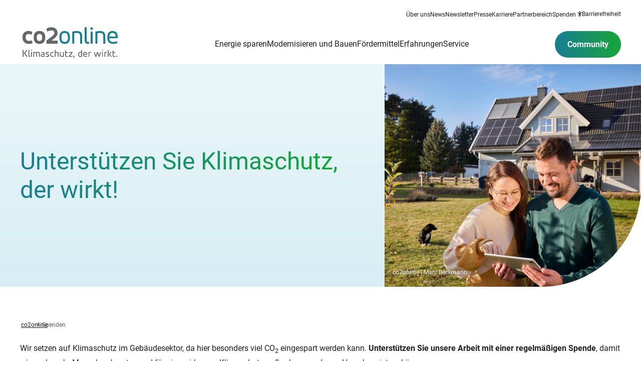

--- FILE ---
content_type: text/html; charset=utf-8
request_url: https://www.co2online.de/spenden/
body_size: 19446
content:
<!DOCTYPE html>
<html lang="de" class="no-js ">
<head>

<meta charset="utf-8">
<!-- 
	This website is powered by TYPO3 - inspiring people to share!
	TYPO3 is a free open source Content Management Framework initially created by Kasper Skaarhoj and licensed under GNU/GPL.
	TYPO3 is copyright 1998-2026 of Kasper Skaarhoj. Extensions are copyright of their respective owners.
	Information and contribution at https://typo3.org/
-->



<title>Spenden | co2online</title>
<meta http-equiv="x-ua-compatible" content="IE=edge">
<meta name="generator" content="TYPO3 CMS">
<meta name="viewport" content="width=device-width, initial-scale=1">
<meta property="og:title" content="Spenden">
<meta name="twitter:card" content="summary">
<meta name="mobile-web-app-capable" content="yes">
<meta name="apple-mobile-web-app-capable" content="yes">
<meta name="apple-mobile-web-app-status-bar-style" content="black">









<link rel="icon" type="image/x-icon" href="/_assets/ce888ac328d34b64fcb03f6e17bade21/Frontend/@sites/co2online-main/assets/favicon-54Rmi4al.ico"/>
    <link rel="icon" type="image/svg+xml" sizes="16x16" href="/_assets/ce888ac328d34b64fcb03f6e17bade21/Frontend/@sites/co2online-main/assets/favicon-16x16-43Nha-Cq.svg"/>
    <link rel="icon" type="image/svg+xml" sizes="32x32" href="/_assets/ce888ac328d34b64fcb03f6e17bade21/Frontend/@sites/co2online-main/assets/favicon-16x16-43Nha-Cq.svg"/>
    <link rel="apple-touch-icon" type="image/svg+xml" sizes="96x96" href="/_assets/ce888ac328d34b64fcb03f6e17bade21/Frontend/@sites/co2online-main/assets/favicon-96x96-DPP-dnYs.svg"/>
    <link rel="apple-touch-icon" type="image/svg+xml" sizes="152x152" href="/_assets/ce888ac328d34b64fcb03f6e17bade21/Frontend/@sites/co2online-main/assets/favicon-152x152-BEkBjex5.svg"/>
    <link rel="apple-touch-icon" type="image/svg+xml" sizes="180x180" href="/_assets/ce888ac328d34b64fcb03f6e17bade21/Frontend/@sites/co2online-main/assets/favicon-180x180-BfLUqTOk.svg"/>
    <link rel="manifest" href="/_assets/ce888ac328d34b64fcb03f6e17bade21/Frontend/@sites/co2online-main/assets/manifest-CKFOP39j.webmanifest"/>



        





        

    <script
        src="https://cloud.ccm19.de/app.js?apiKey=d44d1bb95cfd9d5aceb39a86962d5fe2c3e7f9bb3c04eda6&amp;domain=638f6a4bdb88ec53d96e72dc"
        referrerpolicy="origin"></script>



        
<script id="dacs" src="https://download.digiaccess.org/digiaccess" defer></script>



        <script
            crossorigin="anonymous"
            type="module"
            src="/_assets/ce888ac328d34b64fcb03f6e17bade21/Frontend/@sites/co2online-main/assets/main-DcVv4sN_.js"
        ></script>
        <link
            rel="stylesheet"
            href="/_assets/ce888ac328d34b64fcb03f6e17bade21/Frontend/@sites/co2online-main/assets/main-CBJXaqiO.css"
        />

        <meta name="x-page-uid" content="31"/>
        <meta name="viewport" content="width=device-width, initial-scale=1.0"/>
    
<link rel="canonical" href="https://www.co2online.de/spenden/"/>
</head>
<body>

        


    

    






        
        


    


    <header class="header">
        <div class="header__wrapper container">
            <a href="/" aria-label="Zur co2online Startseite" class="header__wrapper__logo">
                <svg class="svg-icon svg-icon--logo header__logo" role="presentation">
                    <use href="/_assets/ce888ac328d34b64fcb03f6e17bade21/Frontend/@sites/co2online-main/assets/logo-C-PShSc6.svg#logo" />
                </svg>
            </a>
            <div class="header__nav__wrapper">
                <div class="header__nav__main-nav-wrapper">

                    
                    

    <a href="https://vierwende.de/?utm_source=co2online&amp;utm_medium=stoerer-header&amp;utm_campaign=vierwende-werbung" target="_blank" rel="noreferrer" title="Community" class="button gradient header__cta header__cta--desktop">
        Community
    </a>



                    <nav class="main-nav" aria-label="Hauptnavigation">
                        
                        <div class="main-nav__search">
                            <form action="#" method="get">
                                <input type="search" name="search" id="navi-search" placeholder="Suche">
                                <button class="button primary with-icon main-nav__search__submit" type="submit"
                                        tabindex="-1">
                                    <svg class="svg-icon svg-icon--arrow-right" width="20" height="20">
                                        <use href="/_assets/ce888ac328d34b64fcb03f6e17bade21/Frontend/@sites/co2online-main/assets/arrow-right-C0gX2n2Q.svg#arrow-right"/>
                                    </svg>
                                    Suchen
                                </button>
                            </form>
                        </div>

                        
                        <ul class="main-nav__level-one">
                            


    <li class="main-nav__level-one__item has-sub-menu">
        
                <button tabindex="-1"
                        type="button"
                        aria-expanded="false"
                        aria-controls="level-two-flyout-1"
                >
                    Energie sparen
                    <svg class="svg-icon svg-icon--chevron-right">
                        <use href="/_assets/ce888ac328d34b64fcb03f6e17bade21/Frontend/@sites/co2online-main/assets/chevron-right-B2W-zaao.svg#chevron-right"/>
                    </svg>
                </button>
                <div class="main-nav__flyout" id="level-two-flyout-1" aria-hidden="true">
                    <span class="main-nav__flyout__background-icon icon-lightbulb" role="presentation"></span>
                    <div class="main-nav__flyout__content">
                        <div class="main-nav__level-two__sub-menu-wrapper">
                            <button class="button text with-icon main-nav__back-button" tabindex="-1">
                                <svg class="svg-icon svg-icon--chevron-left" width="20" height="20">
                                    <use href="/_assets/ce888ac328d34b64fcb03f6e17bade21/Frontend/@sites/co2online-main/assets/chevron-left-C1dqZwYk.svg#chevron-left"/>
                                </svg>
                                <span>Zurück</span>
                            </button>
                            
    <a href="/energie-sparen/" target="_self" id="level-two-flyout-1--headline" tabindex="-1" title="Energie sparen" class="main-nav__sub-menu__headline">
        Energie sparen
    </a>

                            <ul class="main-nav__level-two" aria-labelledby="level-two-flyout-1--headline">
                                <li class="main-nav__level-two__item main-nav__sub-menu__headline__parent-link">
                                    
    <a href="/energie-sparen/" target="_self" id="" tabindex="-1" title="Energie sparen">
        Übersicht
    </a>

                                </li>

                                
                                
                                    <li class="main-nav__level-two__item has-sub-menu">
                                        
                                                <button tabindex="-1" type="button" aria-expanded="false"
                                                        aria-controls="flyout-1-level-three-sub-menu-1">
                                                    Heizenergie sparen
                                                    <svg class="svg-icon svg-icon--chevron-right">
                                                        <use href="/_assets/ce888ac328d34b64fcb03f6e17bade21/Frontend/@sites/co2online-main/assets/chevron-right-B2W-zaao.svg#chevron-right"/>
                                                    </svg>
                                                </button>
                                                <div class="main-nav__level-three__sub-menu-wrapper"
                                                     id="flyout-1-level-three-sub-menu-1" aria-hidden="true">
                                                    <button class="button text with-icon main-nav__back-button"
                                                            tabindex="-1">
                                                        <svg class="svg-icon svg-icon--chevron-left" width="20"
                                                             height="20">
                                                            <use href="/_assets/ce888ac328d34b64fcb03f6e17bade21/Frontend/@sites/co2online-main/assets/chevron-left-C1dqZwYk.svg#chevron-left"/>
                                                        </svg>
                                                        <span>Zurück</span>
                                                    </button>
                                                    
    <a href="/energie-sparen/heizenergie-sparen/" target="_self" id="level-three-flyout-1--headline-1" tabindex="-1" title="Heizenergie sparen" class="main-nav__sub-menu__headline">
        Heizenergie sparen
    </a>

                                                    
                                                    <ul
                                                        class="main-nav__level-three"
                                                        aria-labelledby="level-three-flyout-1--headline-1"
                                                    >
                                                        <li class="main-nav__level-three__item main-nav__sub-menu__headline__parent-link">
                                                            
    <a href="/energie-sparen/heizenergie-sparen/" target="_self" id="" tabindex="-1" title="Heizenergie sparen">
        Übersicht
    </a>

                                                        </li>
                                                        
                                                            <li class="main-nav__level-three__item">
                                                                
    <a href="/energie-sparen/heizenergie-sparen/heizkosten-sparen/richtig-heizen-die-10-besten-tipps/" target="_self" id="" tabindex="-1" title="Heizkosten sparen">
        Heizkosten sparen
    </a>

                                                            </li>
                                                        
                                                            <li class="main-nav__level-three__item">
                                                                
    <a href="/energie-sparen/heizenergie-sparen/hydraulischer-abgleich/" target="_self" id="" tabindex="-1" title="Hydraulischer Abgleich">
        Hydraulischer Abgleich
    </a>

                                                            </li>
                                                        
                                                            <li class="main-nav__level-three__item">
                                                                
    <a href="/energie-sparen/heizenergie-sparen/lueften-lueftungsanlagen-fenster/" target="_self" id="" tabindex="-1" title="Lüften, Lüftungsanlagen &amp; Fenster">
        Lüften, Lüftungsanlagen &amp; Fenster
    </a>

                                                            </li>
                                                        
                                                            <li class="main-nav__level-three__item">
                                                                
    <a href="/energie-sparen/heizenergie-sparen/thermostate/" target="_self" id="" tabindex="-1" title="Thermostate">
        Thermostate
    </a>

                                                            </li>
                                                        
                                                    </ul>
                                                </div>
                                            
                                    </li>
                                
                                    <li class="main-nav__level-two__item has-sub-menu">
                                        
                                                <button tabindex="-1" type="button" aria-expanded="false"
                                                        aria-controls="flyout-1-level-three-sub-menu-2">
                                                    Strom sparen
                                                    <svg class="svg-icon svg-icon--chevron-right">
                                                        <use href="/_assets/ce888ac328d34b64fcb03f6e17bade21/Frontend/@sites/co2online-main/assets/chevron-right-B2W-zaao.svg#chevron-right"/>
                                                    </svg>
                                                </button>
                                                <div class="main-nav__level-three__sub-menu-wrapper"
                                                     id="flyout-1-level-three-sub-menu-2" aria-hidden="true">
                                                    <button class="button text with-icon main-nav__back-button"
                                                            tabindex="-1">
                                                        <svg class="svg-icon svg-icon--chevron-left" width="20"
                                                             height="20">
                                                            <use href="/_assets/ce888ac328d34b64fcb03f6e17bade21/Frontend/@sites/co2online-main/assets/chevron-left-C1dqZwYk.svg#chevron-left"/>
                                                        </svg>
                                                        <span>Zurück</span>
                                                    </button>
                                                    
    <a href="/energie-sparen/strom-sparen/" target="_self" id="level-three-flyout-1--headline-2" tabindex="-1" title="Strom sparen" class="main-nav__sub-menu__headline">
        Strom sparen
    </a>

                                                    
                                                    <ul
                                                        class="main-nav__level-three"
                                                        aria-labelledby="level-three-flyout-1--headline-2"
                                                    >
                                                        <li class="main-nav__level-three__item main-nav__sub-menu__headline__parent-link">
                                                            
    <a href="/energie-sparen/strom-sparen/" target="_self" id="" tabindex="-1" title="Strom sparen">
        Übersicht
    </a>

                                                        </li>
                                                        
                                                            <li class="main-nav__level-three__item">
                                                                
    <a href="/energie-sparen/strom-sparen/strom-sparen-stromspartipps/" target="_self" id="" tabindex="-1" title="Strom sparen &amp; Stromspartipps">
        Strom sparen &amp; Stromspartipps
    </a>

                                                            </li>
                                                        
                                                            <li class="main-nav__level-three__item">
                                                                
    <a href="/energie-sparen/strom-sparen/energiesparlampen-leds/" target="_self" id="" tabindex="-1" title="Energiesparlampen &amp; LEDs">
        Energiesparlampen &amp; LEDs
    </a>

                                                            </li>
                                                        
                                                            <li class="main-nav__level-three__item">
                                                                
    <a href="/energie-sparen/strom-sparen/nachtspeicherheizung/" target="_self" id="" tabindex="-1" title="Nachtspeicherheizung">
        Nachtspeicherheizung
    </a>

                                                            </li>
                                                        
                                                            <li class="main-nav__level-three__item">
                                                                
    <a href="/energie-sparen/strom-sparen/oekostromsuche/" target="_self" id="" tabindex="-1" title="Ökostromsuche">
        Ökostromsuche
    </a>

                                                            </li>
                                                        
                                                    </ul>
                                                </div>
                                            
                                    </li>
                                
                                    <li class="main-nav__level-two__item has-sub-menu">
                                        
                                                <button tabindex="-1" type="button" aria-expanded="false"
                                                        aria-controls="flyout-1-level-three-sub-menu-3">
                                                    Wasser sparen
                                                    <svg class="svg-icon svg-icon--chevron-right">
                                                        <use href="/_assets/ce888ac328d34b64fcb03f6e17bade21/Frontend/@sites/co2online-main/assets/chevron-right-B2W-zaao.svg#chevron-right"/>
                                                    </svg>
                                                </button>
                                                <div class="main-nav__level-three__sub-menu-wrapper"
                                                     id="flyout-1-level-three-sub-menu-3" aria-hidden="true">
                                                    <button class="button text with-icon main-nav__back-button"
                                                            tabindex="-1">
                                                        <svg class="svg-icon svg-icon--chevron-left" width="20"
                                                             height="20">
                                                            <use href="/_assets/ce888ac328d34b64fcb03f6e17bade21/Frontend/@sites/co2online-main/assets/chevron-left-C1dqZwYk.svg#chevron-left"/>
                                                        </svg>
                                                        <span>Zurück</span>
                                                    </button>
                                                    
    <a href="/energie-sparen/wasser-sparen/" target="_self" id="level-three-flyout-1--headline-3" tabindex="-1" title="Wasser sparen" class="main-nav__sub-menu__headline">
        Wasser sparen
    </a>

                                                    
                                                    <ul
                                                        class="main-nav__level-three"
                                                        aria-labelledby="level-three-flyout-1--headline-3"
                                                    >
                                                        <li class="main-nav__level-three__item main-nav__sub-menu__headline__parent-link">
                                                            
    <a href="/energie-sparen/wasser-sparen/" target="_self" id="" tabindex="-1" title="Wasser sparen">
        Übersicht
    </a>

                                                        </li>
                                                        
                                                            <li class="main-nav__level-three__item">
                                                                
    <a href="/energie-sparen/wasser-sparen/wasserspartipps/" target="_self" id="" tabindex="-1" title="Wasserspartipps">
        Wasserspartipps
    </a>

                                                            </li>
                                                        
                                                            <li class="main-nav__level-three__item">
                                                                
    <a href="/energie-sparen/wasser-sparen/wasserkreislauf/" target="_self" id="" tabindex="-1" title="Wasserkreislauf">
        Wasserkreislauf
    </a>

                                                            </li>
                                                        
                                                            <li class="main-nav__level-three__item">
                                                                
    <a href="/energie-sparen/wasser-sparen/wasserverbrauch/" target="_self" id="" tabindex="-1" title="Wasserverbrauch">
        Wasserverbrauch
    </a>

                                                            </li>
                                                        
                                                            <li class="main-nav__level-three__item">
                                                                
    <a href="/energie-sparen/wasser-sparen/warmwasserbereitung/" target="_self" id="" tabindex="-1" title="Warmwasserbereitung">
        Warmwasserbereitung
    </a>

                                                            </li>
                                                        
                                                    </ul>
                                                </div>
                                            
                                    </li>
                                
                            </ul>
                        </div>
                        
                            <div class="main-nav__level-two__teaser-wrapper">
                                
                                    <a href="/service/energiesparchecks/heizcheck/" tabindex="-1" class="main-nav__level-two__teaser">
                                        <img src="/co2online/Men%C3%BC-Teaser/hec-einstieg.svg" width="1080" height="1080" alt="Teaserbild für den HeizCheck" />
                                        <span class="teaser-title">
                                            HeizCheck
                                        </span>
                                    </a>
                                
                                    <a href="/service/energiesparchecks/stromcheck/" tabindex="-1" class="main-nav__level-two__teaser">
                                        <img src="/co2online/Men%C3%BC-Teaser/stc-intro.svg" width="320" height="320" alt="Teaserbild für den StromCheck" />
                                        <span class="teaser-title">
                                            StromCheck
                                        </span>
                                    </a>
                                
                            </div>
                        
                    </div>
                </div>
            
    </li>

    <li class="main-nav__level-one__item has-sub-menu">
        
                <button tabindex="-1"
                        type="button"
                        aria-expanded="false"
                        aria-controls="level-two-flyout-1"
                >
                    Modernisieren und Bauen
                    <svg class="svg-icon svg-icon--chevron-right">
                        <use href="/_assets/ce888ac328d34b64fcb03f6e17bade21/Frontend/@sites/co2online-main/assets/chevron-right-B2W-zaao.svg#chevron-right"/>
                    </svg>
                </button>
                <div class="main-nav__flyout" id="level-two-flyout-1" aria-hidden="true">
                    <span class="main-nav__flyout__background-icon icon-house" role="presentation"></span>
                    <div class="main-nav__flyout__content">
                        <div class="main-nav__level-two__sub-menu-wrapper">
                            <button class="button text with-icon main-nav__back-button" tabindex="-1">
                                <svg class="svg-icon svg-icon--chevron-left" width="20" height="20">
                                    <use href="/_assets/ce888ac328d34b64fcb03f6e17bade21/Frontend/@sites/co2online-main/assets/chevron-left-C1dqZwYk.svg#chevron-left"/>
                                </svg>
                                <span>Zurück</span>
                            </button>
                            
    <a href="/modernisieren-und-bauen/" target="_self" id="level-two-flyout-2--headline" tabindex="-1" title="Modernisieren und Bauen" class="main-nav__sub-menu__headline">
        Modernisieren und Bauen
    </a>

                            <ul class="main-nav__level-two" aria-labelledby="level-two-flyout-2--headline">
                                <li class="main-nav__level-two__item main-nav__sub-menu__headline__parent-link">
                                    
    <a href="/modernisieren-und-bauen/" target="_self" id="" tabindex="-1" title="Modernisieren und Bauen">
        Übersicht
    </a>

                                </li>

                                
                                
                                    <li class="main-nav__level-two__item has-sub-menu">
                                        
                                                <button tabindex="-1" type="button" aria-expanded="false"
                                                        aria-controls="flyout-1-level-three-sub-menu-1">
                                                    Anpassung an den Klimawandel
                                                    <svg class="svg-icon svg-icon--chevron-right">
                                                        <use href="/_assets/ce888ac328d34b64fcb03f6e17bade21/Frontend/@sites/co2online-main/assets/chevron-right-B2W-zaao.svg#chevron-right"/>
                                                    </svg>
                                                </button>
                                                <div class="main-nav__level-three__sub-menu-wrapper"
                                                     id="flyout-1-level-three-sub-menu-1" aria-hidden="true">
                                                    <button class="button text with-icon main-nav__back-button"
                                                            tabindex="-1">
                                                        <svg class="svg-icon svg-icon--chevron-left" width="20"
                                                             height="20">
                                                            <use href="/_assets/ce888ac328d34b64fcb03f6e17bade21/Frontend/@sites/co2online-main/assets/chevron-left-C1dqZwYk.svg#chevron-left"/>
                                                        </svg>
                                                        <span>Zurück</span>
                                                    </button>
                                                    
    <a href="/modernisieren-und-bauen/anpassung-an-den-klimawandel/" target="_self" id="level-three-flyout-2--headline-1" tabindex="-1" title="Anpassung an den Klimawandel" class="main-nav__sub-menu__headline">
        Anpassung an den Klimawandel
    </a>

                                                    
                                                    <ul
                                                        class="main-nav__level-three"
                                                        aria-labelledby="level-three-flyout-2--headline-1"
                                                    >
                                                        <li class="main-nav__level-three__item main-nav__sub-menu__headline__parent-link">
                                                            
    <a href="/modernisieren-und-bauen/anpassung-an-den-klimawandel/" target="_self" id="" tabindex="-1" title="Anpassung an den Klimawandel">
        Übersicht
    </a>

                                                        </li>
                                                        
                                                            <li class="main-nav__level-three__item">
                                                                
    <a href="/modernisieren-und-bauen/anpassung-an-den-klimawandel/dachbegruenung/" target="_self" id="" tabindex="-1" title="Dachbegrünung">
        Dachbegrünung
    </a>

                                                            </li>
                                                        
                                                            <li class="main-nav__level-three__item">
                                                                
    <a href="/modernisieren-und-bauen/anpassung-an-den-klimawandel/neubau-planung-und-klimawandel/" target="_self" id="" tabindex="-1" title="Neubau-Planung und Klimawandel">
        Neubau-Planung und Klimawandel
    </a>

                                                            </li>
                                                        
                                                            <li class="main-nav__level-three__item">
                                                                
    <a href="/modernisieren-und-bauen/anpassung-an-den-klimawandel/fassadenbegruenung-fuers-eigenheim/" target="_self" id="" tabindex="-1" title="Fassadenbegrünung fürs Eigenheim">
        Fassadenbegrünung fürs Eigenheim
    </a>

                                                            </li>
                                                        
                                                            <li class="main-nav__level-three__item">
                                                                
    <a href="/modernisieren-und-bauen/anpassung-an-den-klimawandel/naturgaerten-und-flaechenentsiegelung/" target="_self" id="" tabindex="-1" title="Naturgärten und Flächenentsiegelung">
        Naturgärten und Flächenentsiegelung
    </a>

                                                            </li>
                                                        
                                                            <li class="main-nav__level-three__item">
                                                                
    <a href="/modernisieren-und-bauen/anpassung-an-den-klimawandel/klimawandel-folgen-fuer-deutschland/" target="_self" id="" tabindex="-1" title="Klimawandel: Folgen für Deutschland">
        Klimawandel: Folgen für Deutschland
    </a>

                                                            </li>
                                                        
                                                            <li class="main-nav__level-three__item">
                                                                
    <a href="/modernisieren-und-bauen/anpassung-an-den-klimawandel/hochwasser-und-starkregenschutz/" target="_self" id="" tabindex="-1" title="Hochwasser- und Starkregenschutz">
        Hochwasser- und Starkregenschutz
    </a>

                                                            </li>
                                                        
                                                            <li class="main-nav__level-three__item">
                                                                
    <a href="/modernisieren-und-bauen/anpassung-an-den-klimawandel/hitzeschutz-fuer-innenraeume/" target="_self" id="" tabindex="-1" title="Hitzeschutz für Innenräume">
        Hitzeschutz für Innenräume
    </a>

                                                            </li>
                                                        
                                                            <li class="main-nav__level-three__item">
                                                                
    <a href="/modernisieren-und-bauen/anpassung-an-den-klimawandel/energiespartipps-im-sommer/" target="_self" id="" tabindex="-1" title="Energiespartipps im Sommer">
        Energiespartipps im Sommer
    </a>

                                                            </li>
                                                        
                                                            <li class="main-nav__level-three__item">
                                                                
    <a href="/modernisieren-und-bauen/anpassung-an-den-klimawandel/smarte-technologien-fuer-klimaanpassung/" target="_self" id="" tabindex="-1" title="Smarte Technologien für Klimaanpassung">
        Smarte Technologien für Klimaanpassung
    </a>

                                                            </li>
                                                        
                                                            <li class="main-nav__level-three__item">
                                                                
    <a href="/modernisieren-und-bauen/anpassung-an-den-klimawandel/klimageraete-effizienzklassen-typen/" target="_self" id="" tabindex="-1" title="Klimageräte: Effizienzklassen &amp; Typen">
        Klimageräte: Effizienzklassen &amp; Typen
    </a>

                                                            </li>
                                                        
                                                    </ul>
                                                </div>
                                            
                                    </li>
                                
                                    <li class="main-nav__level-two__item has-sub-menu">
                                        
                                                <button tabindex="-1" type="button" aria-expanded="false"
                                                        aria-controls="flyout-1-level-three-sub-menu-2">
                                                    Blockheizkraftwerk &amp; Kraft-Wärme-Kopplung
                                                    <svg class="svg-icon svg-icon--chevron-right">
                                                        <use href="/_assets/ce888ac328d34b64fcb03f6e17bade21/Frontend/@sites/co2online-main/assets/chevron-right-B2W-zaao.svg#chevron-right"/>
                                                    </svg>
                                                </button>
                                                <div class="main-nav__level-three__sub-menu-wrapper"
                                                     id="flyout-1-level-three-sub-menu-2" aria-hidden="true">
                                                    <button class="button text with-icon main-nav__back-button"
                                                            tabindex="-1">
                                                        <svg class="svg-icon svg-icon--chevron-left" width="20"
                                                             height="20">
                                                            <use href="/_assets/ce888ac328d34b64fcb03f6e17bade21/Frontend/@sites/co2online-main/assets/chevron-left-C1dqZwYk.svg#chevron-left"/>
                                                        </svg>
                                                        <span>Zurück</span>
                                                    </button>
                                                    
    <a href="/modernisieren-und-bauen/blockheizkraftwerk-kraft-waerme-kopplung/" target="_self" id="level-three-flyout-2--headline-2" tabindex="-1" title="Blockheizkraftwerk &amp; Kraft-Wärme-Kopplung" class="main-nav__sub-menu__headline">
        Blockheizkraftwerk &amp; Kraft-Wärme-Kopplung
    </a>

                                                    
                                                    <ul
                                                        class="main-nav__level-three"
                                                        aria-labelledby="level-three-flyout-2--headline-2"
                                                    >
                                                        <li class="main-nav__level-three__item main-nav__sub-menu__headline__parent-link">
                                                            
    <a href="/modernisieren-und-bauen/blockheizkraftwerk-kraft-waerme-kopplung/" target="_self" id="" tabindex="-1" title="Blockheizkraftwerk &amp; Kraft-Wärme-Kopplung">
        Übersicht
    </a>

                                                        </li>
                                                        
                                                            <li class="main-nav__level-three__item">
                                                                
    <a href="/modernisieren-und-bauen/blockheizkraftwerk-kraft-waerme-kopplung/bhkw-kwk-einfuehrung-uebersicht/" target="_self" id="" tabindex="-1" title="BHKW &amp; KWK: Einführung &amp; Übersicht">
        BHKW &amp; KWK: Einführung &amp; Übersicht
    </a>

                                                            </li>
                                                        
                                                            <li class="main-nav__level-three__item">
                                                                
    <a href="/modernisieren-und-bauen/blockheizkraftwerk-kraft-waerme-kopplung/auf-blockheizkraftwerk-umruesten/" target="_self" id="" tabindex="-1" title="Auf Blockheizkraftwerk umrüsten">
        Auf Blockheizkraftwerk umrüsten
    </a>

                                                            </li>
                                                        
                                                            <li class="main-nav__level-three__item">
                                                                
    <a href="/modernisieren-und-bauen/blockheizkraftwerk-kraft-waerme-kopplung/bhkw-foerderung/" target="_self" id="" tabindex="-1" title="BHKW-Förderung">
        BHKW-Förderung
    </a>

                                                            </li>
                                                        
                                                            <li class="main-nav__level-three__item">
                                                                
    <a href="/modernisieren-und-bauen/blockheizkraftwerk-kraft-waerme-kopplung/blockheizkraftwerk-funktionsweise-wirkungsgrad/" target="_self" id="" tabindex="-1" title="Blockheizkraftwerk: Funktionsweise &amp; Wirkungsgrad">
        Blockheizkraftwerk: Funktionsweise &amp; Wirkungsgrad
    </a>

                                                            </li>
                                                        
                                                            <li class="main-nav__level-three__item">
                                                                
    <a href="/modernisieren-und-bauen/blockheizkraftwerk-kraft-waerme-kopplung/blockheizkraftwerk-kosten/" target="_self" id="" tabindex="-1" title="Blockheizkraftwerk: Kosten">
        Blockheizkraftwerk: Kosten
    </a>

                                                            </li>
                                                        
                                                            <li class="main-nav__level-three__item">
                                                                
    <a href="/modernisieren-und-bauen/blockheizkraftwerk-kraft-waerme-kopplung/kwk-gesetz/" target="_self" id="" tabindex="-1" title="KWK-Gesetz">
        KWK-Gesetz
    </a>

                                                            </li>
                                                        
                                                            <li class="main-nav__level-three__item">
                                                                
    <a href="/modernisieren-und-bauen/blockheizkraftwerk-kraft-waerme-kopplung/mini-bhkw/" target="_self" id="" tabindex="-1" title="Mini-BHKW">
        Mini-BHKW
    </a>

                                                            </li>
                                                        
                                                    </ul>
                                                </div>
                                            
                                    </li>
                                
                                    <li class="main-nav__level-two__item has-sub-menu">
                                        
                                                <button tabindex="-1" type="button" aria-expanded="false"
                                                        aria-controls="flyout-1-level-three-sub-menu-3">
                                                    Brennstoffzellen-Heizung
                                                    <svg class="svg-icon svg-icon--chevron-right">
                                                        <use href="/_assets/ce888ac328d34b64fcb03f6e17bade21/Frontend/@sites/co2online-main/assets/chevron-right-B2W-zaao.svg#chevron-right"/>
                                                    </svg>
                                                </button>
                                                <div class="main-nav__level-three__sub-menu-wrapper"
                                                     id="flyout-1-level-three-sub-menu-3" aria-hidden="true">
                                                    <button class="button text with-icon main-nav__back-button"
                                                            tabindex="-1">
                                                        <svg class="svg-icon svg-icon--chevron-left" width="20"
                                                             height="20">
                                                            <use href="/_assets/ce888ac328d34b64fcb03f6e17bade21/Frontend/@sites/co2online-main/assets/chevron-left-C1dqZwYk.svg#chevron-left"/>
                                                        </svg>
                                                        <span>Zurück</span>
                                                    </button>
                                                    
    <a href="/modernisieren-und-bauen/brennstoffzellen-heizung/" target="_self" id="level-three-flyout-2--headline-3" tabindex="-1" title="Brennstoffzellen-Heizung" class="main-nav__sub-menu__headline">
        Brennstoffzellen-Heizung
    </a>

                                                    
                                                    <ul
                                                        class="main-nav__level-three"
                                                        aria-labelledby="level-three-flyout-2--headline-3"
                                                    >
                                                        <li class="main-nav__level-three__item main-nav__sub-menu__headline__parent-link">
                                                            
    <a href="/modernisieren-und-bauen/brennstoffzellen-heizung/" target="_self" id="" tabindex="-1" title="Brennstoffzellen-Heizung">
        Übersicht
    </a>

                                                        </li>
                                                        
                                                            <li class="main-nav__level-three__item">
                                                                
    <a href="/modernisieren-und-bauen/brennstoffzellen-heizung/brennstoffzellen-heizung-foerderung/" target="_self" id="" tabindex="-1" title="Brennstoffzellen-Heizung: Förderung">
        Brennstoffzellen-Heizung: Förderung
    </a>

                                                            </li>
                                                        
                                                            <li class="main-nav__level-three__item">
                                                                
    <a href="/modernisieren-und-bauen/brennstoffzellen-heizung/brennstoffzellen-heizung-kosten-preise/" target="_self" id="" tabindex="-1" title="Brennstoffzellen-Heizung: Kosten &amp; Preise">
        Brennstoffzellen-Heizung: Kosten &amp; Preise
    </a>

                                                            </li>
                                                        
                                                            <li class="main-nav__level-three__item">
                                                                
    <a href="/modernisieren-und-bauen/brennstoffzellen-heizung/brennstoffzellen-heizung-technik-funktionsweise/" target="_self" id="" tabindex="-1" title="Brennstoffzellen-Heizung: Technik &amp; Funktionsweise">
        Brennstoffzellen-Heizung: Technik &amp; Funktionsweise
    </a>

                                                            </li>
                                                        
                                                            <li class="main-nav__level-three__item">
                                                                
    <a href="/modernisieren-und-bauen/brennstoffzellen-heizung/arten-von-brennstoffzellen-heizungen/" target="_self" id="" tabindex="-1" title="Arten von Brennstoffzellen-Heizungen">
        Arten von Brennstoffzellen-Heizungen
    </a>

                                                            </li>
                                                        
                                                            <li class="main-nav__level-three__item">
                                                                
    <a href="/modernisieren-und-bauen/brennstoffzellen-heizung/was-sind-brennstoffzellen/" target="_self" id="" tabindex="-1" title="Was sind Brennstoffzellen?">
        Was sind Brennstoffzellen?
    </a>

                                                            </li>
                                                        
                                                    </ul>
                                                </div>
                                            
                                    </li>
                                
                                    <li class="main-nav__level-two__item has-sub-menu">
                                        
                                                <button tabindex="-1" type="button" aria-expanded="false"
                                                        aria-controls="flyout-1-level-three-sub-menu-4">
                                                    Dämmung
                                                    <svg class="svg-icon svg-icon--chevron-right">
                                                        <use href="/_assets/ce888ac328d34b64fcb03f6e17bade21/Frontend/@sites/co2online-main/assets/chevron-right-B2W-zaao.svg#chevron-right"/>
                                                    </svg>
                                                </button>
                                                <div class="main-nav__level-three__sub-menu-wrapper"
                                                     id="flyout-1-level-three-sub-menu-4" aria-hidden="true">
                                                    <button class="button text with-icon main-nav__back-button"
                                                            tabindex="-1">
                                                        <svg class="svg-icon svg-icon--chevron-left" width="20"
                                                             height="20">
                                                            <use href="/_assets/ce888ac328d34b64fcb03f6e17bade21/Frontend/@sites/co2online-main/assets/chevron-left-C1dqZwYk.svg#chevron-left"/>
                                                        </svg>
                                                        <span>Zurück</span>
                                                    </button>
                                                    
    <a href="/modernisieren-und-bauen/daemmung/" target="_self" id="level-three-flyout-2--headline-4" tabindex="-1" title="Dämmung" class="main-nav__sub-menu__headline">
        Dämmung
    </a>

                                                    
                                                    <ul
                                                        class="main-nav__level-three"
                                                        aria-labelledby="level-three-flyout-2--headline-4"
                                                    >
                                                        <li class="main-nav__level-three__item main-nav__sub-menu__headline__parent-link">
                                                            
    <a href="/modernisieren-und-bauen/daemmung/" target="_self" id="" tabindex="-1" title="Dämmung">
        Übersicht
    </a>

                                                        </li>
                                                        
                                                            <li class="main-nav__level-three__item">
                                                                
    <a href="/modernisieren-und-bauen/daemmung/handwerksbetrieb-finden-daemmung/" target="_self" id="" tabindex="-1" title="Handwerksbetrieb finden Dämmung">
        Handwerksbetrieb finden Dämmung
    </a>

                                                            </li>
                                                        
                                                            <li class="main-nav__level-three__item">
                                                                
    <a href="/modernisieren-und-bauen/daemmung/haus-selbst-daemmen/" target="_self" id="" tabindex="-1" title="Haus selbst dämmen">
        Haus selbst dämmen
    </a>

                                                            </li>
                                                        
                                                            <li class="main-nav__level-three__item">
                                                                
    <a href="/modernisieren-und-bauen/daemmung/warum-daemmen-10-gute-gruende/" target="_self" id="" tabindex="-1" title="Warum dämmen? 10 gute Gründe">
        Warum dämmen? 10 gute Gründe
    </a>

                                                            </li>
                                                        
                                                            <li class="main-nav__level-three__item">
                                                                
    <a href="/modernisieren-und-bauen/daemmung/dachdaemmung/" target="_self" id="" tabindex="-1" title="Dachdämmung">
        Dachdämmung
    </a>

                                                            </li>
                                                        
                                                            <li class="main-nav__level-three__item">
                                                                
    <a href="/modernisieren-und-bauen/daemmung/aufsparrendaemmung/" target="_self" id="" tabindex="-1" title="Aufsparrendämmung">
        Aufsparrendämmung
    </a>

                                                            </li>
                                                        
                                                            <li class="main-nav__level-three__item">
                                                                
    <a href="/modernisieren-und-bauen/daemmung/zwischensparrendaemmung/" target="_self" id="" tabindex="-1" title="Zwischensparrendämmung">
        Zwischensparrendämmung
    </a>

                                                            </li>
                                                        
                                                            <li class="main-nav__level-three__item">
                                                                
    <a href="/modernisieren-und-bauen/daemmung/untersparrendaemmung/" target="_self" id="" tabindex="-1" title="Untersparrendämmung">
        Untersparrendämmung
    </a>

                                                            </li>
                                                        
                                                            <li class="main-nav__level-three__item">
                                                                
    <a href="/modernisieren-und-bauen/daemmung/dachbodendaemmung/" target="_self" id="" tabindex="-1" title="Dachbodendämmung">
        Dachbodendämmung
    </a>

                                                            </li>
                                                        
                                                            <li class="main-nav__level-three__item">
                                                                
    <a href="/modernisieren-und-bauen/daemmung/daemmung-der-obersten-geschossdecke/" target="_self" id="" tabindex="-1" title="Dämmung der obersten Geschossdecke">
        Dämmung der obersten Geschossdecke
    </a>

                                                            </li>
                                                        
                                                            <li class="main-nav__level-three__item">
                                                                
    <a href="/modernisieren-und-bauen/daemmung/uebersicht-fassadendaemmung/" target="_self" id="" tabindex="-1" title="Übersicht Fassadendämmung">
        Übersicht Fassadendämmung
    </a>

                                                            </li>
                                                        
                                                            <li class="main-nav__level-three__item">
                                                                
    <a href="/modernisieren-und-bauen/daemmung/foerderung-fassadendaemmung/" target="_self" id="" tabindex="-1" title="Förderung Fassadendämmung">
        Förderung Fassadendämmung
    </a>

                                                            </li>
                                                        
                                                            <li class="main-nav__level-three__item">
                                                                
    <a href="/modernisieren-und-bauen/daemmung/innendaemmung/" target="_self" id="" tabindex="-1" title="Innendämmung">
        Innendämmung
    </a>

                                                            </li>
                                                        
                                                            <li class="main-nav__level-three__item">
                                                                
    <a href="/modernisieren-und-bauen/daemmung/kellerdeckendaemmung/" target="_self" id="" tabindex="-1" title="Kellerdeckendämmung">
        Kellerdeckendämmung
    </a>

                                                            </li>
                                                        
                                                            <li class="main-nav__level-three__item">
                                                                
    <a href="/modernisieren-und-bauen/daemmung/perimeterdaemmung/" target="_self" id="" tabindex="-1" title="Perimeterdämmung">
        Perimeterdämmung
    </a>

                                                            </li>
                                                        
                                                            <li class="main-nav__level-three__item">
                                                                
    <a href="/modernisieren-und-bauen/daemmung/einblasdaemmung/" target="_self" id="" tabindex="-1" title="Einblasdämmung">
        Einblasdämmung
    </a>

                                                            </li>
                                                        
                                                            <li class="main-nav__level-three__item">
                                                                
    <a href="/modernisieren-und-bauen/daemmung/oekologische-daemmstoffe/" target="_self" id="" tabindex="-1" title="Ökologische Dämmstoffe">
        Ökologische Dämmstoffe
    </a>

                                                            </li>
                                                        
                                                            <li class="main-nav__level-three__item">
                                                                
    <a href="/modernisieren-und-bauen/daemmung/konventionelle-daemmstoffe/" target="_self" id="" tabindex="-1" title="Konventionelle Dämmstoffe">
        Konventionelle Dämmstoffe
    </a>

                                                            </li>
                                                        
                                                            <li class="main-nav__level-three__item">
                                                                
    <a href="/modernisieren-und-bauen/daemmung/waermedaemmung-kosten/" target="_self" id="" tabindex="-1" title="Wärmedämmung: Kosten">
        Wärmedämmung: Kosten
    </a>

                                                            </li>
                                                        
                                                            <li class="main-nav__level-three__item">
                                                                
    <a href="/modernisieren-und-bauen/daemmung/daemmpflicht/" target="_self" id="" tabindex="-1" title="Dämmpflicht">
        Dämmpflicht
    </a>

                                                            </li>
                                                        
                                                            <li class="main-nav__level-three__item">
                                                                
    <a href="/modernisieren-und-bauen/daemmung/daemmung-brandschutz/" target="_self" id="" tabindex="-1" title="Dämmung &amp; Brandschutz">
        Dämmung &amp; Brandschutz
    </a>

                                                            </li>
                                                        
                                                            <li class="main-nav__level-three__item">
                                                                
    <a href="/modernisieren-und-bauen/daemmung/daemmung-schimmel/" target="_self" id="" tabindex="-1" title="Dämmung &amp; Schimmel">
        Dämmung &amp; Schimmel
    </a>

                                                            </li>
                                                        
                                                            <li class="main-nav__level-three__item">
                                                                
    <a href="/modernisieren-und-bauen/daemmung/waermedaemmung-fuer-mieter/" target="_self" id="" tabindex="-1" title="Wärmedämmung für Mieter">
        Wärmedämmung für Mieter
    </a>

                                                            </li>
                                                        
                                                            <li class="main-nav__level-three__item">
                                                                
    <a href="/modernisieren-und-bauen/daemmung/daemmung-kritik-auf-dem-pruefstand/" target="_self" id="" tabindex="-1" title="Dämmung: Kritik auf dem Prüfstand">
        Dämmung: Kritik auf dem Prüfstand
    </a>

                                                            </li>
                                                        
                                                            <li class="main-nav__level-three__item">
                                                                
    <a href="/modernisieren-und-bauen/daemmung/hydraulischer-abgleich-nach-daemmung/" target="_self" id="" tabindex="-1" title="Hydraulischer Abgleich nach Dämmung">
        Hydraulischer Abgleich nach Dämmung
    </a>

                                                            </li>
                                                        
                                                            <li class="main-nav__level-three__item">
                                                                
    <a href="/modernisieren-und-bauen/daemmung/handwerkerangebote-einholen/" target="_self" id="" tabindex="-1" title="Handwerkerangebote einholen">
        Handwerkerangebote einholen
    </a>

                                                            </li>
                                                        
                                                    </ul>
                                                </div>
                                            
                                    </li>
                                
                                    <li class="main-nav__level-two__item has-sub-menu">
                                        
                                                <button tabindex="-1" type="button" aria-expanded="false"
                                                        aria-controls="flyout-1-level-three-sub-menu-5">
                                                    Energieausweis
                                                    <svg class="svg-icon svg-icon--chevron-right">
                                                        <use href="/_assets/ce888ac328d34b64fcb03f6e17bade21/Frontend/@sites/co2online-main/assets/chevron-right-B2W-zaao.svg#chevron-right"/>
                                                    </svg>
                                                </button>
                                                <div class="main-nav__level-three__sub-menu-wrapper"
                                                     id="flyout-1-level-three-sub-menu-5" aria-hidden="true">
                                                    <button class="button text with-icon main-nav__back-button"
                                                            tabindex="-1">
                                                        <svg class="svg-icon svg-icon--chevron-left" width="20"
                                                             height="20">
                                                            <use href="/_assets/ce888ac328d34b64fcb03f6e17bade21/Frontend/@sites/co2online-main/assets/chevron-left-C1dqZwYk.svg#chevron-left"/>
                                                        </svg>
                                                        <span>Zurück</span>
                                                    </button>
                                                    
    <a href="/modernisieren-und-bauen/energieausweis/" target="_self" id="level-three-flyout-2--headline-5" tabindex="-1" title="Energieausweis" class="main-nav__sub-menu__headline">
        Energieausweis
    </a>

                                                    
                                                    <ul
                                                        class="main-nav__level-three"
                                                        aria-labelledby="level-three-flyout-2--headline-5"
                                                    >
                                                        <li class="main-nav__level-three__item main-nav__sub-menu__headline__parent-link">
                                                            
    <a href="/modernisieren-und-bauen/energieausweis/" target="_self" id="" tabindex="-1" title="Energieausweis">
        Übersicht
    </a>

                                                        </li>
                                                        
                                                            <li class="main-nav__level-three__item">
                                                                
    <a href="/modernisieren-und-bauen/energieausweis/der-energieausweis-alle-infos/" target="_self" id="" tabindex="-1" title="Der Energieausweis: Alle Infos">
        Der Energieausweis: Alle Infos
    </a>

                                                            </li>
                                                        
                                                            <li class="main-nav__level-three__item">
                                                                
    <a href="/modernisieren-und-bauen/energieausweis/bedarfsausweis-oder-verbrauchsausweis/" target="_self" id="" tabindex="-1" title="Bedarfsausweis oder Verbrauchsausweis?">
        Bedarfsausweis oder Verbrauchsausweis?
    </a>

                                                            </li>
                                                        
                                                            <li class="main-nav__level-three__item">
                                                                
    <a href="/modernisieren-und-bauen/energieausweis/energieausweis-bei-vermietung/" target="_self" id="" tabindex="-1" title="Energieausweis bei Vermietung">
        Energieausweis bei Vermietung
    </a>

                                                            </li>
                                                        
                                                            <li class="main-nav__level-three__item">
                                                                
    <a href="/modernisieren-und-bauen/energieausweis/energieausweis-beim-hausverkauf/" target="_self" id="" tabindex="-1" title="Energieausweis beim Hausverkauf">
        Energieausweis beim Hausverkauf
    </a>

                                                            </li>
                                                        
                                                            <li class="main-nav__level-three__item">
                                                                
    <a href="/modernisieren-und-bauen/energieausweis/energieausweis-online-erstellen/" target="_self" id="" tabindex="-1" title="Energieausweis online erstellen">
        Energieausweis online erstellen
    </a>

                                                            </li>
                                                        
                                                    </ul>
                                                </div>
                                            
                                    </li>
                                
                                    <li class="main-nav__level-two__item has-sub-menu">
                                        
                                                <button tabindex="-1" type="button" aria-expanded="false"
                                                        aria-controls="flyout-1-level-three-sub-menu-6">
                                                    Heizung
                                                    <svg class="svg-icon svg-icon--chevron-right">
                                                        <use href="/_assets/ce888ac328d34b64fcb03f6e17bade21/Frontend/@sites/co2online-main/assets/chevron-right-B2W-zaao.svg#chevron-right"/>
                                                    </svg>
                                                </button>
                                                <div class="main-nav__level-three__sub-menu-wrapper"
                                                     id="flyout-1-level-three-sub-menu-6" aria-hidden="true">
                                                    <button class="button text with-icon main-nav__back-button"
                                                            tabindex="-1">
                                                        <svg class="svg-icon svg-icon--chevron-left" width="20"
                                                             height="20">
                                                            <use href="/_assets/ce888ac328d34b64fcb03f6e17bade21/Frontend/@sites/co2online-main/assets/chevron-left-C1dqZwYk.svg#chevron-left"/>
                                                        </svg>
                                                        <span>Zurück</span>
                                                    </button>
                                                    
    <a href="/modernisieren-und-bauen/heizung/" target="_self" id="level-three-flyout-2--headline-6" tabindex="-1" title="Heizung" class="main-nav__sub-menu__headline">
        Heizung
    </a>

                                                    
                                                    <ul
                                                        class="main-nav__level-three"
                                                        aria-labelledby="level-three-flyout-2--headline-6"
                                                    >
                                                        <li class="main-nav__level-three__item main-nav__sub-menu__headline__parent-link">
                                                            
    <a href="/modernisieren-und-bauen/heizung/" target="_self" id="" tabindex="-1" title="Heizung">
        Übersicht
    </a>

                                                        </li>
                                                        
                                                            <li class="main-nav__level-three__item">
                                                                
    <a href="/modernisieren-und-bauen/heizung/heizungsarten-im-vergleich/" target="_self" id="" tabindex="-1" title="Heizungsarten im Vergleich">
        Heizungsarten im Vergleich
    </a>

                                                            </li>
                                                        
                                                            <li class="main-nav__level-three__item">
                                                                
    <a href="/modernisieren-und-bauen/heizung/einrohrheizung/" target="_self" id="" tabindex="-1" title="Einrohrheizung">
        Einrohrheizung
    </a>

                                                            </li>
                                                        
                                                            <li class="main-nav__level-three__item">
                                                                
    <a href="/modernisieren-und-bauen/heizung/gasheizung/" target="_self" id="" tabindex="-1" title="Gasheizung">
        Gasheizung
    </a>

                                                            </li>
                                                        
                                                            <li class="main-nav__level-three__item">
                                                                
    <a href="/modernisieren-und-bauen/heizung/oelheizung/" target="_self" id="" tabindex="-1" title="Ölheizung">
        Ölheizung
    </a>

                                                            </li>
                                                        
                                                            <li class="main-nav__level-three__item">
                                                                
    <a href="/modernisieren-und-bauen/heizung/fernwaerme/" target="_self" id="" tabindex="-1" title="Fernwärme">
        Fernwärme
    </a>

                                                            </li>
                                                        
                                                            <li class="main-nav__level-three__item">
                                                                
    <a href="/modernisieren-und-bauen/heizung/hybridheizung-vor-und-nachteile/" target="_self" id="" tabindex="-1" title="Hybridheizung Vor- und Nachteile">
        Hybridheizung Vor- und Nachteile
    </a>

                                                            </li>
                                                        
                                                            <li class="main-nav__level-three__item">
                                                                
    <a href="/modernisieren-und-bauen/heizung/pelletheizung/" target="_self" id="" tabindex="-1" title="Pelletheizung">
        Pelletheizung
    </a>

                                                            </li>
                                                        
                                                            <li class="main-nav__level-three__item">
                                                                
    <a href="/modernisieren-und-bauen/heizung/fussbodenheizung/" target="_self" id="" tabindex="-1" title="Fußbodenheizung">
        Fußbodenheizung
    </a>

                                                            </li>
                                                        
                                                            <li class="main-nav__level-three__item">
                                                                
    <a href="/modernisieren-und-bauen/heizung/elektroheizung/" target="_self" id="" tabindex="-1" title="Elektroheizung">
        Elektroheizung
    </a>

                                                            </li>
                                                        
                                                            <li class="main-nav__level-three__item">
                                                                
    <a href="/modernisieren-und-bauen/heizung/heizluefter/" target="_self" id="" tabindex="-1" title="Heizlüfter">
        Heizlüfter
    </a>

                                                            </li>
                                                        
                                                            <li class="main-nav__level-three__item">
                                                                
    <a href="/modernisieren-und-bauen/heizung/infrarotheizung/" target="_self" id="" tabindex="-1" title="Infrarotheizung">
        Infrarotheizung
    </a>

                                                            </li>
                                                        
                                                            <li class="main-nav__level-three__item">
                                                                
    <a href="/modernisieren-und-bauen/heizung/flaechenheizungen/" target="_self" id="" tabindex="-1" title="Flächenheizungen">
        Flächenheizungen
    </a>

                                                            </li>
                                                        
                                                            <li class="main-nav__level-three__item">
                                                                
    <a href="/modernisieren-und-bauen/heizung/deckenheizungen/" target="_self" id="" tabindex="-1" title="Deckenheizungen">
        Deckenheizungen
    </a>

                                                            </li>
                                                        
                                                            <li class="main-nav__level-three__item">
                                                                
    <a href="/modernisieren-und-bauen/heizung/wandheizungen/" target="_self" id="" tabindex="-1" title="Wandheizungen">
        Wandheizungen
    </a>

                                                            </li>
                                                        
                                                            <li class="main-nav__level-three__item">
                                                                
    <a href="/modernisieren-und-bauen/heizung/pelletheizung-versus-waermepumpe/" target="_self" id="" tabindex="-1" title="Pelletheizung versus Wärmepumpe">
        Pelletheizung versus Wärmepumpe
    </a>

                                                            </li>
                                                        
                                                            <li class="main-nav__level-three__item">
                                                                
    <a href="/modernisieren-und-bauen/heizung/waermetauscher-in-heizungen/" target="_self" id="" tabindex="-1" title="Wärmetauscher in Heizungen">
        Wärmetauscher in Heizungen
    </a>

                                                            </li>
                                                        
                                                            <li class="main-nav__level-three__item">
                                                                
    <a href="/modernisieren-und-bauen/heizung/heizungsprobleme-loesungen/" target="_self" id="" tabindex="-1" title="Heizungsprobleme &amp; Lösungen">
        Heizungsprobleme &amp; Lösungen
    </a>

                                                            </li>
                                                        
                                                            <li class="main-nav__level-three__item">
                                                                
    <a href="/modernisieren-und-bauen/heizung/heizung-erneuern/" target="_self" id="" tabindex="-1" title="Heizung erneuern">
        Heizung erneuern
    </a>

                                                            </li>
                                                        
                                                            <li class="main-nav__level-three__item">
                                                                
    <a href="/modernisieren-und-bauen/heizung/foerderung-fuer-heizungen/" target="_self" id="" tabindex="-1" title="Förderung für Heizungen">
        Förderung für Heizungen
    </a>

                                                            </li>
                                                        
                                                            <li class="main-nav__level-three__item">
                                                                
    <a href="/modernisieren-und-bauen/heizung/gruende-fuer-den-heizungstausch/" target="_self" id="" tabindex="-1" title="Gründe für den Heizungstausch">
        Gründe für den Heizungstausch
    </a>

                                                            </li>
                                                        
                                                            <li class="main-nav__level-three__item">
                                                                
    <a href="/modernisieren-und-bauen/heizung/energielabel-fuer-heizungen/" target="_self" id="" tabindex="-1" title="Energielabel für Heizungen">
        Energielabel für Heizungen
    </a>

                                                            </li>
                                                        
                                                            <li class="main-nav__level-three__item">
                                                                
    <a href="/modernisieren-und-bauen/heizung/brennstoffe-energietraeger-im-vergleich/" target="_self" id="" tabindex="-1" title="Brennstoffe &amp; Energieträger im Vergleich">
        Brennstoffe &amp; Energieträger im Vergleich
    </a>

                                                            </li>
                                                        
                                                            <li class="main-nav__level-three__item">
                                                                
    <a href="/modernisieren-und-bauen/heizung/heizkoerper/" target="_self" id="" tabindex="-1" title="Heizkörper">
        Heizkörper
    </a>

                                                            </li>
                                                        
                                                            <li class="main-nav__level-three__item">
                                                                
    <a href="/modernisieren-und-bauen/heizung/heizkoerper-berechnen/" target="_self" id="" tabindex="-1" title="Heizkörper berechnen">
        Heizkörper berechnen
    </a>

                                                            </li>
                                                        
                                                            <li class="main-nav__level-three__item">
                                                                
    <a href="/modernisieren-und-bauen/heizung/contracting/" target="_self" id="" tabindex="-1" title="Contracting">
        Contracting
    </a>

                                                            </li>
                                                        
                                                            <li class="main-nav__level-three__item">
                                                                
    <a href="/modernisieren-und-bauen/heizung/heizungswasser-entgasung/" target="_self" id="" tabindex="-1" title="Heizungswasser &amp; Entgasung">
        Heizungswasser &amp; Entgasung
    </a>

                                                            </li>
                                                        
                                                    </ul>
                                                </div>
                                            
                                    </li>
                                
                                    <li class="main-nav__level-two__item has-sub-menu">
                                        
                                                <button tabindex="-1" type="button" aria-expanded="false"
                                                        aria-controls="flyout-1-level-three-sub-menu-7">
                                                    Heizungspumpe
                                                    <svg class="svg-icon svg-icon--chevron-right">
                                                        <use href="/_assets/ce888ac328d34b64fcb03f6e17bade21/Frontend/@sites/co2online-main/assets/chevron-right-B2W-zaao.svg#chevron-right"/>
                                                    </svg>
                                                </button>
                                                <div class="main-nav__level-three__sub-menu-wrapper"
                                                     id="flyout-1-level-three-sub-menu-7" aria-hidden="true">
                                                    <button class="button text with-icon main-nav__back-button"
                                                            tabindex="-1">
                                                        <svg class="svg-icon svg-icon--chevron-left" width="20"
                                                             height="20">
                                                            <use href="/_assets/ce888ac328d34b64fcb03f6e17bade21/Frontend/@sites/co2online-main/assets/chevron-left-C1dqZwYk.svg#chevron-left"/>
                                                        </svg>
                                                        <span>Zurück</span>
                                                    </button>
                                                    
    <a href="/modernisieren-und-bauen/heizungspumpe/" target="_self" id="level-three-flyout-2--headline-7" tabindex="-1" title="Heizungspumpe" class="main-nav__sub-menu__headline">
        Heizungspumpe
    </a>

                                                    
                                                    <ul
                                                        class="main-nav__level-three"
                                                        aria-labelledby="level-three-flyout-2--headline-7"
                                                    >
                                                        <li class="main-nav__level-three__item main-nav__sub-menu__headline__parent-link">
                                                            
    <a href="/modernisieren-und-bauen/heizungspumpe/" target="_self" id="" tabindex="-1" title="Heizungspumpe">
        Übersicht
    </a>

                                                        </li>
                                                        
                                                            <li class="main-nav__level-three__item">
                                                                
    <a href="/modernisieren-und-bauen/heizungspumpe/heizungspumpe-funktion-arten/" target="_self" id="" tabindex="-1" title="Heizungspumpe: Funktion &amp; Arten">
        Heizungspumpe: Funktion &amp; Arten
    </a>

                                                            </li>
                                                        
                                                            <li class="main-nav__level-three__item">
                                                                
    <a href="/modernisieren-und-bauen/heizungspumpe/heizungspumpe-tauschen/" target="_self" id="" tabindex="-1" title="Heizungspumpe tauschen">
        Heizungspumpe tauschen
    </a>

                                                            </li>
                                                        
                                                            <li class="main-nav__level-three__item">
                                                                
    <a href="/modernisieren-und-bauen/heizungspumpe/heizungspumpe-probleme-loesungen/" target="_self" id="" tabindex="-1" title="Heizungspumpe: Probleme &amp; Lösungen">
        Heizungspumpe: Probleme &amp; Lösungen
    </a>

                                                            </li>
                                                        
                                                            <li class="main-nav__level-three__item">
                                                                
    <a href="/modernisieren-und-bauen/heizungspumpe/foerderung-fuer-heizungspumpen/" target="_self" id="" tabindex="-1" title="Förderung für Heizungspumpen">
        Förderung für Heizungspumpen
    </a>

                                                            </li>
                                                        
                                                    </ul>
                                                </div>
                                            
                                    </li>
                                
                                    <li class="main-nav__level-two__item has-sub-menu">
                                        
                                                <button tabindex="-1" type="button" aria-expanded="false"
                                                        aria-controls="flyout-1-level-three-sub-menu-8">
                                                    Kaminofen
                                                    <svg class="svg-icon svg-icon--chevron-right">
                                                        <use href="/_assets/ce888ac328d34b64fcb03f6e17bade21/Frontend/@sites/co2online-main/assets/chevron-right-B2W-zaao.svg#chevron-right"/>
                                                    </svg>
                                                </button>
                                                <div class="main-nav__level-three__sub-menu-wrapper"
                                                     id="flyout-1-level-three-sub-menu-8" aria-hidden="true">
                                                    <button class="button text with-icon main-nav__back-button"
                                                            tabindex="-1">
                                                        <svg class="svg-icon svg-icon--chevron-left" width="20"
                                                             height="20">
                                                            <use href="/_assets/ce888ac328d34b64fcb03f6e17bade21/Frontend/@sites/co2online-main/assets/chevron-left-C1dqZwYk.svg#chevron-left"/>
                                                        </svg>
                                                        <span>Zurück</span>
                                                    </button>
                                                    
    <a href="/modernisieren-und-bauen/kaminofen/" target="_self" id="level-three-flyout-2--headline-8" tabindex="-1" title="Kaminofen" class="main-nav__sub-menu__headline">
        Kaminofen
    </a>

                                                    
                                                    <ul
                                                        class="main-nav__level-three"
                                                        aria-labelledby="level-three-flyout-2--headline-8"
                                                    >
                                                        <li class="main-nav__level-three__item main-nav__sub-menu__headline__parent-link">
                                                            
    <a href="/modernisieren-und-bauen/kaminofen/" target="_self" id="" tabindex="-1" title="Kaminofen">
        Übersicht
    </a>

                                                        </li>
                                                        
                                                            <li class="main-nav__level-three__item">
                                                                
    <a href="/modernisieren-und-bauen/kaminofen/praxischeck-kaminofen/" target="_self" id="" tabindex="-1" title="PraxisCheck Kaminofen">
        PraxisCheck Kaminofen
    </a>

                                                            </li>
                                                        
                                                            <li class="main-nav__level-three__item">
                                                                
    <a href="/modernisieren-und-bauen/kaminofen/kaminofen-richtig-heizen/" target="_self" id="" tabindex="-1" title="Kaminofen richtig heizen">
        Kaminofen richtig heizen
    </a>

                                                            </li>
                                                        
                                                            <li class="main-nav__level-three__item">
                                                                
    <a href="/modernisieren-und-bauen/kaminofen/kaminarten/" target="_self" id="" tabindex="-1" title="Kaminarten">
        Kaminarten
    </a>

                                                            </li>
                                                        
                                                            <li class="main-nav__level-three__item">
                                                                
    <a href="/modernisieren-und-bauen/kaminofen/kamin-nachruesten/" target="_self" id="" tabindex="-1" title="Kamin nachrüsten">
        Kamin nachrüsten
    </a>

                                                            </li>
                                                        
                                                            <li class="main-nav__level-three__item">
                                                                
    <a href="/modernisieren-und-bauen/kaminofen/kamin-stilllegen/" target="_self" id="" tabindex="-1" title="Kamin stilllegen">
        Kamin stilllegen
    </a>

                                                            </li>
                                                        
                                                            <li class="main-nav__level-three__item">
                                                                
    <a href="/modernisieren-und-bauen/kaminofen/feuerstaettenschau/" target="_self" id="" tabindex="-1" title="Feuerstättenschau">
        Feuerstättenschau
    </a>

                                                            </li>
                                                        
                                                            <li class="main-nav__level-three__item">
                                                                
    <a href="/modernisieren-und-bauen/kaminofen/bimschg/" target="_self" id="" tabindex="-1" title="BImSchG">
        BImSchG
    </a>

                                                            </li>
                                                        
                                                            <li class="main-nav__level-three__item">
                                                                
    <a href="/modernisieren-und-bauen/kaminofen/bimschv/" target="_self" id="" tabindex="-1" title="BImSchV">
        BImSchV
    </a>

                                                            </li>
                                                        
                                                            <li class="main-nav__level-three__item">
                                                                
    <a href="/modernisieren-und-bauen/kaminofen/gesundheitliche-folgen-von-feinstaub/" target="_self" id="" tabindex="-1" title="Gesundheitliche Folgen von Feinstaub">
        Gesundheitliche Folgen von Feinstaub
    </a>

                                                            </li>
                                                        
                                                            <li class="main-nav__level-three__item">
                                                                
    <a href="/modernisieren-und-bauen/kaminofen/ist-heizen-mit-holz-umweltschaedlich/" target="_self" id="" tabindex="-1" title="Ist Heizen mit Holz umweltschädlich?">
        Ist Heizen mit Holz umweltschädlich?
    </a>

                                                            </li>
                                                        
                                                            <li class="main-nav__level-three__item">
                                                                
    <a href="/modernisieren-und-bauen/kaminofen/feinstaub-durch-lagerfeuer-grillen/" target="_self" id="" tabindex="-1" title="Feinstaub durch Lagerfeuer &amp; Grillen">
        Feinstaub durch Lagerfeuer &amp; Grillen
    </a>

                                                            </li>
                                                        
                                                    </ul>
                                                </div>
                                            
                                    </li>
                                
                                    <li class="main-nav__level-two__item has-sub-menu">
                                        
                                                <button tabindex="-1" type="button" aria-expanded="false"
                                                        aria-controls="flyout-1-level-three-sub-menu-9">
                                                    Photovoltaik
                                                    <svg class="svg-icon svg-icon--chevron-right">
                                                        <use href="/_assets/ce888ac328d34b64fcb03f6e17bade21/Frontend/@sites/co2online-main/assets/chevron-right-B2W-zaao.svg#chevron-right"/>
                                                    </svg>
                                                </button>
                                                <div class="main-nav__level-three__sub-menu-wrapper"
                                                     id="flyout-1-level-three-sub-menu-9" aria-hidden="true">
                                                    <button class="button text with-icon main-nav__back-button"
                                                            tabindex="-1">
                                                        <svg class="svg-icon svg-icon--chevron-left" width="20"
                                                             height="20">
                                                            <use href="/_assets/ce888ac328d34b64fcb03f6e17bade21/Frontend/@sites/co2online-main/assets/chevron-left-C1dqZwYk.svg#chevron-left"/>
                                                        </svg>
                                                        <span>Zurück</span>
                                                    </button>
                                                    
    <a href="/modernisieren-und-bauen/photovoltaik/" target="_self" id="level-three-flyout-2--headline-9" tabindex="-1" title="Photovoltaik" class="main-nav__sub-menu__headline">
        Photovoltaik
    </a>

                                                    
                                                    <ul
                                                        class="main-nav__level-three"
                                                        aria-labelledby="level-three-flyout-2--headline-9"
                                                    >
                                                        <li class="main-nav__level-three__item main-nav__sub-menu__headline__parent-link">
                                                            
    <a href="/modernisieren-und-bauen/photovoltaik/" target="_self" id="" tabindex="-1" title="Photovoltaik">
        Übersicht
    </a>

                                                        </li>
                                                        
                                                            <li class="main-nav__level-three__item">
                                                                
    <a href="/modernisieren-und-bauen/photovoltaik/smart-meter/" target="_self" id="" tabindex="-1" title="Smart Meter">
        Smart Meter
    </a>

                                                            </li>
                                                        
                                                            <li class="main-nav__level-three__item">
                                                                
    <a href="/modernisieren-und-bauen/photovoltaik/mieterstrom/" target="_self" id="" tabindex="-1" title="Mieterstrom">
        Mieterstrom
    </a>

                                                            </li>
                                                        
                                                            <li class="main-nav__level-three__item">
                                                                
    <a href="/modernisieren-und-bauen/photovoltaik/solarspitzengesetz/" target="_self" id="" tabindex="-1" title="Solarspitzengesetz">
        Solarspitzengesetz
    </a>

                                                            </li>
                                                        
                                                            <li class="main-nav__level-three__item">
                                                                
    <a href="/modernisieren-und-bauen/photovoltaik/pv-heizstab/" target="_self" id="" tabindex="-1" title="PV-Heizstab">
        PV-Heizstab
    </a>

                                                            </li>
                                                        
                                                            <li class="main-nav__level-three__item">
                                                                
    <a href="/modernisieren-und-bauen/photovoltaik/was-ist-photovoltaik-faq/" target="_self" id="" tabindex="-1" title="Was ist Photovoltaik: FAQ">
        Was ist Photovoltaik: FAQ
    </a>

                                                            </li>
                                                        
                                                            <li class="main-nav__level-three__item">
                                                                
    <a href="/modernisieren-und-bauen/photovoltaik/kosten-und-finanzierung/" target="_self" id="" tabindex="-1" title="Kosten und Finanzierung">
        Kosten und Finanzierung
    </a>

                                                            </li>
                                                        
                                                            <li class="main-nav__level-three__item">
                                                                
    <a href="/modernisieren-und-bauen/photovoltaik/photovoltaik-foerderung/" target="_self" id="" tabindex="-1" title="Photovoltaik Förderung">
        Photovoltaik Förderung
    </a>

                                                            </li>
                                                        
                                                            <li class="main-nav__level-three__item">
                                                                
    <a href="/modernisieren-und-bauen/photovoltaik/photovoltaik-speicher/" target="_self" id="" tabindex="-1" title="Photovoltaik-Speicher">
        Photovoltaik-Speicher
    </a>

                                                            </li>
                                                        
                                                            <li class="main-nav__level-three__item">
                                                                
    <a href="/modernisieren-und-bauen/photovoltaik/dach-ausrichtung-neigung-alternativen/" target="_self" id="" tabindex="-1" title="Dach: Ausrichtung, Neigung, Alternativen">
        Dach: Ausrichtung, Neigung, Alternativen
    </a>

                                                            </li>
                                                        
                                                            <li class="main-nav__level-three__item">
                                                                
    <a href="/modernisieren-und-bauen/photovoltaik/balkon-solaranlage/" target="_self" id="" tabindex="-1" title="Balkon-Solaranlage">
        Balkon-Solaranlage
    </a>

                                                            </li>
                                                        
                                                            <li class="main-nav__level-three__item">
                                                                
    <a href="/modernisieren-und-bauen/photovoltaik/erfahrungsbericht-balkonkraftwerk/" target="_self" id="" tabindex="-1" title="Erfahrungsbericht Balkonkraftwerk">
        Erfahrungsbericht Balkonkraftwerk
    </a>

                                                            </li>
                                                        
                                                            <li class="main-nav__level-three__item">
                                                                
    <a href="/modernisieren-und-bauen/photovoltaik/einspeisung-oder-eigenverbrauch/" target="_self" id="" tabindex="-1" title="Einspeisung oder Eigenverbrauch">
        Einspeisung oder Eigenverbrauch
    </a>

                                                            </li>
                                                        
                                                            <li class="main-nav__level-three__item">
                                                                
    <a href="/modernisieren-und-bauen/photovoltaik/pflichten-wartung-entsorgung/" target="_self" id="" tabindex="-1" title="Pflichten, Wartung &amp; Entsorgung">
        Pflichten, Wartung &amp; Entsorgung
    </a>

                                                            </li>
                                                        
                                                            <li class="main-nav__level-three__item">
                                                                
    <a href="/modernisieren-und-bauen/photovoltaik/versicherung-recht/" target="_self" id="" tabindex="-1" title="Versicherung &amp; Recht">
        Versicherung &amp; Recht
    </a>

                                                            </li>
                                                        
                                                            <li class="main-nav__level-three__item">
                                                                
    <a href="/modernisieren-und-bauen/photovoltaik/eeg-2023-aenderungen-fuer-photovoltaik/" target="_self" id="" tabindex="-1" title="EEG 2023: Änderungen für Photovoltaik">
        EEG 2023: Änderungen für Photovoltaik
    </a>

                                                            </li>
                                                        
                                                            <li class="main-nav__level-three__item">
                                                                
    <a href="/modernisieren-und-bauen/photovoltaik/photovoltaik-mythen/" target="_self" id="" tabindex="-1" title="Photovoltaik-Mythen">
        Photovoltaik-Mythen
    </a>

                                                            </li>
                                                        
                                                            <li class="main-nav__level-three__item">
                                                                
    <a href="/modernisieren-und-bauen/photovoltaik/pv-ertrag/" target="_self" id="" tabindex="-1" title="PV-Ertrag">
        PV-Ertrag
    </a>

                                                            </li>
                                                        
                                                            <li class="main-nav__level-three__item">
                                                                
    <a href="/modernisieren-und-bauen/photovoltaik/nutzerinterview-balkonkraftwerk/" target="_self" id="" tabindex="-1" title="Nutzerinterview Balkonkraftwerk">
        Nutzerinterview Balkonkraftwerk
    </a>

                                                            </li>
                                                        
                                                            <li class="main-nav__level-three__item">
                                                                
    <a href="/modernisieren-und-bauen/photovoltaik/photovoltaik-praxistest-kai/" target="_self" id="" tabindex="-1" title="Photovoltaik: Praxistest Kai">
        Photovoltaik: Praxistest Kai
    </a>

                                                            </li>
                                                        
                                                            <li class="main-nav__level-three__item">
                                                                
    <a href="/modernisieren-und-bauen/photovoltaik/handwerkerangebote-einholen/" target="_self" id="" tabindex="-1" title="Handwerkerangebote einholen">
        Handwerkerangebote einholen
    </a>

                                                            </li>
                                                        
                                                            <li class="main-nav__level-three__item">
                                                                
    <a href="/modernisieren-und-bauen/photovoltaik/mieterstrom-praxistest-jan/" target="_self" id="" tabindex="-1" title="Mieterstrom: Praxistest Jan">
        Mieterstrom: Praxistest Jan
    </a>

                                                            </li>
                                                        
                                                            <li class="main-nav__level-three__item">
                                                                
    <a href="/modernisieren-und-bauen/photovoltaik/photovoltaik-fuer-waermepumpe/" target="_self" id="" tabindex="-1" title="Photovoltaik für Wärmepumpe">
        Photovoltaik für Wärmepumpe
    </a>

                                                            </li>
                                                        
                                                    </ul>
                                                </div>
                                            
                                    </li>
                                
                                    <li class="main-nav__level-two__item has-sub-menu">
                                        
                                                <button tabindex="-1" type="button" aria-expanded="false"
                                                        aria-controls="flyout-1-level-three-sub-menu-10">
                                                    Sanierung &amp; Modernisierung
                                                    <svg class="svg-icon svg-icon--chevron-right">
                                                        <use href="/_assets/ce888ac328d34b64fcb03f6e17bade21/Frontend/@sites/co2online-main/assets/chevron-right-B2W-zaao.svg#chevron-right"/>
                                                    </svg>
                                                </button>
                                                <div class="main-nav__level-three__sub-menu-wrapper"
                                                     id="flyout-1-level-three-sub-menu-10" aria-hidden="true">
                                                    <button class="button text with-icon main-nav__back-button"
                                                            tabindex="-1">
                                                        <svg class="svg-icon svg-icon--chevron-left" width="20"
                                                             height="20">
                                                            <use href="/_assets/ce888ac328d34b64fcb03f6e17bade21/Frontend/@sites/co2online-main/assets/chevron-left-C1dqZwYk.svg#chevron-left"/>
                                                        </svg>
                                                        <span>Zurück</span>
                                                    </button>
                                                    
    <a href="/modernisieren-und-bauen/sanierung-modernisierung/" target="_self" id="level-three-flyout-2--headline-10" tabindex="-1" title="Sanierung &amp; Modernisierung" class="main-nav__sub-menu__headline">
        Sanierung &amp; Modernisierung
    </a>

                                                    
                                                    <ul
                                                        class="main-nav__level-three"
                                                        aria-labelledby="level-three-flyout-2--headline-10"
                                                    >
                                                        <li class="main-nav__level-three__item main-nav__sub-menu__headline__parent-link">
                                                            
    <a href="/modernisieren-und-bauen/sanierung-modernisierung/" target="_self" id="" tabindex="-1" title="Sanierung &amp; Modernisierung">
        Übersicht
    </a>

                                                        </li>
                                                        
                                                            <li class="main-nav__level-three__item">
                                                                
    <a href="/modernisieren-und-bauen/sanierung-modernisierung/wozu-brauche-ich-eine-energieberatung/" target="_self" id="" tabindex="-1" title="Wozu brauche ich eine Energieberatung?">
        Wozu brauche ich eine Energieberatung?
    </a>

                                                            </li>
                                                        
                                                            <li class="main-nav__level-three__item">
                                                                
    <a href="/modernisieren-und-bauen/sanierung-modernisierung/daemmung-und-waermepumpe/" target="_self" id="" tabindex="-1" title="Dämmung und Wärmepumpe">
        Dämmung und Wärmepumpe
    </a>

                                                            </li>
                                                        
                                                            <li class="main-nav__level-three__item">
                                                                
    <a href="/modernisieren-und-bauen/sanierung-modernisierung/energetische-sanierung-steuer/" target="_self" id="" tabindex="-1" title="Energetische Sanierung Steuer">
        Energetische Sanierung Steuer
    </a>

                                                            </li>
                                                        
                                                            <li class="main-nav__level-three__item">
                                                                
    <a href="/modernisieren-und-bauen/sanierung-modernisierung/energieberatung/" target="_self" id="" tabindex="-1" title="Energieberatung">
        Energieberatung
    </a>

                                                            </li>
                                                        
                                                            <li class="main-nav__level-three__item">
                                                                
    <a href="/modernisieren-und-bauen/sanierung-modernisierung/gebaeudeenergiegesetz-geg/" target="_self" id="" tabindex="-1" title="Gebäudeenergiegesetz (GEG)">
        Gebäudeenergiegesetz (GEG)
    </a>

                                                            </li>
                                                        
                                                            <li class="main-nav__level-three__item">
                                                                
    <a href="/modernisieren-und-bauen/sanierung-modernisierung/geg-mythen/" target="_self" id="" tabindex="-1" title="GEG-Mythen">
        GEG-Mythen
    </a>

                                                            </li>
                                                        
                                                            <li class="main-nav__level-three__item">
                                                                
    <a href="/modernisieren-und-bauen/sanierung-modernisierung/thermografie/" target="_self" id="" tabindex="-1" title="Thermografie">
        Thermografie
    </a>

                                                            </li>
                                                        
                                                            <li class="main-nav__level-three__item">
                                                                
    <a href="/modernisieren-und-bauen/sanierung-modernisierung/passivhaus/" target="_self" id="" tabindex="-1" title="Passivhaus">
        Passivhaus
    </a>

                                                            </li>
                                                        
                                                            <li class="main-nav__level-three__item">
                                                                
    <a href="/modernisieren-und-bauen/sanierung-modernisierung/eigentuemergemeinschaften-faq/" target="_self" id="" tabindex="-1" title="Sanieren &amp; Modernisieren in der WEG">
        Sanieren &amp; Modernisieren in der WEG
    </a>

                                                            </li>
                                                        
                                                            <li class="main-nav__level-three__item">
                                                                
    <a href="/modernisieren-und-bauen/sanierung-modernisierung/modernisierung-vorurteile-irrtuemer/" target="_self" id="" tabindex="-1" title="Modernisierung: Vorurteile &amp; Irrtümer">
        Modernisierung: Vorurteile &amp; Irrtümer
    </a>

                                                            </li>
                                                        
                                                            <li class="main-nav__level-three__item">
                                                                
    <a href="/modernisieren-und-bauen/sanierung-modernisierung/serielle-sanierung/" target="_self" id="" tabindex="-1" title="Serielle Sanierung">
        Serielle Sanierung
    </a>

                                                            </li>
                                                        
                                                            <li class="main-nav__level-three__item">
                                                                
    <a href="/modernisieren-und-bauen/sanierung-modernisierung/rohrisolierung-kosten-ersparnis-und-material/" target="_self" id="" tabindex="-1" title="Rohrisolierung: Kosten, Ersparnis und Material">
        Rohrisolierung: Kosten, Ersparnis und Material
    </a>

                                                            </li>
                                                        
                                                            <li class="main-nav__level-three__item">
                                                                
    <a href="/modernisieren-und-bauen/sanierung-modernisierung/abwarten-und-tee-trinken-oder-doch-gleich-sanieren/" target="_self" id="" tabindex="-1" title="Abwarten und Tee trinken: Oder doch gleich sanieren?">
        Abwarten und Tee trinken: Oder doch gleich sanieren?
    </a>

                                                            </li>
                                                        
                                                            <li class="main-nav__level-three__item">
                                                                
    <a href="/modernisieren-und-bauen/sanierung-modernisierung/heizungsrohre-isolieren-anleitung/" target="_self" id="" tabindex="-1" title="Heizungsrohre isolieren: Anleitung">
        Heizungsrohre isolieren: Anleitung
    </a>

                                                            </li>
                                                        
                                                            <li class="main-nav__level-three__item">
                                                                
    <a href="/modernisieren-und-bauen/sanierung-modernisierung/kfw-40-anforderungen-foerdermittel/" target="_self" id="" tabindex="-1" title="KfW 40: Anforderungen &amp; Fördermittel">
        KfW 40: Anforderungen &amp; Fördermittel
    </a>

                                                            </li>
                                                        
                                                            <li class="main-nav__level-three__item">
                                                                
    <a href="/modernisieren-und-bauen/sanierung-modernisierung/waermebruecken/" target="_self" id="" tabindex="-1" title="Wärmebrücken">
        Wärmebrücken
    </a>

                                                            </li>
                                                        
                                                            <li class="main-nav__level-three__item">
                                                                
    <a href="/modernisieren-und-bauen/sanierung-modernisierung/barrierefreies-wohnen-bauen/" target="_self" id="" tabindex="-1" title="Barrierefreies Wohnen &amp; Bauen">
        Barrierefreies Wohnen &amp; Bauen
    </a>

                                                            </li>
                                                        
                                                            <li class="main-nav__level-three__item">
                                                                
    <a href="/modernisieren-und-bauen/sanierung-modernisierung/energieeinsparverordnung-enev/" target="_self" id="" tabindex="-1" title="Energieeinsparverordnung (EnEV)">
        Energieeinsparverordnung (EnEV)
    </a>

                                                            </li>
                                                        
                                                    </ul>
                                                </div>
                                            
                                    </li>
                                
                                    <li class="main-nav__level-two__item has-sub-menu">
                                        
                                                <button tabindex="-1" type="button" aria-expanded="false"
                                                        aria-controls="flyout-1-level-three-sub-menu-11">
                                                    Solarthermie
                                                    <svg class="svg-icon svg-icon--chevron-right">
                                                        <use href="/_assets/ce888ac328d34b64fcb03f6e17bade21/Frontend/@sites/co2online-main/assets/chevron-right-B2W-zaao.svg#chevron-right"/>
                                                    </svg>
                                                </button>
                                                <div class="main-nav__level-three__sub-menu-wrapper"
                                                     id="flyout-1-level-three-sub-menu-11" aria-hidden="true">
                                                    <button class="button text with-icon main-nav__back-button"
                                                            tabindex="-1">
                                                        <svg class="svg-icon svg-icon--chevron-left" width="20"
                                                             height="20">
                                                            <use href="/_assets/ce888ac328d34b64fcb03f6e17bade21/Frontend/@sites/co2online-main/assets/chevron-left-C1dqZwYk.svg#chevron-left"/>
                                                        </svg>
                                                        <span>Zurück</span>
                                                    </button>
                                                    
    <a href="/modernisieren-und-bauen/solarthermie/" target="_self" id="level-three-flyout-2--headline-11" tabindex="-1" title="Solarthermie" class="main-nav__sub-menu__headline">
        Solarthermie
    </a>

                                                    
                                                    <ul
                                                        class="main-nav__level-three"
                                                        aria-labelledby="level-three-flyout-2--headline-11"
                                                    >
                                                        <li class="main-nav__level-three__item main-nav__sub-menu__headline__parent-link">
                                                            
    <a href="/modernisieren-und-bauen/solarthermie/" target="_self" id="" tabindex="-1" title="Solarthermie">
        Übersicht
    </a>

                                                        </li>
                                                        
                                                            <li class="main-nav__level-three__item">
                                                                
    <a href="/modernisieren-und-bauen/solarthermie/einfuehrung-was-ist-solarthermie/" target="_self" id="" tabindex="-1" title="Einführung: Was ist Solarthermie">
        Einführung: Was ist Solarthermie
    </a>

                                                            </li>
                                                        
                                                            <li class="main-nav__level-three__item">
                                                                
    <a href="/modernisieren-und-bauen/solarthermie/technik-funktionsweise-von-solarthermie/" target="_self" id="" tabindex="-1" title="Technik: Funktionsweise von Solarthermie">
        Technik: Funktionsweise von Solarthermie
    </a>

                                                            </li>
                                                        
                                                            <li class="main-nav__level-three__item">
                                                                
    <a href="/modernisieren-und-bauen/solarthermie/solarkollektoren-alle-arten-im-ueberblick/" target="_self" id="" tabindex="-1" title="Solarkollektoren: Alle Arten im Überblick">
        Solarkollektoren: Alle Arten im Überblick
    </a>

                                                            </li>
                                                        
                                                            <li class="main-nav__level-three__item">
                                                                
    <a href="/modernisieren-und-bauen/solarthermie/solarthermie-preise-kosten-amortisation/" target="_self" id="" tabindex="-1" title="Solarthermie: Preise, Kosten, Amortisation">
        Solarthermie: Preise, Kosten, Amortisation
    </a>

                                                            </li>
                                                        
                                                            <li class="main-nav__level-three__item">
                                                                
    <a href="/modernisieren-und-bauen/solarthermie/foerderung-fuer-solarthermie/" target="_self" id="" tabindex="-1" title="Förderung für Solarthermie">
        Förderung für Solarthermie
    </a>

                                                            </li>
                                                        
                                                            <li class="main-nav__level-three__item">
                                                                
    <a href="/modernisieren-und-bauen/solarthermie/solarthermie-optimieren/" target="_self" id="" tabindex="-1" title="Solarthermie optimieren">
        Solarthermie optimieren
    </a>

                                                            </li>
                                                        
                                                            <li class="main-nav__level-three__item">
                                                                
    <a href="/modernisieren-und-bauen/solarthermie/solarthermie-planen/" target="_self" id="" tabindex="-1" title="Solarthermie planen">
        Solarthermie planen
    </a>

                                                            </li>
                                                        
                                                            <li class="main-nav__level-three__item">
                                                                
    <a href="/modernisieren-und-bauen/solarthermie/solarthermie-installieren/" target="_self" id="" tabindex="-1" title="Solarthermie installieren">
        Solarthermie installieren
    </a>

                                                            </li>
                                                        
                                                            <li class="main-nav__level-three__item">
                                                                
    <a href="/modernisieren-und-bauen/solarthermie/solarthermie-monitoring/" target="_self" id="" tabindex="-1" title="Solarthermie Monitoring">
        Solarthermie Monitoring
    </a>

                                                            </li>
                                                        
                                                            <li class="main-nav__level-three__item">
                                                                
    <a href="/modernisieren-und-bauen/solarthermie/erfahrungsberichte-von-unseren-nutzerinnen/" target="_self" id="" tabindex="-1" title="Erfahrungsberichte von unseren Nutzer*innen">
        Erfahrungsberichte von unseren Nutzer*innen
    </a>

                                                            </li>
                                                        
                                                    </ul>
                                                </div>
                                            
                                    </li>
                                
                                    <li class="main-nav__level-two__item has-sub-menu">
                                        
                                                <button tabindex="-1" type="button" aria-expanded="false"
                                                        aria-controls="flyout-1-level-three-sub-menu-12">
                                                    Wärmepumpe
                                                    <svg class="svg-icon svg-icon--chevron-right">
                                                        <use href="/_assets/ce888ac328d34b64fcb03f6e17bade21/Frontend/@sites/co2online-main/assets/chevron-right-B2W-zaao.svg#chevron-right"/>
                                                    </svg>
                                                </button>
                                                <div class="main-nav__level-three__sub-menu-wrapper"
                                                     id="flyout-1-level-three-sub-menu-12" aria-hidden="true">
                                                    <button class="button text with-icon main-nav__back-button"
                                                            tabindex="-1">
                                                        <svg class="svg-icon svg-icon--chevron-left" width="20"
                                                             height="20">
                                                            <use href="/_assets/ce888ac328d34b64fcb03f6e17bade21/Frontend/@sites/co2online-main/assets/chevron-left-C1dqZwYk.svg#chevron-left"/>
                                                        </svg>
                                                        <span>Zurück</span>
                                                    </button>
                                                    
    <a href="/modernisieren-und-bauen/waermepumpe/" target="_self" id="level-three-flyout-2--headline-12" tabindex="-1" title="Wärmepumpe" class="main-nav__sub-menu__headline">
        Wärmepumpe
    </a>

                                                    
                                                    <ul
                                                        class="main-nav__level-three"
                                                        aria-labelledby="level-three-flyout-2--headline-12"
                                                    >
                                                        <li class="main-nav__level-three__item main-nav__sub-menu__headline__parent-link">
                                                            
    <a href="/modernisieren-und-bauen/waermepumpe/" target="_self" id="" tabindex="-1" title="Wärmepumpe">
        Übersicht
    </a>

                                                        </li>
                                                        
                                                            <li class="main-nav__level-three__item">
                                                                
    <a href="/modernisieren-und-bauen/waermepumpe/etagenwaermepumpe-statt-gasetagenheizung/" target="_self" id="" tabindex="-1" title="Etagenwärmepumpe statt Gasetagenheizung">
        Etagenwärmepumpe statt Gasetagenheizung
    </a>

                                                            </li>
                                                        
                                                            <li class="main-nav__level-three__item">
                                                                
    <a href="/modernisieren-und-bauen/waermepumpe/waermepumpe-finanzieren/" target="_self" id="" tabindex="-1" title="Wärmepumpe finanzieren">
        Wärmepumpe finanzieren
    </a>

                                                            </li>
                                                        
                                                            <li class="main-nav__level-three__item">
                                                                
    <a href="/modernisieren-und-bauen/waermepumpe/waermepumpe-foerderung/" target="_self" id="" tabindex="-1" title="Wärmepumpe: Förderung">
        Wärmepumpe: Förderung
    </a>

                                                            </li>
                                                        
                                                            <li class="main-nav__level-three__item">
                                                                
    <a href="/modernisieren-und-bauen/waermepumpe/welche-waermepumpe-fuer-welches-haus/" target="_self" id="" tabindex="-1" title="Welche Wärmepumpe für welches Haus?">
        Welche Wärmepumpe für welches Haus?
    </a>

                                                            </li>
                                                        
                                                            <li class="main-nav__level-three__item">
                                                                
    <a href="/modernisieren-und-bauen/waermepumpe/wie-funktioniert-eine-waermepumpe/" target="_self" id="" tabindex="-1" title="Wie funktioniert eine Wärmepumpe?">
        Wie funktioniert eine Wärmepumpe?
    </a>

                                                            </li>
                                                        
                                                            <li class="main-nav__level-three__item">
                                                                
    <a href="/modernisieren-und-bauen/waermepumpe/waermepumpe-im-altbau/" target="_self" id="" tabindex="-1" title="Wärmepumpe im Altbau">
        Wärmepumpe im Altbau
    </a>

                                                            </li>
                                                        
                                                            <li class="main-nav__level-three__item">
                                                                
    <a href="/modernisieren-und-bauen/waermepumpe/stromverbrauch-von-waermepumpen/" target="_self" id="" tabindex="-1" title="Stromverbrauch von Wärmepumpen">
        Stromverbrauch von Wärmepumpen
    </a>

                                                            </li>
                                                        
                                                            <li class="main-nav__level-three__item">
                                                                
    <a href="/modernisieren-und-bauen/waermepumpe/waermepumpe-test-kauftipps/" target="_self" id="" tabindex="-1" title="Wärmepumpe: Test &amp; Kauftipps">
        Wärmepumpe: Test &amp; Kauftipps
    </a>

                                                            </li>
                                                        
                                                            <li class="main-nav__level-three__item">
                                                                
    <a href="/modernisieren-und-bauen/waermepumpe/waermepumpe-und-photovoltaik-richtig-kombinieren/" target="_self" id="" tabindex="-1" title="Wärmepumpe und Photovoltaik richtig kombinieren">
        Wärmepumpe und Photovoltaik richtig kombinieren
    </a>

                                                            </li>
                                                        
                                                            <li class="main-nav__level-three__item">
                                                                
    <a href="/modernisieren-und-bauen/waermepumpe/waermepumpen-mythen/" target="_self" id="" tabindex="-1" title="Wärmepumpen-Mythen">
        Wärmepumpen-Mythen
    </a>

                                                            </li>
                                                        
                                                            <li class="main-nav__level-three__item">
                                                                
    <a href="/modernisieren-und-bauen/waermepumpe/waermepumpen-im-praxischeck/" target="_self" id="" tabindex="-1" title="Wärmepumpen im PraxisCheck">
        Wärmepumpen im PraxisCheck
    </a>

                                                            </li>
                                                        
                                                            <li class="main-nav__level-three__item">
                                                                
    <a href="/modernisieren-und-bauen/waermepumpe/waermepumpe-arten-im-vergleich/" target="_self" id="" tabindex="-1" title="Wärmepumpe: Arten im Vergleich">
        Wärmepumpe: Arten im Vergleich
    </a>

                                                            </li>
                                                        
                                                    </ul>
                                                </div>
                                            
                                    </li>
                                
                            </ul>
                        </div>
                        
                            <div class="main-nav__level-two__teaser-wrapper">
                                
                                    <a href="/service/energiesparchecks/modernisierungscheck/" tabindex="-1" class="main-nav__level-two__teaser">
                                        <img src="/co2online/Service/EnergiesparChecks/MOC/Mockup_MOC.jpg" width="1440" height="961" alt="Mutter und Kind durchlaufen den ModernisierungsCheck an ihrem Laptop" />
                                        <span class="teaser-title">
                                            ModernisierungsCheck
                                        </span>
                                    </a>
                                
                                    <a href="/modernisieren-und-bauen/waermepumpe/" tabindex="-1" class="main-nav__level-two__teaser">
                                        <img src="/co2online/Stage-Bilder/1409343543.jpg" width="1440" height="960" alt="Seitenansicht einer Luftwärmepumpe, die an einem sonnigen Tag an der Ziegelmauer eines schönen Hauses hängt." />
                                        <span class="teaser-title">
                                            Wärmepumpen-Dossier
                                        </span>
                                    </a>
                                
                            </div>
                        
                    </div>
                </div>
            
    </li>

    <li class="main-nav__level-one__item has-sub-menu">
        
                <button tabindex="-1"
                        type="button"
                        aria-expanded="false"
                        aria-controls="level-two-flyout-1"
                >
                    Fördermittel
                    <svg class="svg-icon svg-icon--chevron-right">
                        <use href="/_assets/ce888ac328d34b64fcb03f6e17bade21/Frontend/@sites/co2online-main/assets/chevron-right-B2W-zaao.svg#chevron-right"/>
                    </svg>
                </button>
                <div class="main-nav__flyout" id="level-two-flyout-1" aria-hidden="true">
                    <span class="main-nav__flyout__background-icon icon-money" role="presentation"></span>
                    <div class="main-nav__flyout__content">
                        <div class="main-nav__level-two__sub-menu-wrapper">
                            <button class="button text with-icon main-nav__back-button" tabindex="-1">
                                <svg class="svg-icon svg-icon--chevron-left" width="20" height="20">
                                    <use href="/_assets/ce888ac328d34b64fcb03f6e17bade21/Frontend/@sites/co2online-main/assets/chevron-left-C1dqZwYk.svg#chevron-left"/>
                                </svg>
                                <span>Zurück</span>
                            </button>
                            
    <a href="/foerdermittel/" target="_self" id="level-two-flyout-3--headline" tabindex="-1" title="Fördermittel" class="main-nav__sub-menu__headline">
        Fördermittel
    </a>

                            <ul class="main-nav__level-two" aria-labelledby="level-two-flyout-3--headline">
                                <li class="main-nav__level-two__item main-nav__sub-menu__headline__parent-link">
                                    
    <a href="/foerdermittel/" target="_self" id="" tabindex="-1" title="Fördermittel">
        Übersicht
    </a>

                                </li>

                                
                                
                                    <li class="main-nav__level-two__item">
                                        
                                                
    <a href="/foerdermittel/bafa-foerderung/" target="_self" id="" tabindex="-1" title="BAFA-Förderung">
        BAFA-Förderung
    </a>

                                            
                                    </li>
                                
                                    <li class="main-nav__level-two__item">
                                        
                                                
    <a href="/foerdermittel/beg-bundesfoerderung-fuer-effiziente-gebaeude/" target="_self" id="" tabindex="-1" title="BEG: Bundesförderung für effiziente Gebäude">
        BEG: Bundesförderung für effiziente Gebäude
    </a>

                                            
                                    </li>
                                
                                    <li class="main-nav__level-two__item">
                                        
                                                
    <a href="/foerdermittel/bundesfoerderung-energieberatung/" target="_self" id="" tabindex="-1" title="Bundesförderung Energieberatung">
        Bundesförderung Energieberatung
    </a>

                                            
                                    </li>
                                
                                    <li class="main-nav__level-two__item">
                                        
                                                
    <a href="/foerdermittel/foerderung-einbruchschutz/" target="_self" id="" tabindex="-1" title="Förderung Einbruchschutz">
        Förderung Einbruchschutz
    </a>

                                            
                                    </li>
                                
                                    <li class="main-nav__level-two__item">
                                        
                                                
    <a href="/foerdermittel/foerderung-fenstertausch/" target="_self" id="" tabindex="-1" title="Förderung Fenstertausch">
        Förderung Fenstertausch
    </a>

                                            
                                    </li>
                                
                                    <li class="main-nav__level-two__item">
                                        
                                                
    <a href="/foerdermittel/foerderung-heizungsoptimierung/" target="_self" id="" tabindex="-1" title="Förderung Heizungsoptimierung">
        Förderung Heizungsoptimierung
    </a>

                                            
                                    </li>
                                
                                    <li class="main-nav__level-two__item">
                                        
                                                
    <a href="/foerdermittel/foerderung-heizungspumpentausch/" target="_self" id="" tabindex="-1" title="Förderung Heizungspumpentausch">
        Förderung Heizungspumpentausch
    </a>

                                            
                                    </li>
                                
                                    <li class="main-nav__level-two__item">
                                        
                                                
    <a href="/foerdermittel/individueller-sanierungsfahrplan/" target="_self" id="" tabindex="-1" title="Individueller Sanierungsfahrplan">
        Individueller Sanierungsfahrplan
    </a>

                                            
                                    </li>
                                
                                    <li class="main-nav__level-two__item">
                                        
                                                
    <a href="/foerdermittel/kfw-ergaenzungskredit/" target="_self" id="" tabindex="-1" title="KfW Ergänzungskredit">
        KfW Ergänzungskredit
    </a>

                                            
                                    </li>
                                
                                    <li class="main-nav__level-two__item">
                                        
                                                
    <a href="/foerdermittel/kfw-foerderung/" target="_self" id="" tabindex="-1" title="KfW-Förderung">
        KfW-Förderung
    </a>

                                            
                                    </li>
                                
                                    <li class="main-nav__level-two__item">
                                        
                                                
    <a href="/foerdermittel/kfw-foerderung-altersgerecht-umbauen/" target="_self" id="" tabindex="-1" title="KfW-Förderung Altersgerecht umbauen">
        KfW-Förderung Altersgerecht umbauen
    </a>

                                            
                                    </li>
                                
                                    <li class="main-nav__level-two__item">
                                        
                                                
    <a href="/foerdermittel/kfw-jung-kauft-alt/" target="_self" id="" tabindex="-1" title="KfW: Jung kauft Alt">
        KfW: Jung kauft Alt
    </a>

                                            
                                    </li>
                                
                                    <li class="main-nav__level-two__item">
                                        
                                                
    <a href="/foerdermittel/weg-anleitung-heizungstausch/" target="_self" id="" tabindex="-1" title="WEG-Anleitung Heizungstausch">
        WEG-Anleitung Heizungstausch
    </a>

                                            
                                    </li>
                                
                            </ul>
                        </div>
                        
                            <div class="main-nav__level-two__teaser-wrapper">
                                
                                    <a href="/service/energiesparchecks/foerdermittelcheck/" tabindex="-1" class="main-nav__level-two__teaser">
                                        <img src="/co2online/Multimedia/Illus/esc/foc-intro_teaser.png" width="1080" height="720" alt="Frau prüft Fördermöglichkeiten am Tablet (Illustration)" />
                                        <span class="teaser-title">
                                            FördermittelCheck
                                        </span>
                                    </a>
                                
                                    <a href="/foerdermittel/kfw-foerderung/" tabindex="-1" title="Zum Artikel: KfW-Förderung" class="main-nav__level-two__teaser">
                                        <img src="/co2online/Men%C3%BC-Teaser/KfW_Foerderung_neu.png" width="1200" height="800" alt="Beratung zur KfW-Förderung" />
                                        <span class="teaser-title">
                                            KfW-Förderung
                                        </span>
                                    </a>
                                
                            </div>
                        
                    </div>
                </div>
            
    </li>

    <li class="main-nav__level-one__item has-sub-menu">
        
                <button tabindex="-1"
                        type="button"
                        aria-expanded="false"
                        aria-controls="level-two-flyout-1"
                >
                    Erfahrungen
                    <svg class="svg-icon svg-icon--chevron-right">
                        <use href="/_assets/ce888ac328d34b64fcb03f6e17bade21/Frontend/@sites/co2online-main/assets/chevron-right-B2W-zaao.svg#chevron-right"/>
                    </svg>
                </button>
                <div class="main-nav__flyout" id="level-two-flyout-1" aria-hidden="true">
                    <span class="main-nav__flyout__background-icon icon-dialogue" role="presentation"></span>
                    <div class="main-nav__flyout__content">
                        <div class="main-nav__level-two__sub-menu-wrapper">
                            <button class="button text with-icon main-nav__back-button" tabindex="-1">
                                <svg class="svg-icon svg-icon--chevron-left" width="20" height="20">
                                    <use href="/_assets/ce888ac328d34b64fcb03f6e17bade21/Frontend/@sites/co2online-main/assets/chevron-left-C1dqZwYk.svg#chevron-left"/>
                                </svg>
                                <span>Zurück</span>
                            </button>
                            
    <a href="/erfahrungen/" target="_self" id="level-two-flyout-4--headline" tabindex="-1" title="Erfahrungen" class="main-nav__sub-menu__headline">
        Erfahrungen
    </a>

                            <ul class="main-nav__level-two" aria-labelledby="level-two-flyout-4--headline">
                                <li class="main-nav__level-two__item main-nav__sub-menu__headline__parent-link">
                                    
    <a href="/erfahrungen/" target="_self" id="" tabindex="-1" title="Erfahrungen">
        Übersicht
    </a>

                                </li>

                                
                                
                                    <li class="main-nav__level-two__item has-sub-menu">
                                        
                                                <button tabindex="-1" type="button" aria-expanded="false"
                                                        aria-controls="flyout-1-level-three-sub-menu-1">
                                                    Erfahrungen mit Dämmung
                                                    <svg class="svg-icon svg-icon--chevron-right">
                                                        <use href="/_assets/ce888ac328d34b64fcb03f6e17bade21/Frontend/@sites/co2online-main/assets/chevron-right-B2W-zaao.svg#chevron-right"/>
                                                    </svg>
                                                </button>
                                                <div class="main-nav__level-three__sub-menu-wrapper"
                                                     id="flyout-1-level-three-sub-menu-1" aria-hidden="true">
                                                    <button class="button text with-icon main-nav__back-button"
                                                            tabindex="-1">
                                                        <svg class="svg-icon svg-icon--chevron-left" width="20"
                                                             height="20">
                                                            <use href="/_assets/ce888ac328d34b64fcb03f6e17bade21/Frontend/@sites/co2online-main/assets/chevron-left-C1dqZwYk.svg#chevron-left"/>
                                                        </svg>
                                                        <span>Zurück</span>
                                                    </button>
                                                    
    <a href="/erfahrungen/erfahrungen-mit-daemmung/" target="_self" id="level-three-flyout-4--headline-1" tabindex="-1" title="Erfahrungen mit Dämmung" class="main-nav__sub-menu__headline">
        Erfahrungen mit Dämmung
    </a>

                                                    
                                                    <ul
                                                        class="main-nav__level-three"
                                                        aria-labelledby="level-three-flyout-4--headline-1"
                                                    >
                                                        <li class="main-nav__level-three__item main-nav__sub-menu__headline__parent-link">
                                                            
    <a href="/erfahrungen/erfahrungen-mit-daemmung/" target="_self" id="" tabindex="-1" title="Erfahrungen mit Dämmung">
        Übersicht
    </a>

                                                        </li>
                                                        
                                                            <li class="main-nav__level-three__item">
                                                                
    <a href="/modernisieren-und-bauen/daemmung/cornelia-wiethaler-baden-wuerttemberg/" target="_self" id="" tabindex="-1" title="Dämmen und Denkmalschutz">
        Dämmen und Denkmalschutz
    </a>

                                                            </li>
                                                        
                                                            <li class="main-nav__level-three__item">
                                                                
    <a href="/modernisieren-und-bauen/daemmung/tim-meyer-hamburg/" target="_self" id="" tabindex="-1" title="Einblasdämmung in der Praxis">
        Einblasdämmung in der Praxis
    </a>

                                                            </li>
                                                        
                                                            <li class="main-nav__level-three__item">
                                                                
    <a href="/modernisieren-und-bauen/daemmung/familie-schmidt-niedersachsen/" target="_self" id="" tabindex="-1" title="Ökologische Dachdämmung">
        Ökologische Dachdämmung
    </a>

                                                            </li>
                                                        
                                                            <li class="main-nav__level-three__item">
                                                                
    <a href="/modernisieren-und-bauen/daemmung/heiko-stemmann-niedersachsen/" target="_self" id="" tabindex="-1" title="Kerndämmung im Altbau">
        Kerndämmung im Altbau
    </a>

                                                            </li>
                                                        
                                                            <li class="main-nav__level-three__item">
                                                                
    <a href="/modernisieren-und-bauen/daemmung/kristina-butschbacher-baden-wuerttemberg/" target="_self" id="" tabindex="-1" title="Innendämmung mit Holz und Hanf">
        Innendämmung mit Holz und Hanf
    </a>

                                                            </li>
                                                        
                                                    </ul>
                                                </div>
                                            
                                    </li>
                                
                                    <li class="main-nav__level-two__item has-sub-menu">
                                        
                                                <button tabindex="-1" type="button" aria-expanded="false"
                                                        aria-controls="flyout-1-level-three-sub-menu-2">
                                                    Erfahrungen mit Photovoltaik
                                                    <svg class="svg-icon svg-icon--chevron-right">
                                                        <use href="/_assets/ce888ac328d34b64fcb03f6e17bade21/Frontend/@sites/co2online-main/assets/chevron-right-B2W-zaao.svg#chevron-right"/>
                                                    </svg>
                                                </button>
                                                <div class="main-nav__level-three__sub-menu-wrapper"
                                                     id="flyout-1-level-three-sub-menu-2" aria-hidden="true">
                                                    <button class="button text with-icon main-nav__back-button"
                                                            tabindex="-1">
                                                        <svg class="svg-icon svg-icon--chevron-left" width="20"
                                                             height="20">
                                                            <use href="/_assets/ce888ac328d34b64fcb03f6e17bade21/Frontend/@sites/co2online-main/assets/chevron-left-C1dqZwYk.svg#chevron-left"/>
                                                        </svg>
                                                        <span>Zurück</span>
                                                    </button>
                                                    
    <a href="/erfahrungen/erfahrungen-mit-photovoltaik/" target="_self" id="level-three-flyout-4--headline-2" tabindex="-1" title="Erfahrungen mit Photovoltaik" class="main-nav__sub-menu__headline">
        Erfahrungen mit Photovoltaik
    </a>

                                                    
                                                    <ul
                                                        class="main-nav__level-three"
                                                        aria-labelledby="level-three-flyout-4--headline-2"
                                                    >
                                                        <li class="main-nav__level-three__item main-nav__sub-menu__headline__parent-link">
                                                            
    <a href="/erfahrungen/erfahrungen-mit-photovoltaik/" target="_self" id="" tabindex="-1" title="Erfahrungen mit Photovoltaik">
        Übersicht
    </a>

                                                        </li>
                                                        
                                                            <li class="main-nav__level-three__item">
                                                                
    <a href="/modernisieren-und-bauen/photovoltaik/photovoltaik-praxistest-kai/" target="_self" id="" tabindex="-1" title="PV, Speicher und Wallbox klug kombiniert">
        PV, Speicher und Wallbox klug kombiniert
    </a>

                                                            </li>
                                                        
                                                            <li class="main-nav__level-three__item">
                                                                
    <a href="/modernisieren-und-bauen/photovoltaik/mieterstrom-praxistest-jan/" target="_self" id="" tabindex="-1" title="Solarstrom für alle Bewohner*innen">
        Solarstrom für alle Bewohner*innen
    </a>

                                                            </li>
                                                        
                                                            <li class="main-nav__level-three__item">
                                                                
    <a href="/modernisieren-und-bauen/photovoltaik/nutzerinterview-balkonkraftwerk/" target="_self" id="" tabindex="-1" title="Balkonkraftwerk in der Mietwohnung">
        Balkonkraftwerk in der Mietwohnung
    </a>

                                                            </li>
                                                        
                                                            <li class="main-nav__level-three__item">
                                                                
    <a href="/modernisieren-und-bauen/photovoltaik/erfahrungsbericht-balkonkraftwerk/" target="_self" id="" tabindex="-1" title="Balkonkraftwerk im Eigenheim">
        Balkonkraftwerk im Eigenheim
    </a>

                                                            </li>
                                                        
                                                    </ul>
                                                </div>
                                            
                                    </li>
                                
                                    <li class="main-nav__level-two__item has-sub-menu">
                                        
                                                <button tabindex="-1" type="button" aria-expanded="false"
                                                        aria-controls="flyout-1-level-three-sub-menu-3">
                                                    Erfahrungen mit Solarthermie
                                                    <svg class="svg-icon svg-icon--chevron-right">
                                                        <use href="/_assets/ce888ac328d34b64fcb03f6e17bade21/Frontend/@sites/co2online-main/assets/chevron-right-B2W-zaao.svg#chevron-right"/>
                                                    </svg>
                                                </button>
                                                <div class="main-nav__level-three__sub-menu-wrapper"
                                                     id="flyout-1-level-three-sub-menu-3" aria-hidden="true">
                                                    <button class="button text with-icon main-nav__back-button"
                                                            tabindex="-1">
                                                        <svg class="svg-icon svg-icon--chevron-left" width="20"
                                                             height="20">
                                                            <use href="/_assets/ce888ac328d34b64fcb03f6e17bade21/Frontend/@sites/co2online-main/assets/chevron-left-C1dqZwYk.svg#chevron-left"/>
                                                        </svg>
                                                        <span>Zurück</span>
                                                    </button>
                                                    
    <a href="/erfahrungen/erfahrungen-mit-solarthermie/" target="_self" id="level-three-flyout-4--headline-3" tabindex="-1" title="Erfahrungen mit Solarthermie" class="main-nav__sub-menu__headline">
        Erfahrungen mit Solarthermie
    </a>

                                                    
                                                    <ul
                                                        class="main-nav__level-three"
                                                        aria-labelledby="level-three-flyout-4--headline-3"
                                                    >
                                                        <li class="main-nav__level-three__item main-nav__sub-menu__headline__parent-link">
                                                            
    <a href="/erfahrungen/erfahrungen-mit-solarthermie/" target="_self" id="" tabindex="-1" title="Erfahrungen mit Solarthermie">
        Übersicht
    </a>

                                                        </li>
                                                        
                                                            <li class="main-nav__level-three__item">
                                                                
    <a href="/modernisieren-und-bauen/solarthermie/solarthermie-kessel-familie-kniehase/" target="_self" id="" tabindex="-1" title="Solarthermie mit Kesseltausch">
        Solarthermie mit Kesseltausch
    </a>

                                                            </li>
                                                        
                                                            <li class="main-nav__level-three__item">
                                                                
    <a href="/modernisieren-und-bauen/solarthermie/solarthermie-carsten-moenkemeyer/" target="_self" id="" tabindex="-1" title="Solarthermie ohne Kesseltausch">
        Solarthermie ohne Kesseltausch
    </a>

                                                            </li>
                                                        
                                                            <li class="main-nav__level-three__item">
                                                                
    <a href="/modernisieren-und-bauen/solarthermie/solarthermie-kessel-anja-kucharzik/" target="_self" id="" tabindex="-1" title="Installation, Monitoring und Alltagsfragen">
        Installation, Monitoring und Alltagsfragen
    </a>

                                                            </li>
                                                        
                                                            <li class="main-nav__level-three__item">
                                                                
    <a href="/modernisieren-und-bauen/solarthermie/solarthermie-thomas-funcke/" target="_self" id="" tabindex="-1" title="Solarthermie nachrüsten">
        Solarthermie nachrüsten
    </a>

                                                            </li>
                                                        
                                                            <li class="main-nav__level-three__item">
                                                                
    <a href="/modernisieren-und-bauen/solarthermie/solarthermie-sabine-haider/" target="_self" id="" tabindex="-1" title="Komplettsanierung mit Solarthermie">
        Komplettsanierung mit Solarthermie
    </a>

                                                            </li>
                                                        
                                                            <li class="main-nav__level-three__item">
                                                                
    <a href="/modernisieren-und-bauen/solarthermie/solarthermie-kessel-jochen-hein/" target="_self" id="" tabindex="-1" title="Solarthermie und PV">
        Solarthermie und PV
    </a>

                                                            </li>
                                                        
                                                            <li class="main-nav__level-three__item">
                                                                
    <a href="/modernisieren-und-bauen/solarthermie/solarthermie-kessel-carsten-tamm/" target="_self" id="" tabindex="-1" title="Holzpellets und Solarthermie">
        Holzpellets und Solarthermie
    </a>

                                                            </li>
                                                        
                                                            <li class="main-nav__level-three__item">
                                                                
    <a href="/modernisieren-und-bauen/solarthermie/solarthermie-kessel-manfred-kuhlemann-andreas-nadke/" target="_self" id="" tabindex="-1" title="Solarthermie-Einbau im Rekordtempo">
        Solarthermie-Einbau im Rekordtempo
    </a>

                                                            </li>
                                                        
                                                    </ul>
                                                </div>
                                            
                                    </li>
                                
                                    <li class="main-nav__level-two__item has-sub-menu">
                                        
                                                <button tabindex="-1" type="button" aria-expanded="false"
                                                        aria-controls="flyout-1-level-three-sub-menu-4">
                                                    Erfahrungen mit Wärmepumpen
                                                    <svg class="svg-icon svg-icon--chevron-right">
                                                        <use href="/_assets/ce888ac328d34b64fcb03f6e17bade21/Frontend/@sites/co2online-main/assets/chevron-right-B2W-zaao.svg#chevron-right"/>
                                                    </svg>
                                                </button>
                                                <div class="main-nav__level-three__sub-menu-wrapper"
                                                     id="flyout-1-level-three-sub-menu-4" aria-hidden="true">
                                                    <button class="button text with-icon main-nav__back-button"
                                                            tabindex="-1">
                                                        <svg class="svg-icon svg-icon--chevron-left" width="20"
                                                             height="20">
                                                            <use href="/_assets/ce888ac328d34b64fcb03f6e17bade21/Frontend/@sites/co2online-main/assets/chevron-left-C1dqZwYk.svg#chevron-left"/>
                                                        </svg>
                                                        <span>Zurück</span>
                                                    </button>
                                                    
    <a href="/erfahrungen/erfahrungen-mit-waermepumpen/" target="_self" id="level-three-flyout-4--headline-4" tabindex="-1" title="Erfahrungen mit Wärmepumpen" class="main-nav__sub-menu__headline">
        Erfahrungen mit Wärmepumpen
    </a>

                                                    
                                                    <ul
                                                        class="main-nav__level-three"
                                                        aria-labelledby="level-three-flyout-4--headline-4"
                                                    >
                                                        <li class="main-nav__level-three__item main-nav__sub-menu__headline__parent-link">
                                                            
    <a href="/erfahrungen/erfahrungen-mit-waermepumpen/" target="_self" id="" tabindex="-1" title="Erfahrungen mit Wärmepumpen">
        Übersicht
    </a>

                                                        </li>
                                                        
                                                            <li class="main-nav__level-three__item">
                                                                
    <a href="/modernisieren-und-bauen/waermepumpe/waermepumpe-praxistest-familie-maucher/" target="_self" id="" tabindex="-1" title="Wärmepumpe im vollsanierten Altbau">
        Wärmepumpe im vollsanierten Altbau
    </a>

                                                            </li>
                                                        
                                                            <li class="main-nav__level-three__item">
                                                                
    <a href="/modernisieren-und-bauen/waermepumpe/waermepumpe-praxistest-klaus/" target="_self" id="" tabindex="-1" title="Wärmepumpe im unsanierten Altbau">
        Wärmepumpe im unsanierten Altbau
    </a>

                                                            </li>
                                                        
                                                            <li class="main-nav__level-three__item">
                                                                
    <a href="/modernisieren-und-bauen/waermepumpe/waermepumpe-praxistest-familie-krueger/" target="_self" id="" tabindex="-1" title="Wärmepumpe und alte Heizkörper">
        Wärmepumpe und alte Heizkörper
    </a>

                                                            </li>
                                                        
                                                            <li class="main-nav__level-three__item">
                                                                
    <a href="/modernisieren-und-bauen/waermepumpe/waermepumpe-praxistest-familie-breit/" target="_self" id="" tabindex="-1" title="Energieeffizient dank Erdwärmepumpe">
        Energieeffizient dank Erdwärmepumpe
    </a>

                                                            </li>
                                                        
                                                            <li class="main-nav__level-three__item">
                                                                
    <a href="/modernisieren-und-bauen/waermepumpe/waermepumpe-praxistest-stefan-rahmstorf/" target="_self" id="" tabindex="-1" title="Wärmepumpe, Solarthermie und PV">
        Wärmepumpe, Solarthermie und PV
    </a>

                                                            </li>
                                                        
                                                            <li class="main-nav__level-three__item">
                                                                
    <a href="/modernisieren-und-bauen/waermepumpe/waermepumpe-praxistest-familie-fuhrmann/" target="_self" id="" tabindex="-1" title="Wärmepumpe im Reihenmittelhaus">
        Wärmepumpe im Reihenmittelhaus
    </a>

                                                            </li>
                                                        
                                                            <li class="main-nav__level-three__item">
                                                                
    <a href="/modernisieren-und-bauen/waermepumpe/waermepumpe-praxischeck-familie-vellet-brueckner/" target="_self" id="" tabindex="-1" title="Von der Gastherme zur Wärmepumpe">
        Von der Gastherme zur Wärmepumpe
    </a>

                                                            </li>
                                                        
                                                            <li class="main-nav__level-three__item">
                                                                
    <a href="/modernisieren-und-bauen/waermepumpe/waermepumpe-praxistest-lars/" target="_self" id="" tabindex="-1" title="Wärmepumpe beerbt Ölheizung">
        Wärmepumpe beerbt Ölheizung
    </a>

                                                            </li>
                                                        
                                                    </ul>
                                                </div>
                                            
                                    </li>
                                
                                    <li class="main-nav__level-two__item has-sub-menu">
                                        
                                                <button tabindex="-1" type="button" aria-expanded="false"
                                                        aria-controls="flyout-1-level-three-sub-menu-5">
                                                    Erfahrungen mit Wohnungseigentümergemeinschaft
                                                    <svg class="svg-icon svg-icon--chevron-right">
                                                        <use href="/_assets/ce888ac328d34b64fcb03f6e17bade21/Frontend/@sites/co2online-main/assets/chevron-right-B2W-zaao.svg#chevron-right"/>
                                                    </svg>
                                                </button>
                                                <div class="main-nav__level-three__sub-menu-wrapper"
                                                     id="flyout-1-level-three-sub-menu-5" aria-hidden="true">
                                                    <button class="button text with-icon main-nav__back-button"
                                                            tabindex="-1">
                                                        <svg class="svg-icon svg-icon--chevron-left" width="20"
                                                             height="20">
                                                            <use href="/_assets/ce888ac328d34b64fcb03f6e17bade21/Frontend/@sites/co2online-main/assets/chevron-left-C1dqZwYk.svg#chevron-left"/>
                                                        </svg>
                                                        <span>Zurück</span>
                                                    </button>
                                                    
    <a href="/erfahrungen/erfahrungen-mit-wohnungseigentuemergemeinschaft/" target="_self" id="level-three-flyout-4--headline-5" tabindex="-1" title="Erfahrungen mit Wohnungseigentümergemeinschaft" class="main-nav__sub-menu__headline">
        Erfahrungen mit Wohnungseigentümergemeinschaft
    </a>

                                                    
                                                    <ul
                                                        class="main-nav__level-three"
                                                        aria-labelledby="level-three-flyout-4--headline-5"
                                                    >
                                                        <li class="main-nav__level-three__item main-nav__sub-menu__headline__parent-link">
                                                            
    <a href="/erfahrungen/erfahrungen-mit-wohnungseigentuemergemeinschaft/" target="_self" id="" tabindex="-1" title="Erfahrungen mit Wohnungseigentümergemeinschaft">
        Übersicht
    </a>

                                                        </li>
                                                        
                                                            <li class="main-nav__level-three__item">
                                                                
    <a href="/modernisieren-und-bauen/sanierung-modernisierung/praxistest-kommunikation-planung/" target="_self" id="" tabindex="-1" title="Überzeugungsarbeit gefordert">
        Überzeugungsarbeit gefordert
    </a>

                                                            </li>
                                                        
                                                            <li class="main-nav__level-three__item">
                                                                
    <a href="/modernisieren-und-bauen/sanierung-modernisierung/praxistest-heizsystem-tauschen/" target="_self" id="" tabindex="-1" title="Heizsystem tauschen im Praxistest">
        Heizsystem tauschen im Praxistest
    </a>

                                                            </li>
                                                        
                                                            <li class="main-nav__level-three__item">
                                                                
    <a href="/modernisieren-und-bauen/sanierung-modernisierung/praxistest-solarthermie/" target="_self" id="" tabindex="-1" title="Solarthermie im Praxistest">
        Solarthermie im Praxistest
    </a>

                                                            </li>
                                                        
                                                    </ul>
                                                </div>
                                            
                                    </li>
                                
                            </ul>
                        </div>
                        
                            <div class="main-nav__level-two__teaser-wrapper">
                                
                                    <a href="/erfahrungen/" tabindex="-1" class="main-nav__level-two__teaser">
                                        <img src="/co2online/_processed_/0/9/csm_Sohn_zeigt_seinem_Vater_ein_digitales_Tablet_im_Hinterhof_6678ce2d89.jpg" width="976" height="708" alt="Sohn und Vater stehen im Garten vor einem modernen Einfamilienhaus und betrachten gemeinsam etwas auf dem Tablet." />
                                        <span class="teaser-title">
                                            Alle Erfahrungsberichte
                                        </span>
                                    </a>
                                
                                    <a href="https://vierwende.de/?utm_source=co2online&amp;utm_medium=stoerer-header&amp;utm_campaign=vierwende-werbung" target="_blank" tabindex="-1" rel="noreferrer" class="main-nav__level-two__teaser">
                                        <img src="/co2online/_processed_/5/8/csm_Vierwende-Teaser-mitLogo_645c7fec09.png" width="933" height="778" alt="Lächelndes Paar steht mit Tablet vor einem modernen Einfamilienhaus mit Solarpanelen auf dem Dach" />
                                        <span class="teaser-title">
                                            Teile deine Erfahrungen auf Vierwende.de
                                        </span>
                                    </a>
                                
                            </div>
                        
                    </div>
                </div>
            
    </li>

    <li class="main-nav__level-one__item has-sub-menu">
        
                <button tabindex="-1"
                        type="button"
                        aria-expanded="false"
                        aria-controls="level-two-flyout-1"
                >
                    Service
                    <svg class="svg-icon svg-icon--chevron-right">
                        <use href="/_assets/ce888ac328d34b64fcb03f6e17bade21/Frontend/@sites/co2online-main/assets/chevron-right-B2W-zaao.svg#chevron-right"/>
                    </svg>
                </button>
                <div class="main-nav__flyout" id="level-two-flyout-1" aria-hidden="true">
                    <span class="main-nav__flyout__background-icon icon-dialogue" role="presentation"></span>
                    <div class="main-nav__flyout__content">
                        <div class="main-nav__level-two__sub-menu-wrapper">
                            <button class="button text with-icon main-nav__back-button" tabindex="-1">
                                <svg class="svg-icon svg-icon--chevron-left" width="20" height="20">
                                    <use href="/_assets/ce888ac328d34b64fcb03f6e17bade21/Frontend/@sites/co2online-main/assets/chevron-left-C1dqZwYk.svg#chevron-left"/>
                                </svg>
                                <span>Zurück</span>
                            </button>
                            
    <a href="/service/" target="_self" id="level-two-flyout-5--headline" tabindex="-1" title="Service" class="main-nav__sub-menu__headline">
        Service
    </a>

                            <ul class="main-nav__level-two" aria-labelledby="level-two-flyout-5--headline">
                                <li class="main-nav__level-two__item main-nav__sub-menu__headline__parent-link">
                                    
    <a href="/service/" target="_self" id="" tabindex="-1" title="Service">
        Übersicht
    </a>

                                </li>

                                
                                
                                    <li class="main-nav__level-two__item has-sub-menu">
                                        
                                                <button tabindex="-1" type="button" aria-expanded="false"
                                                        aria-controls="flyout-1-level-three-sub-menu-1">
                                                    EnergiesparChecks
                                                    <svg class="svg-icon svg-icon--chevron-right">
                                                        <use href="/_assets/ce888ac328d34b64fcb03f6e17bade21/Frontend/@sites/co2online-main/assets/chevron-right-B2W-zaao.svg#chevron-right"/>
                                                    </svg>
                                                </button>
                                                <div class="main-nav__level-three__sub-menu-wrapper"
                                                     id="flyout-1-level-three-sub-menu-1" aria-hidden="true">
                                                    <button class="button text with-icon main-nav__back-button"
                                                            tabindex="-1">
                                                        <svg class="svg-icon svg-icon--chevron-left" width="20"
                                                             height="20">
                                                            <use href="/_assets/ce888ac328d34b64fcb03f6e17bade21/Frontend/@sites/co2online-main/assets/chevron-left-C1dqZwYk.svg#chevron-left"/>
                                                        </svg>
                                                        <span>Zurück</span>
                                                    </button>
                                                    
    <a href="/service/energiesparchecks/" target="_self" id="level-three-flyout-5--headline-1" tabindex="-1" title="EnergiesparChecks" class="main-nav__sub-menu__headline">
        EnergiesparChecks
    </a>

                                                    
                                                    <ul
                                                        class="main-nav__level-three"
                                                        aria-labelledby="level-three-flyout-5--headline-1"
                                                    >
                                                        <li class="main-nav__level-three__item main-nav__sub-menu__headline__parent-link">
                                                            
    <a href="/service/energiesparchecks/" target="_self" id="" tabindex="-1" title="EnergiesparChecks">
        Übersicht
    </a>

                                                        </li>
                                                        
                                                            <li class="main-nav__level-three__item">
                                                                
    <a href="/service/energiesparchecks/balkonkraftwerkcheck/" target="_self" id="" tabindex="-1" title="BalkonkraftwerkCheck">
        BalkonkraftwerkCheck
    </a>

                                                            </li>
                                                        
                                                            <li class="main-nav__level-three__item">
                                                                
    <a href="/service/energiesparchecks/betriebskostencheck/" target="_self" id="" tabindex="-1" title="BetriebskostenCheck">
        BetriebskostenCheck
    </a>

                                                            </li>
                                                        
                                                            <li class="main-nav__level-three__item">
                                                                
    <a href="/service/energiesparchecks/foerdermittelcheck/" target="_self" id="" tabindex="-1" title="FördermittelCheck">
        FördermittelCheck
    </a>

                                                            </li>
                                                        
                                                            <li class="main-nav__level-three__item">
                                                                
    <a href="/service/energiesparchecks/heizcheck/" target="_self" id="" tabindex="-1" title="HeizCheck">
        HeizCheck
    </a>

                                                            </li>
                                                        
                                                            <li class="main-nav__level-three__item">
                                                                
    <a href="/service/energiesparchecks/modernisierungscheck/" target="_self" id="" tabindex="-1" title="ModernisierungsCheck">
        ModernisierungsCheck
    </a>

                                                            </li>
                                                        
                                                            <li class="main-nav__level-three__item">
                                                                
    <a href="/service/energiesparchecks/photovoltaikcheck/" target="_self" id="" tabindex="-1" title="PhotovoltaikCheck">
        PhotovoltaikCheck
    </a>

                                                            </li>
                                                        
                                                            <li class="main-nav__level-three__item">
                                                                
    <a href="/service/energiesparchecks/stromcheck/" target="_self" id="" tabindex="-1" title="StromCheck">
        StromCheck
    </a>

                                                            </li>
                                                        
                                                            <li class="main-nav__level-three__item">
                                                                
    <a href="/service/energiesparchecks/thermostatcheck/" target="_self" id="" tabindex="-1" title="ThermostatCheck">
        ThermostatCheck
    </a>

                                                            </li>
                                                        
                                                            <li class="main-nav__level-three__item">
                                                                
    <a href="/service/energiesparchecks/waermepumpencheck/" target="_self" id="" tabindex="-1" title="WärmepumpenCheck">
        WärmepumpenCheck
    </a>

                                                            </li>
                                                        
                                                            <li class="main-nav__level-three__item">
                                                                
    <a href="/service/energiesparchecks/warmwassercheck/" target="_self" id="" tabindex="-1" title="WarmwasserCheck">
        WarmwasserCheck
    </a>

                                                            </li>
                                                        
                                                            <li class="main-nav__level-three__item">
                                                                
    <a href="/service/energiesparchecks/minichecks/" target="_self" id="" tabindex="-1" title="MiniChecks">
        MiniChecks
    </a>

                                                            </li>
                                                        
                                                    </ul>
                                                </div>
                                            
                                    </li>
                                
                                    <li class="main-nav__level-two__item">
                                        
                                                
    <a href="/service/energieberatung-finden/" target="_self" id="" tabindex="-1" title="Energieberatung finden">
        Energieberatung finden
    </a>

                                            
                                    </li>
                                
                                    <li class="main-nav__level-two__item">
                                        
                                                
    <a href="/service/handwerkerangebote-einholen/" target="_self" id="" tabindex="-1" title="Handwerkerangebote einholen">
        Handwerkerangebote einholen
    </a>

                                            
                                    </li>
                                
                                    <li class="main-nav__level-two__item">
                                        
                                                
    <a href="/service/newsletter/" target="_self" id="" tabindex="-1" title="Newsletter">
        Newsletter
    </a>

                                            
                                    </li>
                                
                                    <li class="main-nav__level-two__item">
                                        
                                                
    <a href="/service/newsletter/stromspar-challenge/" target="_self" id="" tabindex="-1" title="Stromspar-Challenge">
        Stromspar-Challenge
    </a>

                                            
                                    </li>
                                
                                    <li class="main-nav__level-two__item">
                                        
                                                
    <a href="/service/newsletter/wasserspar-challenge/" target="_self" id="" tabindex="-1" title="Wasserspar-Challenge">
        Wasserspar-Challenge
    </a>

                                            
                                    </li>
                                
                                    <li class="main-nav__level-two__item">
                                        
                                                
    <a href="/news/" target="_self" id="" tabindex="-1" title="News">
        News
    </a>

                                            
                                    </li>
                                
                                    <li class="main-nav__level-two__item">
                                        
                                                
    <a href="/service/veranstaltungen/" target="_self" id="" tabindex="-1" title="Veranstaltungen">
        Veranstaltungen
    </a>

                                            
                                    </li>
                                
                                    <li class="main-nav__level-two__item">
                                        
                                                
    <a href="/service/downloads/" target="_self" id="" tabindex="-1" title="Downloads">
        Downloads
    </a>

                                            
                                    </li>
                                
                                    <li class="main-nav__level-two__item">
                                        
                                                
    <a href="/service/hilfe-bereich/" target="_self" id="" tabindex="-1" title="Hilfe-Bereich">
        Hilfe-Bereich
    </a>

                                            
                                    </li>
                                
                            </ul>
                        </div>
                        
                            <div class="main-nav__level-two__teaser-wrapper">
                                
                                    <a href="/service/energiesparchecks/" tabindex="-1" class="main-nav__level-two__teaser">
                                        <img src="/co2online/_processed_/1/e/csm_Homestory_2__a2cf41ea79.jpg" width="758" height="495" alt="" />
                                        <span class="teaser-title">
                                            Energiesparchecks
                                        </span>
                                    </a>
                                
                                    <a href="/service/newsletter/" tabindex="-1" class="main-nav__level-two__teaser">
                                        <img src="/co2online/Men%C3%BC-Teaser/Mockup_newsletter.jpg" width="1440" height="960" alt="Person liest am Smartphone den co2online-Newsletter" title="co2online Newsletter" />
                                        <span class="teaser-title">
                                            Newsletter
                                        </span>
                                    </a>
                                
                            </div>
                        
                    </div>
                </div>
            
    </li>





                        </ul>
                    </nav>
                </div>

                
                <nav class="meta-nav" aria-label="Meta-Navigation">
                    

    <ul class="nav-meta ">
        
            <li>
                <a href="/ueber-uns/" title="Über uns">
                    Über uns
                </a>
            </li>
        
            <li>
                <a href="https://www.co2online.de/news/?mtm_campaign=meta-menu-link&amp;mtm_kwd=news&amp;mtm_source=co2online" title="News">
                    News
                </a>
            </li>
        
            <li>
                <a href="/service/newsletter/" title="Newsletter">
                    Newsletter
                </a>
            </li>
        
            <li>
                <a href="/presse/" title="Presse">
                    Presse
                </a>
            </li>
        
            <li>
                <a href="https://karriere.co2online.de/?mtm_campaign=meta-menu-link&amp;mtm_kwd=karriere&amp;mtm_source=co2online" title="Karriere">
                    Karriere
                </a>
            </li>
        
            <li>
                <a href="https://www.co2online-partnerbereich.de/?mtm_campaign=meta-menu-link&amp;mtm_kwd=partner&amp;mtm_source=co2online" title="Partnerbereich">
                    Partnerbereich
                </a>
            </li>
        
            <li>
                <a href="https://www.co2online.de/spenden/?mtm_campaign=meta-menu-link&amp;mtm_kwd=spenden&amp;mtm_source=co2online" title="Spenden">
                    Spenden
                </a>
            </li>
        
        <li>
            <button class="meta-nav__accessibility-button da-tool">
                <svg class="svg-icon svg-icon--accessibility da-tool">
                    <use href="/_assets/ce888ac328d34b64fcb03f6e17bade21/Frontend/@sites/co2online-main/assets/accessibility-zFv7uynp.svg#accessibility"/>
                </svg>
                <span class="da-tool">Barrierefreiheit</span>
            </button>
        </li>
    </ul>



                </nav>
                

<div class="sharing">
    <ul class="sharing__list">
        <li>
            <a target="_blank" title="zur Facebook-Seite von co2online" href="https://www.facebook.com/co2online">
                <svg class="svg-icon svg-icon--facebook">
                    <use href="/_assets/ce888ac328d34b64fcb03f6e17bade21/Frontend/@sites/co2online-main/assets/facebook-CD6o9-30.svg#facebook"></use>
                </svg>
            </a>
        </li>
        <li>
            <a title="zur Instagram-Seite von co2online" target="_blank" href="https://www.instagram.com/co2online/">
                <svg class="svg-icon svg-icon--instagram">
                    <use href="/_assets/ce888ac328d34b64fcb03f6e17bade21/Frontend/@sites/co2online-main/assets/instagram-BZGitDwM.svg#instagram"/>
                </svg>
            </a>
        </li>
        <li>
            <a target="_blank" title="zur X-Seite von co2online" href="https://twitter.com/co2online">
                <svg class="svg-icon svg-icon--x">
                    <use href="/_assets/ce888ac328d34b64fcb03f6e17bade21/Frontend/@sites/co2online-main/assets/x-Dr77x3jp.svg#x"></use>
                </svg>
            </a>
        </li>
        <li>
            <a target="_blank" title="zur Youtube-Seite von co2online"
               href="https://www.youtube.com/user/co2online">
                <svg class="svg-icon svg-icon--youtube">
                    <use href="/_assets/ce888ac328d34b64fcb03f6e17bade21/Frontend/@sites/co2online-main/assets/youtube-xOhW6zuE.svg#youtube"></use>
                </svg>
            </a>
        </li>
        <li>
            <a target="_blank" title="zur Linkedin-Seite von Tanja Loitz"
               href="https://www.linkedin.com/in/tanja-loitz-27630427/">
                <svg class="svg-icon svg-icon--linkedin">
                    <use href="/_assets/ce888ac328d34b64fcb03f6e17bade21/Frontend/@sites/co2online-main/assets/linkedin-DzBU-b8R.svg#linkedin"></use>
                </svg>
            </a>
        </li>
    </ul>
</div>



            </div>
            
            

    <a href="https://vierwende.de/?utm_source=co2online&amp;utm_medium=stoerer-header&amp;utm_campaign=vierwende-werbung" target="_blank" rel="noreferrer" title="Community" class="button gradient header__cta header__cta--mobile">
        Community
    </a>




            <button class="header__nav__mobile-toggle">
                <svg class="svg-icon svg-icon--hamburger">
                    <use href="/_assets/ce888ac328d34b64fcb03f6e17bade21/Frontend/@sites/co2online-main/assets/hamburger-DWy2_31G.svg#hamburger"/>
                </svg>
                <svg class="svg-icon svg-icon--close">
                    <use href="/_assets/ce888ac328d34b64fcb03f6e17bade21/Frontend/@sites/co2online-main/assets/close-_-1RbV8k.svg#close"/>
                </svg>
            </button>
        </div>
    </header>




    

        

        <main id="main" role="main">
            <!--TYPO3SEARCH_begin-->
            
            <a id="c28059" class="jumpmark"></a>

    <section class="stage-m container


">
        <div class="stage-m__wrapper">
            <div class="stage-m__content">
                
                    
                    
                    
    

    
        
        
                
        <h1 class="h2 stage-m__headline text-gradient">
            Unterstützen Sie Klimaschutz, <br>der wirkt!
        </h1>
    
            
    

    


                
                
                
            </div>
            
                
                <div class="stage-m__image">
                    <figure class="responsive-image">
                        <picture>
                            <source media="(max-width: 767px)"
                                    srcset="/co2online/_processed_/0/5/csm_stage-spenden_de23ea36bf.jpg"/>
                            <source media="(max-width: 991px)"
                                    srcset="/co2online/_processed_/0/5/csm_stage-spenden_559f161256.jpg"/>
                            <source media="(min-width: 992px)"
                                    srcset="/co2online/_processed_/0/5/csm_stage-spenden_559f161256.jpg"/>
                            <img src="" alt="Mann und Frau stehen vor einem Haus und schauen auf ein Tablet." title=""/>
                        </picture>
                        <figcaption class="image-copyright">co2online | Marc Beckmann</figcaption>
                    </figure>
                </div>
            
        </div>
    </section>



            
                

    
        <nav aria-label="Breadcrumb" class="container breadcrumb">
            <div class="breadcrumb__container breadcrumb--no-scroll">
                <button class="breadcrumb__nav breadcrumb__nav--prev" aria-label="Previous breadcrumb items"
                        aria-hidden="true">
                    <svg class="svg-icon svg-icon--arrow-left">
                        <use href="/_assets/ce888ac328d34b64fcb03f6e17bade21/Frontend/@sites/co2online-main/assets/arrow-left-smvyY7B9.svg#arrow-left"/>
                    </svg>
                </button>
                <div class="breadcrumb__slider" role="region" aria-label="Breadcrumb navigation">
                    <ol role="list" class="breadcrumb__list">
                        
                            
                                    
                                            <li>
                                                <a href="/" target="_blank">
                                                    <span aria-label="Link zur Startseite">
                                                        co2online
                                                    </span>
                                                </a>
                                            </li>
                                        
                                
                        
                            
                                    <li>
                                        <span aria-current="Spenden" aria-label="Aktuelle Seite - Spenden">
                                            Spenden
                                        </span>
                                    </li>
                                
                        
                    </ol>
                </div>
                <button class="breadcrumb__nav breadcrumb__nav--next" aria-label="Next breadcrumb items" aria-hidden="true">
                    <svg class="svg-icon svg-icon--arrow-left">
                        <use href="/_assets/ce888ac328d34b64fcb03f6e17bade21/Frontend/@sites/co2online-main/assets/arrow-left-smvyY7B9.svg#arrow-left"/>
                    </svg>
                </button>
            </div>
        </nav>
    




            

            
            <div class="with-reading-time">
                <a id="c28103" class="jumpmark"></a>

    <div class="text container


">
        <div class="text__wrapper">
            
            <p>Wir setzen auf Klimaschutz im Gebäudesektor, da hier besonders viel CO<sub>2</sub> eingespart werden kann. <strong>Unterstützen Sie unsere Arbeit mit einer regelmäßigen Spende</strong>, damit wir noch mehr Menschen beraten und für eine wirksame Klimaschutzmaßnahme rund ums Haus begeistern können.</p>
            

    

    

    



        </div>
    </div>



    

            <div id="c28067" class="frame frame-default frame-type-html frame-layout-0">
                
                
                    



                
                
                

    <!-- twingle --> <script type="text/javascript"> (function() { var u="https://spenden.twingle.de/embed/co2online-gemeinntzige-gmbh/co2online-fundraising-landing-page/tw608a95e5264cd/widget"; var id = '_' + Math.random().toString(36).substr(2, 9); var d=document, g=d.createElement('script'), s=d.getElementsByTagName('script')[0]; document.write('<div id="twingle-public-embed-' + id + '"></div>'); g.type='text/javascript'; g.async=true; g.defer=true; g.src=u+'/'+id; s.parentNode.insertBefore(g,s); })(); </script> <!-- twingle -->


                
                    



                
                
                    



                
            </div>

        

<a id="c28131" class="jumpmark"></a>



    <section class="tipp-box container small-paddings-desktop">
        <div class="tipp-box__content-wrapper">
            <figure class="tipp-box__image">
                <picture>
                    <source media="(max-width: 767px)" srcset="/co2online/Sonderseiten/Spenden/Logo_1x1_transp.png">
                    <source media="(max-width: 991px)" srcset="/co2online/Sonderseiten/Spenden/Logo_1x1_transp.png">
                    <source media="(min-width: 992px)" srcset="/co2online/Sonderseiten/Spenden/Logo_1x1_transp.png">
                    <img src="/co2online/Sonderseiten/Spenden/Logo_1x1_transp.png" alt="">
                </picture>
                <footer class="image-caption"><small></small></footer>
                <figcaption class="image-copyright">co2online</figcaption>
            </figure>
            <div class="tipp-box__text-content">
                
    

    
        
        
                
        <h3 class="tipp-box__headline h3">
            Danke, dass Sie unsere Arbeit unterstützen!
        </h3>
    
            
    

    


                <ul class="checkmark" role="list"><li>Unabhängig und gemeinnützig.</li><li>Kostenlose Beratungsangebote.</li><li>Messbar erfolgreicher Klimaschutz</li></ul><p>&nbsp;</p>
<p>Wir verfügen über 20 Jahre Energiespar-Expertise und beraten über 500.000 Menschen pro Jahr unabhängig und neutral. Dabei setzen wir auf Klimaschutzmaßnahmen rund ums Haus, die messbar den eigenen CO₂-Fußabdruck senken. Ihre monatliche Spende hilft, unser Angebot kontinuierlich zu verbessern und unsere Reichweite zu steigern. Damit machen wir aus noch mehr Nutzer*innen echte Klimaschützer*innen. Erfahren Sie mehr in unserem <a href="/ueber-uns/wirksamkeit/" target="_blank">Wirkungsbericht</a>.</p>
                
            </div>
        </div>
    </section>


<a id="c28515" class="jumpmark"></a>





    <div class="teaser-3-cols bg-color-white container">
        <div class="teaser-3-cols__wrapper">
            <div class="teaser-3-cols__header">
                
                
                    <h2>Diese Projekte konnten wir mit Hilfe Ihrer Spende umsetzen:</h2>
                
            </div>
            <div class="teaser-3-cols__items-list">
                
                    <div class="teaser-3-cols__item">
                        <div class="content-wrapper ">
                            <div class="image-wrapper">
                                <figure class="responsive-image">
                                    
                                    <picture>
                                        <source
                                            media="(max-width: 767px)"
                                            srcset="/co2online/Sonderseiten/Spenden/MOC_Mokcup.png"
                                        />
                                        <source
                                            media="(max-width: 991px)"
                                            srcset="/co2online/Sonderseiten/Spenden/MOC_Mokcup.png"
                                        />
                                        <source
                                            media="(min-width: 992px)"
                                            srcset="/co2online/Sonderseiten/Spenden/MOC_Mokcup.png"
                                        />
                                        <img alt="ModernisierungsCheck auf einem Tablet." src="/co2online/Sonderseiten/Spenden/MOC_Mokcup.png" width="1440" height="960" />
                                    </picture>
                                    <figcaption class="image-copyright">co2online | Marc Beckmann</figcaption>
                                </figure>
                            </div>
                            <div class="text-wrapper">
                                <h4 class="teaser-3-cols__headline">
                                    Der ModernisierungsCheck
                                </h4>
                                <p class="teaser-3-cols__description">
                                    wurde gemeinsam mit und für Nutzer*innen entwickelt. Er gibt unabhängige, kostenlose Sanierungs­empfehlungen, berechnet das Sparpotenzial und informiert über Förder­möglich­keiten.
                                </p>
                                
    
        
            <a href="/service/energiesparchecks/modernisierungscheck/" class="button text with-icon teaser-3-cols__button">
                
                        <svg class="svg-icon svg-icon--arrow-right" width="20" height="20">
                            <use href="/_assets/ce888ac328d34b64fcb03f6e17bade21/Frontend/@sites/co2online-main/assets/arrow-right-C0gX2n2Q.svg#arrow-right"></use>
                        </svg>
                    
                 Zum ModernisierungsCheck
            </a>
        
    

                            </div>
                        </div>
                    </div>
                
            </div>
        </div>
    </div>





<a id="c42975" class="jumpmark"></a>
    
    <section class="container testimonial  testimonial--slider" data-testimonial-count="2">
        <div class="testimonial__wrapper">
            
                
                        <div class="testimonial__slider splide" role="region" aria-label="Testimonials slider" aria-live="polite">
                            <div class="splide__track">
                                <div class="splide__list">
                                    
                                        <div class="splide__slide">
                                            
        <p class="testimonial__text">
            „Klimaschutz ist unsere Zukunft. Mit den Empfehlungen von co2online haben wir viel Geld gespart. Darum geben wir gerne etwas zurück.“
            <span class="testimonial__author">— Oliver Schlicht, Berlin</span>
        </p>
        <div class="testimonial__image-wrapper">
            <svg class="svg-icon svg-icon--quotation">
                <use href="/_assets/ce888ac328d34b64fcb03f6e17bade21/Frontend/@sites/co2online-main/assets/quotation-_rP_WlkH.svg#quotation" />
            </svg>
            
                
                <div class="testimonial__transparent-image">
                    <figure class="responsive-image ">
                        <picture>
                            <source media="(max-width: 767px)" srcset="/co2online/_processed_/7/d/csm_Oliver_Schlicht-Zitat_fe76eded9f.png">
                            <source media="(max-width: 991px)" srcset="/co2online/_processed_/7/d/csm_Oliver_Schlicht-Zitat_fe76eded9f.png">
                            <source media="(min-width: 992px)" srcset="/co2online/_processed_/7/d/csm_Oliver_Schlicht-Zitat_fe76eded9f.png">
                            <img src="/co2online/_processed_/7/d/csm_Oliver_Schlicht-Zitat_fe76eded9f.png" alt="Frau und Herr Schlicht mit ihren zwei Kindern">
                        </picture>
                    </figure>
                </div>
            
        </div>
    
                                        </div>
                                    
                                        <div class="splide__slide">
                                            
        <p class="testimonial__text">
            „Die Empfehlungen von co2online zum Erhalt einer lebenswerten Zukunft gebe ich als Energieberaterin gerne an meine Bauherren weiter. Mit meiner Spende möchte ich ermöglichen, dass noch viele weitere Menschen zum Klimaschutz motiviert werden.“
            <span class="testimonial__author">— Kristina Butschbacher, Meckesheim</span>
        </p>
        <div class="testimonial__image-wrapper">
            <svg class="svg-icon svg-icon--quotation">
                <use href="/_assets/ce888ac328d34b64fcb03f6e17bade21/Frontend/@sites/co2online-main/assets/quotation-_rP_WlkH.svg#quotation" />
            </svg>
            
                
                <div class="testimonial__transparent-image">
                    <figure class="responsive-image ">
                        <picture>
                            <source media="(max-width: 767px)" srcset="/co2online/_processed_/f/1/csm_Kristina_Butschbacher-Zitat_a3263075b2.png">
                            <source media="(max-width: 991px)" srcset="/co2online/_processed_/f/1/csm_Kristina_Butschbacher-Zitat_a3263075b2.png">
                            <source media="(min-width: 992px)" srcset="/co2online/_processed_/f/1/csm_Kristina_Butschbacher-Zitat_a3263075b2.png">
                            <img src="/co2online/_processed_/f/1/csm_Kristina_Butschbacher-Zitat_a3263075b2.png" alt="Kristina Butschbacher lächelt freundlich in die Kamera">
                        </picture>
                    </figure>
                </div>
            
        </div>
    
                                        </div>
                                    
                                </div>
                            </div>
                        </div>
                    
            
        </div>
    </section>

    

<a id="c42977" class="jumpmark"></a>
<section class="cta container">
    
        

    
        
                
                    
        <a href="#c28067" class="button yellow with-icon">
            
                        
        
            <svg class="svg-icon svg-icon--arrow-right" width="20" height="20">
                <use href="/_assets/ce888ac328d34b64fcb03f6e17bade21/Frontend/@sites/co2online-main/assets/arrow-right-C0gX2n2Q.svg#arrow-right"/>
            </svg>
        
    
                        Jetzt spenden
                    
        </a>
    
                
            
    

    

    



    
</section>

<a id="c28509" class="jumpmark"></a>

    <div class="text container


">
        <div class="text__wrapper">
            
            <h2>Häufig gestellte Fragen</h2>
            

    

    

    



        </div>
    </div>


<a id="c28507" class="jumpmark"></a>


    
        <div class="accordion container">
            
                
    <div class="ac">
        <div class="ac-header h4">
            <button type="button" class="ac-trigger">
                Wie setzt co2online meinen Beitrag ein?
                <svg class="svg-icon svg-icon--arrow-down">
                    <use href="/_assets/ce888ac328d34b64fcb03f6e17bade21/Frontend/@sites/co2online-main/assets/arrow-down-40NW6Fre.svg#arrow-down" />
                </svg>
            </button>
        </div>
        <div class="ac-panel">
            <div class="panel-content">
                <p>Mit den Spenden finanzieren wir unsere Verbraucher*innen-Beratung, fördern die Akzeptanz für die Energiewende und unterstützen die Weiterentwicklung von Förderprogrammen und politischen Rahmenbedingungen. Mit Informationsplattformen, Energiespar-Rechnern und Praxistests helfen wir privaten Haushalten beim Energiesparen und beim Reduzieren ihrer CO<sub>2</sub>-Emissionen für einen Klimaschutz, der wirkt.</p>
                
            </div>
        </div>
    </div>

            
                
    <div class="ac">
        <div class="ac-header h4">
            <button type="button" class="ac-trigger">
                Wann bekomme ich eine Spendenquittung?
                <svg class="svg-icon svg-icon--arrow-down">
                    <use href="/_assets/ce888ac328d34b64fcb03f6e17bade21/Frontend/@sites/co2online-main/assets/arrow-down-40NW6Fre.svg#arrow-down" />
                </svg>
            </button>
        </div>
        <div class="ac-panel">
            <div class="panel-content">
                <p>co2online ist gemeinnützig. Alle Beiträge sind steuerlich absetzbar. Für Spenden unter 200,- Euro genügt bereits der Kontoauszug zur Vorlage beim Finanzamt. Auf Wunsch stellen wir Ihnen zusätzlich eine Spendenquittung aus. Für alle Beträge über 200,- Euro senden wir Ihnen Ihre Spendenquittung automatisch binnen eines Monats zu.</p>
                
            </div>
        </div>
    </div>

            
                
    <div class="ac">
        <div class="ac-header h4">
            <button type="button" class="ac-trigger">
                Was ist der Vorteil einer Dauerspende?
                <svg class="svg-icon svg-icon--arrow-down">
                    <use href="/_assets/ce888ac328d34b64fcb03f6e17bade21/Frontend/@sites/co2online-main/assets/arrow-down-40NW6Fre.svg#arrow-down" />
                </svg>
            </button>
        </div>
        <div class="ac-panel">
            <div class="panel-content">
                <p>Dauerspenden, d. h. regelmäßige Spenden machen unsere Arbeit planbar und sorgen für niedrige Verwaltungskosten. Klimaschutz ist eine Daueraufgabe. Mit einer regelmäßigen Spende an co2online unterstützen Sie unsere Arbeit langfristig und leisten damit einen wichtigen Beitrag zum Klimaschutz. Ihre Spende können Sie online auf unserem Spendenformular einrichten und jederzeit kündigen.</p>
                
            </div>
        </div>
    </div>

            
                
    <div class="ac">
        <div class="ac-header h4">
            <button type="button" class="ac-trigger">
                Sie sind keine private Person, sondern ein Unternehmen?
                <svg class="svg-icon svg-icon--arrow-down">
                    <use href="/_assets/ce888ac328d34b64fcb03f6e17bade21/Frontend/@sites/co2online-main/assets/arrow-down-40NW6Fre.svg#arrow-down" />
                </svg>
            </button>
        </div>
        <div class="ac-panel">
            <div class="panel-content">
                <p>co2online bietet Unternehmen zahlreiche Kooperationsmöglichkeiten, sich wirksam und nachhaltig für den Klimaschutz einzusetzen. Der schnellste und direkteste Weg ist eine Unternehmensspende. Mit Ihrer Unternehmensspende unterstützen Sie unsere Arbeit, damit wir noch mehr Menschen beraten und für eine wirksame Klimaschutzmaßnahme rund ums Haus begeistern können. Unternehmensspenden sind als Betriebsausgaben steuerlich absetzbar.</p>
                
            </div>
        </div>
    </div>

            
                
    <div class="ac">
        <div class="ac-header h4">
            <button type="button" class="ac-trigger">
                Ich möchte meine Spende lieber überweisen, geht das?
                <svg class="svg-icon svg-icon--arrow-down">
                    <use href="/_assets/ce888ac328d34b64fcb03f6e17bade21/Frontend/@sites/co2online-main/assets/arrow-down-40NW6Fre.svg#arrow-down" />
                </svg>
            </button>
        </div>
        <div class="ac-panel">
            <div class="panel-content">
                <p>Ja, gern können Sie Ihre Spende auch per Banküberweisung vornehmen:<br><br>co2online gGmbH<br>GLS Gemeinschaftsbank eG<br>IBAN: DE77 4306 0967 1172 9956 00<br>BIC: GENODEM1GLS<br>Stichwort: co2online Klimaschutz-Spende</p>
                
            </div>
        </div>
    </div>

            
        </div>
    





<a id="c28701" class="jumpmark"></a>

<section class="author container">
    <div class="author__inner-wrapper">
        
        
            <div class="author__image-wrapper">
                <figure class="responsive-image">
                    <picture>
                        <source media="(max-width: 767px)"
                                srcset="/co2online/Meta-Navigation/%C3%9Cber_uns/Team/SW_Kreis.png" />
                        <source media="(max-width: 991px)"
                                srcset="/co2online/Meta-Navigation/%C3%9Cber_uns/Team/SW_Kreis.png" />
                        <source media="(min-width: 992px)"
                                srcset="/co2online/Meta-Navigation/%C3%9Cber_uns/Team/SW_Kreis.png" />
                        <img src="" alt="Svenja Weikamp Kreis" title="" />
                    </picture>
                </figure>
            </div>
        
        <div class="author__content">
            <p>Kontakt</p>
            
    

    
        
        
                
                
        <p class="h3 author__headline">
            Sie haben weitere Fragen?
        </p>
    
            
    

    


            <p class="author__text">Fragen und Anmerkungen zu Ihrer Spende beantwortet Svenja Weikamp. Sie leitet den Bereich Fundraising bei co2online und kümmert sich um Ihre Anliegen.</p>
<p class="author__text">Kontakt: &nbsp;<a href="mailto:fundraising@co2online.de">fundraising[at]co2online.de</a></p>
            

    

    

    



        </div>
    </div>
</section>



            </div>
            <!--TYPO3SEARCH_end-->
            


    
        <div class="container">
            <div class="sharing">
                <p>Beitrag teilen: </p>
                <ul class="sharing__list">
                    <li>
                        <a target="_blank" title="Teilen auf Facebook" aria-label="Teilen auf Facebook" href="">
                            <svg class="svg-icon svg-icon--facebook">
                                <use href="/_assets/ce888ac328d34b64fcb03f6e17bade21/Frontend/@sites/co2online-main/assets/facebook-CD6o9-30.svg#facebook"/>
                            </svg>
                        </a>
                    </li>
                    <li>
                        <a target="_blank" title="Teilen auf X" aria-label="Teilen auf X" href="">
                            <svg class="svg-icon svg-icon--x">
                                <use href="/_assets/ce888ac328d34b64fcb03f6e17bade21/Frontend/@sites/co2online-main/assets/x-Dr77x3jp.svg#x"/>
                            </svg>
                        </a>
                    </li>
                    <li>
                        <a target="_blank" title="Teilen auf Linked In" aria-label="Teilen auf Linked In" href="">
                            <svg class="svg-icon svg-icon--linkedin">
                                <use href="/_assets/ce888ac328d34b64fcb03f6e17bade21/Frontend/@sites/co2online-main/assets/linkedin-DzBU-b8R.svg#linkedin"/>
                            </svg>
                        </a>
                    </li>
                    <li>
                        <a target="_blank" title="Seite per E-Mail teilen" aria-label="Seite per E-Mail teilen">
                            <svg class="svg-icon svg-icon--email">
                                <use href="/_assets/ce888ac328d34b64fcb03f6e17bade21/Frontend/@sites/co2online-main/assets/email-BcrVU0nl.svg#email"/>
                            </svg>
                        </a>
                    </li>
                </ul>
            </div>
        </div>
    




            
        </main>

    

        
        

    <footer class="footer">
        <div class="footer__top">
            <div class="container">
                <div class="footer__top__logo-wrapper">
                    <a href="/" title="zur Startseite">
                        <svg class="svg-icon svg-icon--logo-white">
                            <use href="/_assets/ce888ac328d34b64fcb03f6e17bade21/Frontend/@sites/co2online-main/assets/logo-footer-yyt3067j.svg#logo-footer"/>
                        </svg>
                    </a>
                </div>
                
    
        <div class="footer__top__links-wrapper">
            
            
                
                    <div class="footer__top__link-list">
                        <h4>Über uns</h4>
                        <ul>
                            
                                
        <li>
            <a href="/ueber-uns/auszeichnungen/" title="Auszeichnungen">
                Auszeichnungen
            </a>
        </li>
    
                            
                                
        <li>
            <a href="/ueber-uns/team/" title="Team">
                Team
            </a>
        </li>
    
                            
                                
        <li>
            <a href="/ueber-uns/transparenz/" title="Transparenz">
                Transparenz
            </a>
        </li>
    
                            
                                
        <li>
            <a href="/ueber-uns/wirksamkeit/" title="Wirksamkeit">
                Wirksamkeit
            </a>
        </li>
    
                            
                        </ul>
                    </div>
                
            
                
                    <div class="footer__top__link-list">
                        <h4>Informieren</h4>
                        <ul>
                            
                                
        <li>
            <a href="/klima-schuetzen/" title="Klima schützen">
                Klima schützen
            </a>
        </li>
    
                            
                                
        <li>
            <a href="/energiewende/" title="Energiewende">
                Energiewende
            </a>
        </li>
    
                            
                                
        <li>
            <a href="/service/newsletter/" title="Newsletter">
                Newsletter
            </a>
        </li>
    
                            
                        </ul>
                    </div>
                
            
                
                    <div class="footer__top__link-list">
                        <h4>Beraten</h4>
                        <ul>
                            
                                
        <li>
            <a href="/service/energiesparchecks/" title="Beratungs-Tools">
                Beratungs-Tools
            </a>
        </li>
    
                            
                                
        <li>
            <a href="/challenges/" title="Challenges">
                Challenges
            </a>
        </li>
    
                            
                                
        <li>
            <a href="/service/hilfe-bereich/" title="FAQ">
                FAQ
            </a>
        </li>
    
                            
                        </ul>
                    </div>
                
            
                
                    <div class="footer__top__link-list">
                        <h4>Handeln</h4>
                        <ul>
                            
                                
        <li>
            <a href="/spenden/" title="Spenden">
                Spenden
            </a>
        </li>
    
                            
                                
        <li>
            <a href="https://vierwende.de/?utm_source=co2online&amp;utm_medium=footer-link&amp;utm_campaign=vierwende-werbung" title="Community beitreten">
                Community beitreten
            </a>
        </li>
    
                            
                                
        <li>
            <a href="https://www.co2online-partnerbereich.de/?mtm_campaign=footer-link&amp;mtm_kwd=partner&amp;mtm_source=co2online" title="Partner werden">
                Partner werden
            </a>
        </li>
    
                            
                        </ul>
                    </div>
                
            
            
            <div class="accordion" data-show-single="true">
                
                    <div class="ac">
                        <div class="ac-header h5">
                            <button type="button" class="ac-trigger">
                                Über uns
                                <svg class="svg-icon svg-icon--arrow-down">
                                    <use href="/_assets/ce888ac328d34b64fcb03f6e17bade21/Frontend/@sites/co2online-main/assets/arrow-down-40NW6Fre.svg#arrow-down"/>
                                </svg>
                            </button>
                        </div>
                        <div class="ac-panel">
                            <ul class="panel-content">
                                
                                    
        <li>
            <a href="/ueber-uns/auszeichnungen/" title="Auszeichnungen">
                Auszeichnungen
            </a>
        </li>
    
                                
                                    
        <li>
            <a href="/ueber-uns/team/" title="Team">
                Team
            </a>
        </li>
    
                                
                                    
        <li>
            <a href="/ueber-uns/transparenz/" title="Transparenz">
                Transparenz
            </a>
        </li>
    
                                
                                    
        <li>
            <a href="/ueber-uns/wirksamkeit/" title="Wirksamkeit">
                Wirksamkeit
            </a>
        </li>
    
                                
                            </ul>
                        </div>
                    </div>

                
                    <div class="ac">
                        <div class="ac-header h5">
                            <button type="button" class="ac-trigger">
                                Informieren
                                <svg class="svg-icon svg-icon--arrow-down">
                                    <use href="/_assets/ce888ac328d34b64fcb03f6e17bade21/Frontend/@sites/co2online-main/assets/arrow-down-40NW6Fre.svg#arrow-down"/>
                                </svg>
                            </button>
                        </div>
                        <div class="ac-panel">
                            <ul class="panel-content">
                                
                                    
        <li>
            <a href="/klima-schuetzen/" title="Klima schützen">
                Klima schützen
            </a>
        </li>
    
                                
                                    
        <li>
            <a href="/energiewende/" title="Energiewende">
                Energiewende
            </a>
        </li>
    
                                
                                    
        <li>
            <a href="/service/newsletter/" title="Newsletter">
                Newsletter
            </a>
        </li>
    
                                
                            </ul>
                        </div>
                    </div>

                
                    <div class="ac">
                        <div class="ac-header h5">
                            <button type="button" class="ac-trigger">
                                Beraten
                                <svg class="svg-icon svg-icon--arrow-down">
                                    <use href="/_assets/ce888ac328d34b64fcb03f6e17bade21/Frontend/@sites/co2online-main/assets/arrow-down-40NW6Fre.svg#arrow-down"/>
                                </svg>
                            </button>
                        </div>
                        <div class="ac-panel">
                            <ul class="panel-content">
                                
                                    
        <li>
            <a href="/service/energiesparchecks/" title="Beratungs-Tools">
                Beratungs-Tools
            </a>
        </li>
    
                                
                                    
        <li>
            <a href="/challenges/" title="Challenges">
                Challenges
            </a>
        </li>
    
                                
                                    
        <li>
            <a href="/service/hilfe-bereich/" title="FAQ">
                FAQ
            </a>
        </li>
    
                                
                            </ul>
                        </div>
                    </div>

                
                    <div class="ac">
                        <div class="ac-header h5">
                            <button type="button" class="ac-trigger">
                                Handeln
                                <svg class="svg-icon svg-icon--arrow-down">
                                    <use href="/_assets/ce888ac328d34b64fcb03f6e17bade21/Frontend/@sites/co2online-main/assets/arrow-down-40NW6Fre.svg#arrow-down"/>
                                </svg>
                            </button>
                        </div>
                        <div class="ac-panel">
                            <ul class="panel-content">
                                
                                    
        <li>
            <a href="/spenden/" title="Spenden">
                Spenden
            </a>
        </li>
    
                                
                                    
        <li>
            <a href="https://vierwende.de/?utm_source=co2online&amp;utm_medium=footer-link&amp;utm_campaign=vierwende-werbung" title="Community beitreten">
                Community beitreten
            </a>
        </li>
    
                                
                                    
        <li>
            <a href="https://www.co2online-partnerbereich.de/?mtm_campaign=footer-link&amp;mtm_kwd=partner&amp;mtm_source=co2online" title="Partner werden">
                Partner werden
            </a>
        </li>
    
                                
                            </ul>
                        </div>
                    </div>

                
            </div>
        </div>
    

    



            </div>
        </div>
        <div class="footer__bottom container">
            

<div class="sharing">
    <ul class="sharing__list">
        <li>
            <a target="_blank" title="zur Facebook-Seite von co2online" href="https://www.facebook.com/co2online">
                <svg class="svg-icon svg-icon--facebook">
                    <use href="/_assets/ce888ac328d34b64fcb03f6e17bade21/Frontend/@sites/co2online-main/assets/facebook-CD6o9-30.svg#facebook"></use>
                </svg>
            </a>
        </li>
        <li>
            <a title="zur Instagram-Seite von co2online" target="_blank" href="https://www.instagram.com/co2online/">
                <svg class="svg-icon svg-icon--instagram">
                    <use href="/_assets/ce888ac328d34b64fcb03f6e17bade21/Frontend/@sites/co2online-main/assets/instagram-BZGitDwM.svg#instagram"/>
                </svg>
            </a>
        </li>
        <li>
            <a target="_blank" title="zur X-Seite von co2online" href="https://twitter.com/co2online">
                <svg class="svg-icon svg-icon--x">
                    <use href="/_assets/ce888ac328d34b64fcb03f6e17bade21/Frontend/@sites/co2online-main/assets/x-Dr77x3jp.svg#x"></use>
                </svg>
            </a>
        </li>
        <li>
            <a target="_blank" title="zur Youtube-Seite von co2online"
               href="https://www.youtube.com/user/co2online">
                <svg class="svg-icon svg-icon--youtube">
                    <use href="/_assets/ce888ac328d34b64fcb03f6e17bade21/Frontend/@sites/co2online-main/assets/youtube-xOhW6zuE.svg#youtube"></use>
                </svg>
            </a>
        </li>
        <li>
            <a target="_blank" title="zur Linkedin-Seite von Tanja Loitz"
               href="https://www.linkedin.com/in/tanja-loitz-27630427/">
                <svg class="svg-icon svg-icon--linkedin">
                    <use href="/_assets/ce888ac328d34b64fcb03f6e17bade21/Frontend/@sites/co2online-main/assets/linkedin-DzBU-b8R.svg#linkedin"></use>
                </svg>
            </a>
        </li>
    </ul>
</div>



            

    
        <div class="footer__bottom__links-wrapper">
            <ul>
                
                    <li>
                        <a href="https://www.co2online.de/presse/?mtm_campaign=footer-link&amp;mtm_kwd=presse&amp;mtm_source=co2online" title="Presse">
                            Presse
                        </a>
                    </li>
                
                    <li>
                        <a href="https://www.co2online-partnerbereich.de/?mtm_campaign=footer-link&amp;mtm_kwd=partner&amp;mtm_source=co2online" title="B2B">
                            B2B
                        </a>
                    </li>
                
                    <li>
                        <a href="https://karriere.co2online.de/?mtm_campaign=footer-link&amp;mtm_kwd=karriere&amp;mtm_source=co2online" title="Karriere">
                            Karriere
                        </a>
                    </li>
                
                    <li>
                        <a href="/impressum/" title="Impressum">
                            Impressum
                        </a>
                    </li>
                
                    <li>
                        <a href="/datenschutz/" title="Datenschutz">
                            Datenschutz
                        </a>
                    </li>
                
                    <li>
                        <a href="/barrierefreiheit/" title="Barrierefreiheit">
                            Barrierefreiheit
                        </a>
                    </li>
                
                
                    <li>
                        <a href="#" onclick="CCM.openWidget(); return false;" title="Öffnen Sie das Menü der Datenschutz-Einstellungen" aria-label="Öffnen Sie das Menü der Datenschutz-Einstellungen">
                            Cookies
                        </a>
                    </li>
                
            </ul>
        </div>
    


        </div>
    </footer>




</body>
</html>

--- FILE ---
content_type: text/html; charset=UTF-8
request_url: https://spenden.twingle.de/co2online-gemeinntzige-gmbh/co2online-fundraising-landing-page/tw608a95e5264cd/widget/_9mvyryi73
body_size: 4017
content:
<!DOCTYPE html>
<html lang="de">
<head>
    <title>co2online Fundraising Landing Page | Spende für co2online gemeinnützige GmbH</title>
    <meta charset="UTF-8">
    <meta name="viewport" content="width=device-width, initial-scale=1">

    <base href="https://spenden.twingle.de"/>

    <meta property="og:type" content="website" />
    <meta property="og:url" content="https://spenden.twingle.de/co2online-gemeinntzige-gmbh/co2online-fundraising-landing-page/tw608a95e5264cd/widget" />
            <meta property="og:title" content="co2online Fundraising Landing Page | Spende für co2online gemeinnützige GmbH" />
                                <meta property="og:image" content="https://spenden.twingle.de/projectimage/tw608a95e5264cd/1725006959/750x200"/>
    
        <link href="//translation.twingle.de" rel="preconnect" crossorigin>
    
        <link rel="preload" href="/bundles/twinglepublic/fonts/twingle.woff?9kn04y" as="font" crossorigin="anonymous">
    <link rel="preload" href="/bundles/twinglepublic/fonts/fira-sans-v10-latin-regular.woff" as="font" crossorigin="anonymous">

    <link rel="stylesheet" href="/css/tw608a95e5264cd/1725006960">

    
    <link rel="shortcut icon" type="image/x-icon" href="/bundles/twinglepublic/twingle_favicon_32x32.png">
    <link rel="apple-touch-icon" href="/bundles/twinglepublic/icons/apple-touch-icon.png">

    
        <style>
        .loading {
            position: fixed;
            width: 100%;
            height: 100%;
            z-index: 1000;
            top: 0;
            left: 0;
            background: rgba(0,0,0,.5);
        }

        .message {
            max-width: 500px;
            color: #000;
            background: #f2f2f2;
            border-radius: 10px;
            padding: 135px 20px 20px 20px;
            margin: auto;
            position: relative;
            top: calc(50% - 210px);
            text-align: center;
            font-size: 18px;
            z-index: 1;
        }

		.message .button {
            line-height: 1.5;
            margin: 40px 10% 20px 10%;
            text-transform: none;
            border-width: 3px;
            width: 80%;
        }

		.message .button.hollow {
            background: #fff;
        }

        .message p:last-child {
            margin: 0;
        }

        .loading:before {
            content: "";
            display: block;
            border: 12px solid #fff; /* Light grey */
            border-top: 12px solid #fbba00; /* main color */
            border-radius: 50%;
            width: 80px;
            height: 80px;
            animation: spin 800ms linear infinite;
            position: absolute;
            top: 50%;
            left: 50%;
            margin-left: -40px;
            margin-top: -180px;
            z-index: 2;
        }

        @keyframes spin {
            0% { transform: rotate(0deg); }
            100% { transform: rotate(360deg); }
        }
    </style>
</head>
<body>
<div id="twingleBodyWrapper">
    <script>
        var __twingle_type = 'widget';
        var __twingle_identifier = 'tw608a95e5264cd';
        var __twingle_transactionapi = 'https://transaction.twingle.de/';
        var __twingle_lookuphost = 'https://lookup.twingle.de/';
        var __twingle_qrcodeurl = 'https://spenden.twingle.de/qr/bank/iban/bic/receiver/amount/subject';
        var __twingle_usercountryUrl = 'https://spenden.twingle.de/userinfo/country';
        var __twingle_transactiontokenurl = 'https://spenden.twingle.de/transaction/token/theidentifier';
        var __twingle_projectData = {"organisation_id":1536,"project_id":4013,"project_name":"co2online Fundraising Landing Page","project_slug":"co2online-fundraising-landing-page","project_target":0,"project_target_update_url":null,"image_directory":"\/bundles\/twinglepublic\/upload\/images\/1536","allow_more":false,"identifier":"tw608a95e5264cd","type":"","transaction_type":null,"options":{"id":3932,"has_confirmation_mail":true,"has_confirmation_mail_api":false,"has_donation_receipt":true,"has_contact_data":false,"donation_rhythm":{"yearly":true,"halfyearly":false,"quarterly":true,"monthly":true,"one_time":true},"default_rhythm":"monthly","has_newsletter_registration":true,"has_postinfo_registration":false,"design_background_color":"ffffff","design_primary_color":"fbba00","design_secondary_color":null,"design_cta_color":null,"design_hover_color":null,"design_variables":null,"design_font":null,"design_font_color":"000000","design_label_color":"999999","design_button_font_color":"000000","design_button_font_color_light":"000000","design_background_image":null,"design_background_image_thankyou":null,"has_design_legacy":null,"image":"","bcc_email_address":"svenja.weikamp@co2online.de,manja.weber@co2online.de","donation_value_min":5,"donation_value_max":500,"donation_value_absolute_max":null,"donation_value_default":50,"exclude_contact_fields":"birthday,title,address_additional_info","mandatory_contact_fields":"salutation,firstname,lastname,birthday,street,postal_code,city,country","custom_js":null,"custom_css":"","share_url":null,"has_contact_mandatory":false,"has_name_mandatory":false,"has_doi":true,"doi_redirect":null,"has_force_donation_target_buttons":false,"has_show_single_target":false,"has_target_no_selection":false,"betterpayment_credit_card_theme":null,"last_update":1661861580,"app_js":null,"slidericon":"leaf","extra_field":null,"thankyou_order":null,"has_hidden_logo":false,"has_projecttarget_as_money":false,"has_hide_projecttarget_donations":false,"rapidmail_recipient_list":null,"mailchimp_recipient_list":null,"mailchimp_status_nonewsletter":null,"sendinblue_recipient_list":null,"sendinblue_recipient_list_doi":null,"sendinblue_template_id":null,"sendinblue_redirect_url":null,"mailingwork_doi_setup":null,"mailingwork_recipient_list":null,"has_mailchimp_add_all_user":null,"has_mail_hide_paymentblock":false,"has_mail_hide_paymentblock_api":false,"cleverreach_group_id":null,"cleverreach_group_id_all":null,"cleverreach_form_id":null,"has_donationtarget_textfield":false,"has_civi_crm_activated":false,"has_webhook_activated":false,"has_step_index":false,"gift_donation":"optional","gift_donation_icon":null,"gift_donation_styles":"","letter_styles":null,"gift_donation_template":null,"languages":["de"],"custom_languages":null,"has_buttons":true,"has_no_slider":false,"buttons":{"button1":{"amount":"10"},"button2":{"amount":"25"},"button3":{"amount":"50"},"button4":{"amount":"80"}},"has_newsletter_namerequest":false,"has_show_donator_data":false,"has_donation_letter":false,"has_donation_letter_api":false,"has_donation_letter_hidden_when_gift":false,"amount_images":null,"thankyou_image":null,"thankyou_redirect":null,"video_url":"","contact_configuration":[],"has_donation_contact_configuration":null,"has_remarks":true,"extra_amount":"","extra_amount_unit":null,"has_extra_amount_preset":null,"debit_automatic_delay_in_days":0,"has_double_amount":false,"target_correction_amount":null,"target_correction_person":null,"has_bonus":null,"bonus_preset":null,"double_amount_max":0,"double_amount_max_transaction":0,"shop_textlength_max":null,"shop_donation_productname":null,"has_shop_donation":null,"has_shop_summary":null,"has_shop_terms":null,"has_shop_policy":null,"has_shop_hide_bundleproducts":null,"has_shop_category_multiselect":null,"has_shop_pricefilter":null,"has_shop_cart_persist":null,"has_donation_stand":null,"targets_api_url":null,"has_mail_hide_target":null,"has_hidden_sender":null,"has_hidden_message":null,"country_group":null,"counter_invoice_format":null,"has_widget_teaser":null,"has_waive_expenses":false,"has_donator_extra_field":null,"items_per_page":null,"contact_marking_type":null,"has_shop_gift_receiver_single":null,"design_logo":"https:\/\/spenden.twingle.de\/projectimage\/tw608a95e5264cd\/1725006959\/750x200","design_logo_centered":null},"project_target_percentage":100,"project_target_amount":6707,"project_target_donators":223,"project_donations":null,"donation_targets":[],"event_gallery":[],"payment_methods":["konfipay","sixpay","apple_pay","paypal","konfipay_recurring","sixpay_recurring","apple_pay_recurring"],"last_project_update":"1725006959","created_at":1619695077,"organisation":{"name":"co2online gemeinn\u00fctzige GmbH","slug":"co2online-gemeinntzige-gmbh","city":"Berlin","street":"Hochkirchstr. 9","legal_form":"gemeinn\u00fctzige GmbH","currency":"EUR","has_twingle_tracking_disabled":false,"has_hide_paymenticons":null,"has_sepa_recommendation":false,"has_sepa_change_hint":true,"google_analytics_property":null,"postal_code":"10829","contact_email":"svenja.weikamp@co2online.de","impress_url":"","privacy_url":"https:\/\/www.co2online.de\/impressum\/datenschutzerklaerung\/","footer":null,"creditor_identification":"DE61ZZZ00002407963","payment_generic":{"active":false,"id":null,"icon":null,"name":null,"hint":null,"has_edit_forbidden":null},"paypal_recurring":false,"paypal_guest":false,"saferpay_sandbox":false,"saferpay_toggle":{"has_credit_card_mastercard":true,"has_credit_card_visa":true,"has_credit_card_american_express":false,"has_credit_card_jcb":false,"has_credit_card_diners_club":true,"has_credit_card_maestro_international":false,"has_credit_card_china_union_pay":false,"has_apple_pay":true,"has_twint":false,"has_google_pay":false,"has_ideal":false,"has_bancontact":false,"has_post_finance":false},"stripe_account_id":null,"stripe_public_key":null,"paypal_client_id":"AQvbEtRoEMjDrisb8wKI_fUnxCTgtxZVf_zZGPt1uNpx8U54QnMHSQZ37cq0NI6guLVA_NLu5MpCBhjX","paypal_partner_attribution_id":"Twingle_SP_PPCP","paypal_merchant_id":null,"paypal_domain":null,"paypal_sandbox":false,"stripe_payment_method_configuration":null,"has_salutation_divers":true,"has_salutation_other":false,"salutation_other_value":"family","input_fields_configuration":null}};
        var __twingle_visitUrl = "https://spenden.twingle.de/t/v/widget/4013/thetoken";
        var __twingle_giftUrl = "https://spenden.twingle.de/gift/co2online-gemeinntzige-gmbh/tw608a95e5264cd/example/image";
        var __twingle_mbe4MaxAmount = "10";
        var __twingle_translationUrl = "https://translation.twingle.de/widget/tw608a95e5264cd/language.json";
        var __twingle_trigger = "";
        var __twingle_products = [];
        var __twingle_categories = [];
            </script>

            <donation-app></donation-app>
        <noscript>
        <p style="text-align: center;">Bitte aktivieren Sie JavaScript in Ihrem Browser, um diese Funktion zu nutzen.</p>
    </noscript>
    <div class="loading startup"><p class="message">wird geladen ...</p></div>
</div>

    <script src="/bundles/twinglepublic/donation-app/dist/runtime.js?1766003139" type="module"></script>
    <script src="/bundles/twinglepublic/donation-app/dist/polyfills.js?1766003139" type="module"></script>
    <script src="/bundles/twinglepublic/donation-app/dist/main.js?1766003139" type="module"></script>

<script type="text/javascript">
	var touchsupport = ('ontouchstart' in window) || (navigator.maxTouchPoints > 0) || (navigator.msMaxTouchPoints > 0)
	if (!touchsupport){ // browser doesn't support touch
		document.documentElement.className += "non-touch"
	}

	var _trackerBaseUrl = '/co2online-gemeinntzige-gmbh/co2online-fundraising-landing-page/tw608a95e5264cd/widget';
</script>


        <script type="text/javascript">
        var _paq = _paq || [];
        _paq.push(["setCustomVariable", 1, "Organisation", "co2online-gemeinntzige-gmbh", "visit" ]);
		_paq.push(['setCustomUrl', _trackerBaseUrl]);
        _paq.push(['disableCookies']);
        _paq.push(["trackPageView"]);
        _paq.push(["enableLinkTracking"]);
        (function() {
            var u="//statistic.twingle.de/";
            _paq.push(["setTrackerUrl", u+"piwik.php"]);
            _paq.push(["setSiteId", 7]);
            var d=document, g=d.createElement("script"), s=d.getElementsByTagName("script")[0];
            g.type="text/javascript"; g.async=true; g.defer=true; g.src=u+"piwik.js"; s.parentNode.insertBefore(g,s);
        })();
    </script>
    <noscript><p><img src="//statistic.twingle.de/piwik.php?idsite=7" style="border:0;" alt="" /></p></noscript>
    
</body>
</html>


--- FILE ---
content_type: text/css; charset=utf-8
request_url: https://www.co2online.de/_assets/ce888ac328d34b64fcb03f6e17bade21/Frontend/@sites/co2online-main/assets/main-CBJXaqiO.css
body_size: 21167
content:
@charset "UTF-8";*,*:before,*:after{box-sizing:border-box}body,h1,h2,h3,h4,h5,p,figure,blockquote,dl,dd{margin:0}ul,ol{list-style:none;margin:0;padding:0}html:focus-within{scroll-behavior:smooth}body{min-height:100vh;text-rendering:optimizeSpeed;line-height:1.5}a:not([class]){text-decoration-skip-ink:auto}img,picture{max-width:100%;height:auto;display:block}input,button,textarea,select{font:inherit}@media (prefers-reduced-motion: reduce){html:focus-within{scroll-behavior:auto}*,*:before,*:after{animation-duration:.01ms!important;animation-iteration-count:1!important;transition-duration:.01ms!important;scroll-behavior:auto!important}}@keyframes splide-loading{0%{transform:rotate(0)}to{transform:rotate(1turn)}}.splide__track--draggable{-webkit-touch-callout:none;-webkit-user-select:none;-ms-user-select:none;user-select:none}.splide__track--fade>.splide__list>.splide__slide{margin:0!important;opacity:0;z-index:0}.splide__track--fade>.splide__list>.splide__slide.is-active{opacity:1;z-index:1}.splide--rtl{direction:rtl}.splide__track--ttb>.splide__list{display:block}.splide__container{box-sizing:border-box;position:relative}.splide__list{backface-visibility:hidden;display:-ms-flexbox;display:flex;height:100%;margin:0!important;padding:0!important}.splide.is-initialized:not(.is-active) .splide__list{display:block}.splide__pagination{-ms-flex-align:center;align-items:center;display:-ms-flexbox;display:flex;-ms-flex-wrap:wrap;flex-wrap:wrap;-ms-flex-pack:center;justify-content:center;margin:0;pointer-events:none}.splide__pagination li{display:inline-block;line-height:1;list-style-type:none;margin:0;pointer-events:auto}.splide:not(.is-overflow) .splide__pagination{display:none}.splide__progress__bar{width:0}.splide{position:relative;visibility:hidden}.splide.is-initialized,.splide.is-rendered{visibility:visible}.splide__slide{backface-visibility:hidden;box-sizing:border-box;-ms-flex-negative:0;flex-shrink:0;list-style-type:none!important;margin:0;position:relative}.splide__slide img{vertical-align:bottom}.splide__spinner{animation:splide-loading 1s linear infinite;border:2px solid #999;border-left-color:transparent;border-radius:50%;bottom:0;contain:strict;display:inline-block;height:20px;left:0;margin:auto;position:absolute;right:0;top:0;width:20px}.splide__sr{clip:rect(0 0 0 0);border:0;height:1px;margin:-1px;overflow:hidden;padding:0;position:absolute;width:1px}.splide__toggle.is-active .splide__toggle__play,.splide__toggle__pause{display:none}.splide__toggle.is-active .splide__toggle__pause{display:inline}.splide__track{overflow:hidden;position:relative;z-index:0}:root{--primary: #187e91;--primary-2: #145561;--secondary-1: #38abc6;--secondary-2: #D7EEF4;--secondary-3: #EAF7F9;--secondary-4: #87CCDD;--secondary-5: #F5FBFC;--fuchsia: #EB0051;--yellow: #FBBA00;--accent-1: #16A538;--accent-2: linear-gradient(90deg, #187E91 0%, #16A538 100%);--accent-3: linear-gradient(180deg, #EAF7F9 0%, #D7EEF4 100%);--accent-4: linear-gradient(180deg, #187E91 0%, #346B76 100%);--accent-5: linear-gradient(180deg, #187791 0%, #16A538 100%);--text-black: #202020;--text-white: #FFFFFF;--text-blue: #D7EEF4;--text-gray: #5F5F5F;--text-light-gray: #8E949B;--disabled: #d2d2d2;--header-height-mobile: 4.75rem;--header-height-desktop: 8rem;--header-height-desktop-sticky: 4.75rem;--min-footer-height: 6.25rem;--min-header-height: 9.125rem;--footer-border-color: #145561;--error: #E42321;--form-border-color: #8f8e9d;--secondary-1-focus: rgb(56, 171, 198);--secondary-1-blur: rgba(56, 171, 198, .6);--max-width-container: 90rem;--max-width-container-small: 950px;--light-background: #F0F6FA;--desktop-main-navi-column-width: 286px;--desktop-sm-main-navi-column-width: 290px;--desktop-main-navi-column-gap:36px;--desktop-sm-main-navi-column-gap: 40px;--desktop-main-navi-submenu-height: 364px;--desktop-main-navi-flyout-height: 460px;--desktop-main-navi-gap: 40px;--desktop-jumpmarks-top: calc(var(--header-height-desktop-sticky) + 1rem);--form-error: #B60011}body.no-scroll{overflow:hidden}body{position:relative}a.jumpmark{scroll-margin-top:calc(var(--header-height-mobile) + 2rem)}@media screen and (min-width: 992px){a.jumpmark{scroll-margin-top:calc(var(--header-height-desktop-sticky) + 2rem)}}@font-face{font-family:Roboto;font-display:swap;src:local("roboto-700"),url(/_assets/ce888ac328d34b64fcb03f6e17bade21/Frontend/@sites/co2online-main/assets/roboto-700-BKtbn9Wi.ttf) format("truetype");font-weight:700;font-style:normal}@font-face{font-family:Roboto;font-display:swap;src:local("roboto-700-italic"),url(/_assets/ce888ac328d34b64fcb03f6e17bade21/Frontend/@sites/co2online-main/assets/roboto-700-italic-DLtOeeWN.ttf) format("truetype");font-weight:700;font-style:italic}@font-face{font-family:Roboto;font-display:swap;src:local("roboto-400"),url(/_assets/ce888ac328d34b64fcb03f6e17bade21/Frontend/@sites/co2online-main/assets/roboto-400-BHeBnKzs.ttf) format("truetype");font-weight:400;font-style:normal}@font-face{font-family:Roboto;font-display:swap;src:local("roboto-400-italic"),url(/_assets/ce888ac328d34b64fcb03f6e17bade21/Frontend/@sites/co2online-main/assets/roboto-400-italic-Dxo79a56.ttf) format("truetype");font-weight:400;font-style:italic}body{font-family:Roboto,sans-serif}h1,.h1{font-size:2.5rem;line-height:120%;font-weight:400;color:var(--primary)}@media screen and (min-width: 992px){h1,.h1{font-size:3.5rem;line-height:110%}}h2,.h2{font-size:2rem;line-height:120%;font-weight:400;color:var(--primary)}@media screen and (min-width: 992px){h2,.h2{font-size:3rem}}h3,.h3{font-size:1.75rem;line-height:120%;font-weight:400;color:var(--primary)}@media screen and (min-width: 992px){h3,.h3{font-size:2rem;line-height:150%}}h4,.h4{font-size:1.5rem;line-height:120%;font-weight:400;color:var(--primary)}h5,.h5{font-size:1.25rem;line-height:1.75rem;font-weight:400;color:var(--primary)}h1.black,.h1.black,h2.black,.h2.black,h3.black,.h3.black,h4.black,.h4.black,h5.black,.h5.black{color:var(--text-black)}h1 del,.h1 del,h2 del,.h2 del,h3 del,.h3 del,h4 del,.h4 del,h5 del,.h5 del{text-decoration-color:inherit;-webkit-text-stroke-color:inherit}p{font-size:1rem;line-height:150%;color:var(--text-black)}p.small,p .small{font-size:.75rem;line-height:150%}p a,.grid-cell a{font-weight:700;color:currentColor}ul[role=list],ol[role=list]{display:flex;flex-direction:column;gap:.75rem;padding-left:1.5rem;margin:0;list-style:none}ul[role=list] li,ol[role=list] li{font-size:1rem;line-height:150%}ul[role=list] li::marker,ol[role=list] li::marker{display:none}ul[role=list] li a,ol[role=list] li a{color:currentColor;font-weight:700}ol[role=list]{counter-reset:item}ol[role=list] li:before{content:counter(item) ".";counter-increment:item;display:inline-block;color:var(--secondary-1);font-weight:700;margin-left:-1.5rem;padding-right:.625rem}ul[role=list] li:before{content:"•";display:inline-block;font-weight:700;margin-left:-1.5rem;padding-right:15px;vertical-align:middle;font-size:1.5rem;color:var(--secondary-1)}ul[role=list].checkmark{padding-left:2.25rem}ul[role=list].checkmark li{position:relative}ul[role=list].checkmark li:before{content:"";background-color:currentColor;-webkit-mask-image:url(/_assets/ce888ac328d34b64fcb03f6e17bade21/Frontend/@sites/co2online-main/assets/checkmark-CFvXVXdV.svg);mask-image:url(/_assets/ce888ac328d34b64fcb03f6e17bade21/Frontend/@sites/co2online-main/assets/checkmark-CFvXVXdV.svg);font-weight:700;margin-left:-2.25rem;position:absolute;left:1px;transform:translateY(25%);height:15px;width:1.25rem;padding:0}.text-gradient{background-image:var(--accent-2);-webkit-background-clip:text;background-clip:text;-webkit-text-fill-color:transparent}body{min-height:100vh;min-height:100dvh}main{min-height:calc(100vh - var(--min-footer-height));min-height:calc(100dvh - var(--min-footer-height))}@media screen and (min-width: 992px){main{padding-top:var(--header-height-desktop)}}.container{width:100%;max-width:var(--max-width-container);margin:0 auto;margin-bottom:4rem;padding:0 1rem}@media screen and (min-width: 768px){.container{padding:0 1.5rem}}@media screen and (min-width: 992px){.container{margin-bottom:4rem;padding-top:0;padding-bottom:0;padding-left:2.5rem;padding-right:2.5rem}}@media screen and (max-width: 992px){.container.no-padding-mobile{padding:0}}.container--small{max-width:var(--max-width-container-small)}main>.frame,main>.with-reading-time>.frame{max-width:68.125rem;padding:0 1rem;margin-bottom:4rem}@media screen and (min-width: 768px){main>.frame,main>.with-reading-time>.frame{padding:0 1.5rem}}@media screen and (min-width: 992px){main>.frame,main>.with-reading-time>.frame{padding:0 2.5rem;margin-left:auto;margin-right:auto}}main>.frame iframe,main>.with-reading-time>.frame iframe{width:100%}@media screen and (min-width: 992px){.two-column-layout{position:relative;display:flex;align-items:flex-start;max-width:90rem;margin:0 auto;padding:0 2.5rem}}.two-column-layout .jumpmarks-wrapper{display:block;top:var(--header-height-mobile)}@media screen and (min-width: 992px){.two-column-layout .jumpmarks-wrapper{position:sticky;max-width:18.125rem;width:100%;top:var(--desktop-jumpmarks-top);flex-shrink:0}}.two-column-layout .content-wrapper{width:100%;overflow:auto}.two-column-layout .content-wrapper>.frame,.two-column-layout .content-wrapper .with-reading-time>.frame{margin:0 auto;max-width:63.125rem;padding:0 1rem}@media screen and (min-width: 992px){.two-column-layout .content-wrapper>.frame,.two-column-layout .content-wrapper .with-reading-time>.frame{padding:0;margin-left:2.875rem;margin-bottom:4rem}}.two-column-layout .content-wrapper>.frame iframe,.two-column-layout .content-wrapper .with-reading-time>.frame iframe{width:100%}@media screen and (min-width: 992px){.two-column-layout .container{padding-left:2rem;padding-right:0}}.sr-only{position:absolute;width:1px;height:1px;padding:0;margin:-1px;overflow:hidden;clip:rect(0,0,0,0);white-space:nowrap;border-width:0}.rounded-image{border-radius:0 0 120px;overflow:hidden}@media screen and (min-width: 992px){.rounded-image{border-radius:0 0 220px}}@media screen and (max-width: 768px){.accordion.container{padding:0}}.accordion .ac{overflow:hidden;border-bottom:1px solid var(--secondary-2);padding-bottom:1rem}.accordion .ac:not(first-of-type){margin-top:1rem}.accordion .ac-header button{position:relative;width:100%;display:flex;align-items:center;justify-content:space-between;background-color:transparent;border:0;padding:0 3rem 0 1rem;font-size:1.5rem;line-height:120%;font-weight:400;color:var(--primary);text-align:left}@media screen and (min-width: 992px){.accordion .ac-header button{padding:0 2rem 0 0}}.accordion .ac-header .svg-icon--arrow-down{width:1rem;height:.625rem;transition:transform .3s ease-in-out;position:absolute;top:50%;transform:translateY(-50%);right:1rem}@media screen and (min-width: 992px){.accordion .ac-header .svg-icon--arrow-down{right:.25rem}}.accordion .ac-header .ac-trigger[aria-expanded=true] .svg-icon--arrow-down{transform:translateY(-50%) rotate(180deg)}.accordion .h4{font-size:1.5rem;line-height:120%}.accordion .h5{font-size:1.25rem;line-height:1.75rem}.accordion .ac-panel{display:block;overflow:hidden}.accordion .ac-panel .panel-content{padding-right:1rem;padding-left:1rem;padding-top:1rem;display:flex;flex-direction:column;gap:1.5rem;align-items:flex-start}@media screen and (min-width: 992px){.accordion .ac-panel .panel-content{padding-right:2.5rem;padding-left:0;gap:1rem}}.svg-icon{display:inline-block;fill:currentColor;stroke-width:0}.svg-icon__summary .svg-icon{height:2em;min-width:60%;max-width:100%}main>.breadcrumb:first-child{margin-top:10px}.breadcrumb{margin-bottom:1.5rem}.breadcrumb__container{display:flex;align-items:center;position:relative;max-width:100%;gap:.25rem}.breadcrumb__nav{background:var(--background-2);border:none;border-radius:50%;width:2rem;height:2rem;display:none;align-items:center;justify-content:center;cursor:pointer;transition:all .2s ease;flex-shrink:0;z-index:1;padding:0}@media screen and (min-width: 992px){.breadcrumb__nav{display:none!important}}@media screen and (max-width: 768px){.breadcrumb__nav{width:1.5rem;height:1.5rem}}.breadcrumb__nav:disabled{cursor:not-allowed;pointer-events:none}.breadcrumb__nav:disabled .svg-icon{opacity:.5;color:var(--text-gray)}.breadcrumb__nav:hover .svg-icon{color:var(--text-black)}.breadcrumb__nav:focus-visible{outline:2px solid var(--primary);outline-offset:2px}.breadcrumb__nav--prev{margin-right:5px}.breadcrumb__nav--next{margin-left:10px}.breadcrumb__nav--next .svg-icon{transform:rotate(180deg)}.breadcrumb__nav .svg-icon{width:1.4rem;height:1.4rem;color:var(--primary)}.breadcrumb__slider{flex:1;min-width:0}@media screen and (max-width: 992px){.breadcrumb__slider{overflow:hidden;overflow-x:auto;scrollbar-width:none;-ms-overflow-style:none}.breadcrumb__slider::-webkit-scrollbar{display:none}}@media screen and (min-width: 992px){.breadcrumb__slider{overflow:visible}}@media screen and (max-width: 992px){.breadcrumb:not(.breadcrumb--no-scroll) .breadcrumb__list{padding-left:.5rem;padding-right:.5rem}}.breadcrumb__list{display:flex;flex-direction:row;list-style:none;padding:0;margin:0;gap:0px 2rem}@media screen and (min-width: 992px){.breadcrumb__list{flex-wrap:wrap;min-width:auto}}@media screen and (max-width: 992px){.breadcrumb__list{flex-wrap:nowrap!important;min-width:max-content}}.breadcrumb ol[role=list]{display:flex;flex-direction:row;flex-wrap:wrap;gap:0px 2rem;list-style:none;padding:1px 0 0;margin:0}.breadcrumb__list li,.breadcrumb ol[role=list] li{color:var(--text-black);display:flex;align-items:center;gap:3px;white-space:nowrap;padding-block:2px;font-size:12px;line-height:150%}@media screen and (max-width: 992px){.breadcrumb__list li,.breadcrumb ol[role=list] li{flex-shrink:0}}.breadcrumb__list li:first-child:before,.breadcrumb ol[role=list] li:first-child:before{content:none}.breadcrumb__list li a,.breadcrumb ol[role=list] li a{font-weight:400;padding:2px;border-radius:2px;transition:all .2s ease}.breadcrumb__list li a:hover,.breadcrumb ol[role=list] li a:hover{color:var(--primary);text-shadow:.5px 0 0 var(--primary)}.breadcrumb__list li a:focus-visible,.breadcrumb ol[role=list] li a:focus-visible{color:var(--primary)!important;text-shadow:.5px 0 0 var(--primary)!important;outline:2px solid var(--primary)!important}.breadcrumb__list li a:active,.breadcrumb ol[role=list] li a:active{color:var(--text-gray)!important;text-shadow:.5px 0 0 var(--text-gray)!important;outline:none!important;text-decoration:none!important}.breadcrumb__list li>span,.breadcrumb ol[role=list] li>span{color:var(--text-gray)}.breadcrumb ol[role=list] li+li:before{content:">";color:var(--text-black);font-weight:400;padding-right:5px}@media screen and (max-width: 992px){.breadcrumb:not(.breadcrumb--no-scroll) .breadcrumb__nav{display:flex}}.breadcrumb--no-scroll .breadcrumb__nav{display:none}.breadcrumb__slider:focus{outline:2px solid var(--primary);outline-offset:2px}.button{line-height:120%;cursor:pointer;padding:1rem 2rem;border-radius:5rem;border:1px solid transparent;width:100%;justify-content:center;text-decoration:none;font-weight:700;display:inline-flex;text-align:center}@media screen and (min-width: 992px){.button{width:auto;justify-content:flex-start}}@media screen and (max-width: 992px){.button{width:100%}}.button:disabled,.button[disabled=true]{pointer-events:none}.button:not(.text):hover,.button:not(.text):focus{box-shadow:0 10px 12px -1px #0003}.button .svg-icon{transition:all .1s ease-out;cursor:pointer;width:1.25rem;height:1.25rem;flex-shrink:0}.button.with-icon:not(.icon-only){align-items:center;justify-content:center;gap:.625rem;padding-left:1.75rem}@media screen and (min-width: 992px){.button.with-icon:not(.icon-only){justify-content:flex-start}}.button.with-icon:not(.icon-only):hover .svg-icon:not(.svg-icon--download){transform:translate(.375rem)}.button.with-icon:not(.icon-only):hover .svg-icon--download{transform:translateY(.275rem)}.button.with-icon.icon-right{padding-left:2rem;padding-right:1.75rem}.button.with-icon.icon-right:hover .svg-icon:not(.svg-icon--download){transform:translate(-.375rem)}.button.icon-only{padding:1rem;border-radius:100%;align-items:center;justify-content:center;width:auto;align-self:center}.button.primary{background-color:var(--primary);color:var(--text-white)}.button.primary:disabled,.button.primary[disabled=true]{background-color:var(--disabled)}.button.white{background-color:var(--text-white);color:var(--primary)}.button.white:disabled,.button.white[disabled=true]{background-color:var(--disabled);color:var(--text-white)}.button.yellow{background-color:var(--yellow);color:var(--text-white)}.button.yellow:disabled,.button.yellow[disabled=true]{background-color:var(--disabled);color:var(--text-white)}.button.fuchsia{background-color:var(--fuchsia);color:var(--text-white)}.button.fuchsia:disabled,.button.fuchsia[disabled=true]{background-color:var(--disabled);color:var(--text-white)}.button.gradient{background:var(--accent-2);color:var(--text-white)}.button.gradient:disabled,.button.gradient[disabled=true]{background:var(--disabled);color:var(--text-white)}.button.outlined{border-color:var(--primary);color:var(--primary);background-color:transparent}.button.outlined:disabled,.button.outlined[disabled=true]{color:var(--disabled);border-color:var(--disabled)}.button.text{padding:0;color:var(--primary);background-color:transparent}.button.text.with-icon{gap:.5rem;padding:0}.button.text:disabled,.button.text[disabled=true]{color:var(--disabled)}.button.text:hover{box-shadow:none;text-decoration:underline;text-underline-offset:.4rem;text-decoration-thickness:.1rem}footer .footer__top{background-color:var(--primary);color:var(--text-white);padding:2.5rem 1rem 5rem}@media screen and (min-width: 992px){footer .footer__top{padding:0}}footer .footer__top__logo-wrapper svg{width:150px;height:60px}@media screen and (min-width: 992px){footer .footer__top__logo-wrapper{max-width:18.125rem;flex:1}}footer .footer__top .container{margin-bottom:0;display:flex;flex-direction:column;gap:1rem;padding:0}@media screen and (min-width: 992px){footer .footer__top .container{flex-direction:row;gap:2.5rem;justify-content:center;padding:2.5rem 5rem}}footer .footer__top__links-wrapper .accordion{border-top:1px solid var(--footer-border-color)}@media screen and (min-width: 992px){footer .footer__top__links-wrapper .accordion{display:none}}footer .footer__top__links-wrapper .accordion .ac{border-bottom:1px solid var(--footer-border-color)}footer .footer__top__links-wrapper .accordion .ac-header button{color:var(--text-white);padding-left:0;padding-right:2.5rem;margin-bottom:0;transition:all .3s ease-in-out}footer .footer__top__links-wrapper .accordion .ac-header button .svg-icon{right:0rem}footer .footer__top__links-wrapper .accordion .ac-header button[aria-expanded=true]{margin-bottom:.75rem}footer .footer__top__links-wrapper .accordion .ac-panel{border-color:var(--footer-border-color)}footer .footer__top__links-wrapper .accordion .panel-content{padding:0;gap:1.25rem}footer .footer__top__links-wrapper .accordion .panel-content a{color:var(--text-white);text-decoration:none}@media screen and (min-width: 992px){footer .footer__top__links-wrapper{display:flex;gap:2.5rem;flex:3;justify-content:center}}footer .footer__top__link-list{flex:1;flex-direction:column;gap:1rem;width:100%;max-width:18.125rem;color:var(--text-white);display:none}@media screen and (min-width: 992px){footer .footer__top__link-list{display:flex}}footer .footer__top__link-list h4{font-weight:400;color:var(--text-white)}footer .footer__top__link-list ul{display:flex;flex-direction:column;gap:.5rem}footer .footer__top__link-list ul li a{color:var(--text-white);text-decoration:none}footer .footer__top__link-list ul li a:hover{opacity:.7}footer .footer__bottom{display:flex;flex-direction:column;padding:1.5rem 2rem 2.5rem;align-items:center;gap:2.5rem}@media screen and (min-width: 992px){footer .footer__bottom{flex-direction:row;justify-content:space-between;align-items:center;padding:1.5rem 5rem}}footer .footer__bottom.container{margin-bottom:0}@media screen and (min-width: 992px){footer .footer__bottom__links-wrapper{flex-direction:row;gap:0}}footer .footer__bottom__links-wrapper>div{overflow:hidden}footer .footer__bottom__links-wrapper ul{display:flex;flex-wrap:wrap;margin-left:-1rem;justify-content:center;position:relative}@media screen and (min-width: 992px){footer .footer__bottom__links-wrapper ul{margin-left:0}}footer .footer__bottom__links-wrapper ul li{margin:.5rem 1rem .5rem 0;display:flex;align-items:center;border-left:1px solid var(--footer-border-color)}footer .footer__bottom__links-wrapper ul li:first-of-type{border-left:1px solid transparent;padding-left:0}footer .footer__bottom__links-wrapper ul li.no-border{border-left:0;padding-left:0}footer .footer__bottom__links-wrapper ul a{color:var(--primary);text-decoration:none;padding:0 0 0 1rem}footer .footer__bottom__links-wrapper ul a:hover{opacity:.6}.header{display:flex;top:0;background-color:#fff;width:100%;position:sticky;z-index:2;border-bottom:1px solid var(--text-light-gray)}@media screen and (min-width: 992px){.header{border-bottom:none}}.header__wrapper{display:flex;flex-direction:row;margin-bottom:0;position:relative;align-items:center;background-color:#fff;transform-style:preserve-3d;height:var(--header-height-mobile)}@media screen and (max-width: 992px){.header__wrapper{padding:0 1rem 0 0}}@media screen and (min-width: 992px){.header__wrapper{height:auto;margin-bottom:0;align-items:flex-end;display:flex;flex-direction:row;transition:height .2s ease-in-out}}.header__wrapper__logo{display:flex;align-items:center;padding:1rem}@media screen and (min-width: 992px){.header__wrapper__logo{align-items:flex-end;margin-left:-1rem;margin-bottom:-1rem}}.header__nav__wrapper{background-color:#fff;display:flex;flex-direction:column;gap:.5rem;transform:translateY(-9999px) translateZ(-10px);transition:all .3s ease-in-out;position:absolute;top:var(--header-height-mobile);left:0;height:calc(100vh - var(--header-height-mobile));height:calc(100dvh - var(--header-height-mobile));overflow-y:scroll;overflow-x:hidden;width:100vw;width:100dvw}.header__nav__wrapper--open{transform:translateY(0) translateZ(-10px)}.header__nav__wrapper.no-scroll{overflow:hidden}@media screen and (min-width: 992px){.header__nav__wrapper{height:var(--header-height-desktop);position:initial;flex-direction:column-reverse;transform:none;overflow:visible;top:0;width:100%;gap:0}.header__nav__wrapper.no-scroll{overflow:visible}}@media screen and (min-width: 992px){.header__nav__main-nav-wrapper{display:flex;flex-direction:row-reverse;gap:1.5rem;align-items:center;justify-content:space-between;height:5rem;width:100%}}.header__cta{width:auto;margin-left:auto;margin-right:1rem;font-size:1rem;padding-left:1.5rem;padding-right:1.5rem;line-height:120%;max-width:11.875rem}@media screen and (min-width: 992px){.header__cta{margin:0;text-align:center}}.header__cta--mobile{padding-top:.7rem;padding-bottom:.7rem}@media screen and (min-width: 992px){.header__cta--mobile{display:none}}.header__cta--desktop{display:none}@media screen and (min-width: 992px){.header__cta--desktop{display:block}}.header__logo{height:2.5rem;width:6.25rem}.header__logo svg{height:100%;width:100%}@media screen and (min-width: 992px){.header__logo{height:5rem;width:12.5rem;transition:all .3s ease-in-out}}@media screen and (min-width: 992px){.header{position:absolute}.header__nav__mobile-toggle{display:none}}@media screen and (min-width: 992px){.header--scrolled{position:fixed;box-shadow:0 2px 4px -1px #0000001a}.header--scrolled .header__wrapper{align-items:flex-end}.header--scrolled .header__wrapper__logo{align-items:center;margin-bottom:-.75rem}.header--scrolled .header__cta--desktop{max-width:none}.header--scrolled .header__nav__wrapper{padding-top:.75rem;padding-bottom:.75rem;height:var(--header-height-desktop-sticky)}.header--scrolled .header__logo{height:calc(var(--header-height-desktop-sticky) - 1.25rem);width:8.125rem}.header--scrolled .header__logo svg{height:100%;width:100%}}.header .header__nav__mobile-toggle{background-color:transparent;border:none;color:var(--primary);padding:.25rem;display:flex;align-items:center;justify-content:center}@media screen and (min-width: 992px){.header .header__nav__mobile-toggle{display:none}}.header .header__nav__mobile-toggle svg{height:1rem;width:1rem}.header .header__nav__mobile-toggle svg.svg-icon--close{display:none}.header .header__nav__mobile-toggle svg.svg-icon--hamburger{display:block}.header--nav-open .header__nav__mobile-toggle svg.svg-icon--close{display:block}.header--nav-open .header__nav__mobile-toggle svg.svg-icon--hamburger{display:none}.text__wrapper{display:flex;flex-direction:column;gap:1rem;align-items:flex-start}.text.with-background,.text.bg-color-light-blue{padding:0}@media screen and (min-width: 992px){.text.with-background,.text.bg-color-light-blue{padding:2.5rem}}.text.with-background .text__wrapper,.text.bg-color-light-blue .text__wrapper{background-color:var(--secondary-3);padding:1rem;border-radius:.5rem}@media screen and (min-width: 992px){.text.with-background .text__wrapper,.text.bg-color-light-blue .text__wrapper{padding:2.5rem}}.text__headline{color:var(--primary)}.text .text-left{text-align:left;width:100%}.text .text-center{text-align:center;width:100%}.text .text-right{text-align:right;width:100%}.text>.button{width:100%;justify-content:center}@media screen and (min-width: 992px){.text>.button{width:auto;justify-content:flex-start}}.text .footnote{font-size:.75rem;line-height:150%;color:var(--text-black);font-weight:400}@media screen and (min-width: 992px){.two-column-layout .text.container.with-background{padding:0 0 0 2rem}}.teaser-slider.bg-color-white{background-color:#fff}.teaser-slider.bg-color-light-blue{background-color:#eaf7f9}.teaser-slider.container{padding:45px 0 45px 40px}@media screen and (max-width: 992px){.teaser-slider.container{padding:45px 0 45px 24px}}@media screen and (max-width: 480px){.teaser-slider.container{margin:45px 0;padding:40px 0 40px 16px}}.teaser-slider .teaser-slider__wrapper .teaser-slider__header{margin-bottom:16px}@media screen and (max-width: 992px){.teaser-slider .teaser-slider__wrapper .teaser-slider__header{margin-right:15px}}@media screen and (max-width: 480px){.teaser-slider .teaser-slider__wrapper .teaser-slider__header{margin-bottom:16px}}.teaser-slider .teaser-slider__slider .teaser-slider__control-wrapper{display:flex;justify-content:space-between;margin-right:40px;margin-bottom:40px}@media screen and (max-width: 992px){.teaser-slider .teaser-slider__slider .teaser-slider__control-wrapper{margin-right:24px}}@media screen and (max-width: 480px){.teaser-slider .teaser-slider__slider .teaser-slider__control-wrapper{margin-bottom:24px}}.teaser-slider .teaser-slider__slider .teaser-slider__control-wrapper .teaser-slider__overview{display:block}@media screen and (max-width: 480px){.teaser-slider .teaser-slider__slider .teaser-slider__control-wrapper .teaser-slider__overview{display:none}}.teaser-slider .teaser-slider__slider .teaser-slider__control-wrapper .splide__controls .splide__arrow{border-style:none;background-color:transparent;height:52px;width:52px;padding:0}.teaser-slider .teaser-slider__slider .teaser-slider__control-wrapper .splide__controls .splide__arrow:hover{cursor:pointer}.teaser-slider .teaser-slider__slider .teaser-slider__control-wrapper .splide__controls .splide__arrow svg{background-color:transparent;border:1px solid var(--primary);border-radius:100%;position:relative;height:100%;width:100%}.teaser-slider .teaser-slider__slider .teaser-slider__control-wrapper .splide__controls .splide__arrow svg path{fill:var(--primary)}.teaser-slider .teaser-slider__slider .teaser-slider__control-wrapper .splide__controls .splide__arrow[disabled] svg{pointer-events:none;opacity:.5}.teaser-slider .teaser-slider__slider .teaser-slider__control-wrapper .splide__controls .splide__arrow.splide__arrow--prev{margin-right:16px}.teaser-slider .teaser-slider__slider .teaser-slider__control-wrapper .splide__controls .splide__arrow.splide__arrow--prev svg{transform:rotate(180deg)}.teaser-slider .teaser-slider__slider .teaser-slider__item{width:278px;position:relative}.teaser-slider .teaser-slider__slider .teaser-slider__item a.teaser-slider__item-link{text-decoration:none}.teaser-slider .teaser-slider__slider .teaser-slider__item .image-wrapper{position:relative}.teaser-slider .teaser-slider__slider .teaser-slider__item .image-wrapper img{aspect-ratio:3/2;width:100%}.teaser-slider .teaser-slider__slider .teaser-slider__item .image-wrapper .image-copyright{font-size:.75rem;line-height:150%;color:var(--text-white);position:absolute;padding:.25rem 0;transform:rotate(-90deg) translate(-100%) translateY(50%);transform-origin:left;top:0;left:0;text-shadow:0px 0px 2px rgba(0,0,0,.3)}.teaser-slider .teaser-slider__slider .teaser-slider__item .image-wrapper .teaser-slider__label+picture figcaption.image-copyright{transform:rotate(-90deg) translateY(50%);top:unset;bottom:0}.teaser-slider .teaser-slider__slider .teaser-slider__item .teaser-slider__label{position:absolute;background:#16a538;color:#fff;padding:8px 16px;border-bottom-right-radius:12px}.teaser-slider .teaser-slider__slider .teaser-slider__item .text-wrapper{padding:16px 0}.teaser-slider .teaser-slider__slider .teaser-slider__item .text-wrapper .teaser-slider__headline{color:var(--primary);font-weight:400}.teaser-slider .teaser-slider__slider .teaser-slider__item .text-wrapper .teaser-slider__button{margin-top:8px;justify-content:flex-start;text-align:left;position:relative;z-index:1}.teaser-slider .teaser-slider__slider .teaser-slider__item .text-wrapper .teaser-slider__button svg{min-width:20px}.teaser-slider .teaser-slider__slider .teaser-slider__item:last-child{width:318px}@media screen and (max-width: 992px){.teaser-slider .teaser-slider__slider .teaser-slider__item:last-child{width:302px}}@media screen and (max-width: 480px){.teaser-slider .teaser-slider__slider .teaser-slider__item:last-child{width:294px}}.teaser-slider .teaser-slider__slider .teaser-slider__item:last-child .content-wrapper{width:278px}.teaser-slider .teaser-slider__slider .teaser-slider__mobile-overview-wrapper{display:block;margin:24px 16px 0 0;overflow:hidden}@media screen and (min-width: 480px){.teaser-slider .teaser-slider__slider .teaser-slider__mobile-overview-wrapper{display:none}}.stage-m{width:100%;padding:0}.stage-m__wrapper{display:flex;flex-direction:column;overflow:hidden;border-radius:0 0 120px;background-image:var(--accent-3)}@media screen and (min-width: 768px){.stage-m__wrapper{justify-content:space-between;flex-direction:row;border-radius:0 0 120px}}@media screen and (min-width: 992px){.stage-m__wrapper{border-radius:0 0 200px}}.stage-m__image{width:100%;aspect-ratio:3/2}@media screen and (min-width: 768px){.stage-m__image{width:40%;min-height:20rem;aspect-ratio:unset}}@media screen and (min-width: 992px){.stage-m__image{min-height:27.75rem}}.stage-m__image figure,.stage-m__image picture,.stage-m__image img{width:100%;height:100%;object-fit:cover}.stage-m__image figure .image-copyright{top:unset;bottom:1rem;left:1rem;transform:none}.stage-m__content{flex:6;display:flex;flex-direction:column;align-items:flex-start;gap:1.5rem;justify-content:center;padding:2.5rem 1rem}@media screen and (min-width: 768px){.stage-m__content{max-width:92.5%;padding:2.5rem}}@media screen and (min-width: 992px){.stage-m__content{padding:2.5rem 5rem 2.5rem 2.5rem}}@media screen and (min-width: 768px){.stage-m__content .button{width:auto}}.stage-m.content-module{padding:0 1rem}@media screen and (min-width: 768px){.stage-m.content-module{padding:0 1.5rem}}@media screen and (min-width: 992px){.stage-m.content-module{padding:0 2.5rem}}@media screen and (min-width: 992px){.stage-m.content-module .stage-m__image{width:40%;min-height:20rem}}.stage-m.content-module .stage-m__content{padding:2.5rem 1rem}@media screen and (min-width: 992px){.stage-m.content-module .stage-m__content{padding:2.5rem 3.5rem 2.5rem 2.5rem}}.stage-m__reading-info{overflow:hidden}.stage-m__reading-info p{display:flex;gap:1rem;flex-wrap:wrap;margin-left:-1rem;font-size:1.25rem}.stage-m__reading-info p>span{padding-left:1rem;border-left:1px solid var(--primary);display:flex;align-items:center}.stage-m__reading-info p>span.reading-time{display:flex;align-items:center;gap:.5rem}.image-text{display:flex;flex-direction:column;gap:1.5rem}@media screen and (min-width: 992px){.image-text{flex-direction:row;align-items:center;gap:5rem}.image-text.image-right{flex-direction:row-reverse}}.image-text__image{position:relative}@media screen and (min-width: 992px){.image-text__image{align-self:flex-start;flex:1}}.image-text__image picture{aspect-ratio:5/4}.image-text__image picture,.image-text__image img{width:100%;height:100%;object-fit:cover}.image-text__text-content{display:flex;flex-direction:column;gap:.25rem;align-items:flex-start}@media screen and (min-width: 992px){.image-text__text-content{flex:1;align-items:flex-start}}.image-text__text-content .button.text{width:100%;align-self:flex-start;text-decoration:none;justify-content:flex-start}@media screen and (min-width: 768px){.image-text__text-content .button.text{width:auto;justify-content:center}}.image-text__headline{margin-bottom:.25rem}@media screen and (min-width: 992px){.image-text__headline{margin-bottom:.5rem}}.image-text__text{margin-bottom:.75rem}.cta{display:flex;gap:1rem;flex-direction:column}@media screen and (min-width: 992px){.cta{gap:1.5rem;flex-direction:row;align-items:center}}.page-teaser .page-teaser__header{display:flex;align-items:start;justify-content:space-between;flex-direction:row}@media screen and (max-width: 992px){.page-teaser .page-teaser__header{flex-direction:column}}.page-teaser .page-teaser__header .headline-wrapper{width:auto}@media screen and (min-width: 992px){.page-teaser .page-teaser__header .headline-wrapper{max-width:75%}}.page-teaser .page-teaser__header .button-wrapper{align-self:flex-end;display:inline-flex;align-items:center;flex-grow:1;margin-top:1rem}@media screen and (max-width: 992px){.page-teaser .page-teaser__header .button-wrapper{align-self:flex-start;margin-top:1rem;width:100%}}.page-teaser .page-teaser__header .button-wrapper a{margin-left:auto}.page-teaser .page-teaser__items-wrapper .page-teaser__items-list{display:flex;flex-wrap:wrap;margin-top:4rem;justify-content:space-between;row-gap:2.5rem}@media screen and (max-width: 992px){.page-teaser .page-teaser__items-wrapper .page-teaser__items-list{margin-top:1.5rem}}.page-teaser .page-teaser__items-wrapper .page-teaser__item{width:31.5%;position:relative}@media screen and (max-width: 992px){.page-teaser .page-teaser__items-wrapper .page-teaser__item{width:47.5%}}@media screen and (max-width: 480px){.page-teaser .page-teaser__items-wrapper .page-teaser__item{width:100%}}.page-teaser .page-teaser__items-wrapper .page-teaser__item a.page-teaser__item-link{text-decoration:none}.page-teaser .page-teaser__items-wrapper .page-teaser__item .content-wrapper .page-teaser__label{position:absolute;background:#16a538;color:#fff;padding:.5rem 1rem;border-bottom-right-radius:.75rem}.page-teaser .page-teaser__items-wrapper .page-teaser__item .content-wrapper .page-teaser__label .bold{font-weight:700}.page-teaser .page-teaser__items-wrapper .page-teaser__item .content-wrapper .text-wrapper .page-teaser_date{color:#5f5f5f}@media screen and (max-width: 992px){.page-teaser .page-teaser__items-wrapper .page-teaser__item .content-wrapper .text-wrapper .page-teaser__headline{margin-bottom:.5rem}}.page-teaser .page-teaser__items-wrapper .page-teaser__item .content-wrapper .text-wrapper .page-teaser__button:not(.primary){margin-top:1rem;justify-content:flex-start;position:relative;z-index:1}.page-teaser .page-teaser__items-wrapper .page-teaser__item.big{width:100%;background-color:#eaf7f9;border-bottom-right-radius:200px;position:relative;margin-top:1.5rem}@media screen and (max-width: 992px){.page-teaser .page-teaser__items-wrapper .page-teaser__item.big{background-color:transparent}}@media screen and (max-width: 992px){.page-teaser .page-teaser__items-wrapper .page-teaser__item.big{border-bottom-right-radius:0;margin:1.5rem auto}}@media screen and (min-width: 992px){.page-teaser .page-teaser__items-wrapper .page-teaser__item.big .page-teaser__item-link:before,.page-teaser .page-teaser__items-wrapper .page-teaser__item.big .page-teaser__item-link:after{content:"";position:absolute;top:0;bottom:0;width:2.5rem}.page-teaser .page-teaser__items-wrapper .page-teaser__item.big .page-teaser__item-link:before{left:-2.5rem;background-color:#eaf7f9}.page-teaser .page-teaser__items-wrapper .page-teaser__item.big .page-teaser__item-link:after{right:-2.5rem;background-color:transparent}}.page-teaser .page-teaser__items-wrapper .page-teaser__item.big .content-wrapper{display:flex}@media screen and (max-width: 992px){.page-teaser .page-teaser__items-wrapper .page-teaser__item.big .content-wrapper{flex-direction:column}}.page-teaser .page-teaser__items-wrapper .page-teaser__item.big .content-wrapper .text-wrapper{align-self:center;padding:1rem 0;width:50%;order:1}.page-teaser .page-teaser__items-wrapper .page-teaser__item.big .content-wrapper .text-wrapper .page-teaser__headline{margin-bottom:1.5rem}@media screen and (max-width: 992px){.page-teaser .page-teaser__items-wrapper .page-teaser__item.big .content-wrapper .text-wrapper .page-teaser__headline{margin-bottom:1rem}}.page-teaser .page-teaser__items-wrapper .page-teaser__item.big .content-wrapper .text-wrapper .page-teaser__button{margin-top:1.5rem}@media screen and (max-width: 992px){.page-teaser .page-teaser__items-wrapper .page-teaser__item.big .content-wrapper .text-wrapper{padding:3.375rem 0 1rem;width:100%;order:2;background-color:#eaf7f9;position:relative}.page-teaser .page-teaser__items-wrapper .page-teaser__item.big .content-wrapper .text-wrapper:before,.page-teaser .page-teaser__items-wrapper .page-teaser__item.big .content-wrapper .text-wrapper:after{content:"";position:absolute;top:0;bottom:0;width:1.5rem}}@media screen and (max-width: 992px) and (max-width: 768px){.page-teaser .page-teaser__items-wrapper .page-teaser__item.big .content-wrapper .text-wrapper:before,.page-teaser .page-teaser__items-wrapper .page-teaser__item.big .content-wrapper .text-wrapper:after{width:1rem}}@media screen and (max-width: 992px){.page-teaser .page-teaser__items-wrapper .page-teaser__item.big .content-wrapper .text-wrapper:before{background-color:#eaf7f9;left:-1.5rem}}@media screen and (max-width: 992px) and (max-width: 768px){.page-teaser .page-teaser__items-wrapper .page-teaser__item.big .content-wrapper .text-wrapper:before{left:-1rem}}@media screen and (max-width: 992px){.page-teaser .page-teaser__items-wrapper .page-teaser__item.big .content-wrapper .text-wrapper:after{background-color:#eaf7f9;right:-1.5rem}}@media screen and (max-width: 992px) and (max-width: 768px){.page-teaser .page-teaser__items-wrapper .page-teaser__item.big .content-wrapper .text-wrapper:after{right:-1rem}}.page-teaser .page-teaser__items-wrapper .page-teaser__item.big .content-wrapper .image-wrapper{width:50%;order:2;display:flex;align-items:stretch}@media screen and (min-width: 992px){.page-teaser .page-teaser__items-wrapper .page-teaser__item.big .content-wrapper .image-wrapper{position:relative;right:-2.5rem;z-index:1}}@media screen and (max-width: 992px){.page-teaser .page-teaser__items-wrapper .page-teaser__item.big .content-wrapper .image-wrapper{width:100%;order:1;margin-bottom:-1.5rem;z-index:1}}.page-teaser .page-teaser__items-wrapper .page-teaser__item.big .content-wrapper .image-wrapper figure{width:100%}.page-teaser .page-teaser__items-wrapper .page-teaser__item.big .content-wrapper .image-wrapper picture{display:block;width:100%;height:100%}.page-teaser .page-teaser__items-wrapper .page-teaser__item.big .content-wrapper .image-wrapper picture img{aspect-ratio:3/2;display:block;width:100%;height:100%;object-fit:cover;border-bottom-right-radius:200px}@media screen and (max-width: 992px){.page-teaser .page-teaser__items-wrapper .page-teaser__item.big .content-wrapper .image-wrapper picture img{border-bottom-right-radius:0}}.page-teaser .page-teaser__items-wrapper .page-teaser__item.big .content-wrapper .image-wrapper .image-copyright{top:unset;transform:none;bottom:1rem;left:1rem}.image figure{margin:0 auto;max-width:63.125rem;position:relative;width:100%}.image figure picture,.image figure img{width:100%;height:100%;object-fit:contain}.tipp-box__content-wrapper{background-color:var(--secondary-3);padding:1.5rem 1rem;display:flex;flex-direction:column;gap:1.5rem}@media screen and (min-width: 992px){.tipp-box__content-wrapper{padding:2.5rem;flex-direction:row;align-items:center;gap:2.5rem}}.tipp-box__image{position:relative;margin:0 auto;width:100%;max-width:19rem}@media screen and (min-width: 992px){.tipp-box__image{align-self:flex-start;margin:0}}.tipp-box__image picture,.tipp-box__image img{aspect-ratio:1/1;height:100%;width:100%;object-fit:cover}.tipp-box__text-content{display:flex;flex-direction:column;gap:.5rem;align-items:flex-start}@media screen and (min-width: 992px){.tipp-box__text-content{flex:1;align-items:flex-start}}.tipp-box__text-content .button{text-decoration:none;margin-top:1rem}@media screen and (min-width: 992px){.tipp-box__text-content .button{width:auto;align-self:flex-start}}.friendly-captcha.frc-captcha{position:absolute;padding:0;min-width:0;border:0;background-color:transparent}.friendly-captcha.frc-captcha[data-hidden=true]{opacity:0;visibility:hidden}.friendly-captcha.frc-captcha .frc-banner,.friendly-captcha.frc-captcha .frc-container .frc-content{display:none}.friendly-captcha.frc-captcha .frc-container .frc-icon{margin-top:0}.friendly-captcha.frc-captcha .frc-container:not(.frc-success) svg{fill:var(--text-black);stroke:var(--text-black);opacity:.5}.friendly-captcha.frc-captcha .frc-container:not(.frc-success) svg.frc-icon path{display:none}.friendly-captcha.frc-captcha .frc-container.frc-success .frc-icon{fill:var(--secondary-1);stroke:var(--secondary-1);opacity:1}.iframe iframe{width:100%;border:none}figure{position:relative}figure .image-copyright{font-size:.75rem;line-height:150%;color:var(--text-white);position:absolute;padding:.25rem 0;transform:rotate(-90deg) translate(-100%) translateY(50%);transform-origin:left;top:0;left:0;text-shadow:0px 0px 2px rgba(0,0,0,.3)}figure .image-caption,figure .image-caption small{margin-top:.25rem;color:var(--text-light-gray);font-size:.75rem}figure picture,figure img{width:100%;height:100%;object-fit:cover}.meta-nav{margin-bottom:0}@media screen and (max-width: 768px){.meta-nav{padding:0}}@media screen and (min-width: 992px){.meta-nav{display:block;overflow:hidden;transition:height .2s ease-in-out;height:3rem}}.meta-nav ul{display:flex;background-color:var(--secondary-3);flex-direction:column;gap:1rem;padding:1.5rem 1rem}@media screen and (min-width: 992px){.meta-nav ul{background-color:transparent;justify-content:flex-end;flex-direction:row;padding:1rem 0 .5rem}}.meta-nav ul li a{color:var(--primary-2);font-size:1rem;text-decoration:none;line-height:150%}@media screen and (min-width: 992px){.meta-nav ul li a{color:var(--text-black);font-size:.75rem}}.meta-nav ul li a:hover{text-decoration:underline}.meta-nav ul li:has(button){display:flex;align-items:center}.meta-nav ul li button{background-color:transparent;border:none;cursor:pointer;padding:0;margin:0;color:var(--primary-2);font-size:1rem;text-decoration:none;line-height:150%;display:flex;align-items:center;gap:5px}@media screen and (min-width: 992px){.meta-nav ul li button{color:var(--text-black);font-size:.75rem;margin-top:3px}}.meta-nav ul li button svg{width:14px;height:14px;margin-bottom:1px}@media screen and (min-width: 992px){.meta-nav ul li button svg{width:12px;height:12px}}.meta-nav ul li button:hover{text-decoration:underline}@media screen and (min-width: 992px){.meta-nav--scrolled{height:0px}}.main-nav{display:flex;flex-direction:column;gap:1.5rem;padding:1.25rem 1rem 1.5rem}@media screen and (min-width: 992px){.main-nav{padding:0;flex-direction:row;margin:0 auto}}.main-nav__search{display:none}.main-nav__search form{width:100%;display:flex;flex-direction:column;gap:1rem}.main-nav__search form input{width:100%;padding:1rem;background-color:var(--secondary-3);border:0;color:var(--text-black)}.main-nav__search form input::placeholder{color:var(--secondary-1)}.main-nav__search form input:focus,.main-nav__search form input:active{outline:1px solid var(--primary)}.main-nav__level-one{display:flex;flex-direction:column;list-style:none;width:100%}@media screen and (min-width: 992px){.main-nav__level-one{padding:0;gap:1.5rem;align-items:center;flex-direction:row}}@media screen and (max-width: 992px){.main-nav__level-one__item{padding:.75rem 0rem;line-height:150%;border-bottom:1px solid var(--secondary-2);width:100%;color:var(--primary-2)}.main-nav__level-one__item:first-of-type{padding-top:0}.main-nav__level-one__item:last-of-type{padding-bottom:0;border-bottom:0}.main-nav__level-one__item svg{width:1.5rem;height:1.5rem}}.main-nav__level-one__item>a,.main-nav__level-one__item>button{color:var(--primary-2);text-decoration:none;display:flex;align-items:center;justify-content:space-between;width:100%;font-size:1.25rem;line-height:150%}.main-nav__level-one__item>a:hover,.main-nav__level-one__item>button:hover{color:var(--primary);text-decoration:underline;text-underline-offset:.25rem}@media screen and (min-width: 992px){.main-nav__level-one__item>a,.main-nav__level-one__item>button{display:block;color:var(--text-black);font-size:1rem;text-align:center}.main-nav__level-one__item>a svg,.main-nav__level-one__item>button svg{display:none}}.main-nav__level-one__item>button{padding:0;background-color:transparent;border:none;cursor:pointer}.main-nav__level-one__item.sub-menu-active>button{color:var(--primary);text-decoration:underline;text-underline-offset:.25rem}.main-nav__flyout{position:absolute;width:100%;left:0;top:-1px;opacity:1;transition:left .15s ease-in-out;border-top:1px solid var(--secondary-2);background-color:#fff}.main-nav__flyout[aria-hidden=true]{left:150%;pointer-events:none}.main-nav__flyout[aria-hidden=true] a,.main-nav__flyout[aria-hidden=true] button{pointer-events:none;position:relative;z-index:-1}@media screen and (min-width: 992px){.main-nav__flyout{padding:2.5rem;transition:opacity .15s ease;top:100%;background:linear-gradient(180deg,#eaf7f9,#fff);box-shadow:0 1.5rem 1.5rem #6667691a;min-height:var(--desktop-main-navi-flyout-height);border-top:0;overflow:hidden}.main-nav__flyout[aria-hidden=true]{opacity:0;pointer-events:none;left:0}.main-nav__flyout--higher{min-height:29.5rem}}.main-nav__flyout__background-icon{display:none;position:relative}.main-nav__flyout__background-icon:before{content:"";position:absolute;z-index:0;top:-2rem;left:-2rem;background-color:var(--secondary-2);height:19.5rem;width:19.5rem;-webkit-mask-repeat:no-repeat;mask-repeat:no-repeat;-webkit-mask-size:contain;mask-size:contain;opacity:.8}.main-nav__flyout__background-icon.icon-lightbulb:before{left:-3rem;-webkit-mask-image:url(/_assets/ce888ac328d34b64fcb03f6e17bade21/Frontend/@sites/co2online-main/assets/lightbulb-Bf2sjDEG.svg);mask-image:url(/_assets/ce888ac328d34b64fcb03f6e17bade21/Frontend/@sites/co2online-main/assets/lightbulb-Bf2sjDEG.svg)}.main-nav__flyout__background-icon.icon-leaves:before{left:-4rem;top:-1rem;-webkit-mask-image:url(/_assets/ce888ac328d34b64fcb03f6e17bade21/Frontend/@sites/co2online-main/assets/leaves-CUaiDuwG.svg);mask-image:url(/_assets/ce888ac328d34b64fcb03f6e17bade21/Frontend/@sites/co2online-main/assets/leaves-CUaiDuwG.svg)}.main-nav__flyout__background-icon.icon-target:before{left:-5rem;top:0;-webkit-mask-image:url(/_assets/ce888ac328d34b64fcb03f6e17bade21/Frontend/@sites/co2online-main/assets/target-CrFB02N_.svg);mask-image:url(/_assets/ce888ac328d34b64fcb03f6e17bade21/Frontend/@sites/co2online-main/assets/target-CrFB02N_.svg)}.main-nav__flyout__background-icon.icon-house:before{top:0;left:-6rem;-webkit-mask-image:url(/_assets/ce888ac328d34b64fcb03f6e17bade21/Frontend/@sites/co2online-main/assets/house-DI9OuOcc.svg);mask-image:url(/_assets/ce888ac328d34b64fcb03f6e17bade21/Frontend/@sites/co2online-main/assets/house-DI9OuOcc.svg)}.main-nav__flyout__background-icon.icon-money:before{top:-1rem;left:-5rem;-webkit-mask-image:url(/_assets/ce888ac328d34b64fcb03f6e17bade21/Frontend/@sites/co2online-main/assets/money-BkhWSDO0.svg);mask-image:url(/_assets/ce888ac328d34b64fcb03f6e17bade21/Frontend/@sites/co2online-main/assets/money-BkhWSDO0.svg)}.main-nav__flyout__background-icon.icon-dialogue:before{top:-1rem;left:-5rem;-webkit-mask-image:url(/_assets/ce888ac328d34b64fcb03f6e17bade21/Frontend/@sites/co2online-main/assets/dialogue-j6-b55vE.svg);mask-image:url(/_assets/ce888ac328d34b64fcb03f6e17bade21/Frontend/@sites/co2online-main/assets/dialogue-j6-b55vE.svg)}@media screen and (min-width: 992px){.main-nav__flyout__background-icon{display:block}}.main-nav__flyout__content{display:flex;padding:1.25rem 1rem 0;flex-direction:column;height:calc(100vh - var(--header-height-mobile));height:calc(100dvh - var(--header-height-mobile));overflow:scroll;justify-content:space-between}@media screen and (min-width: 992px){.main-nav__flyout__content{flex-direction:row;gap:var(--desktop-main-navi-column-gap);padding:0;height:auto;overflow:visible}}@media screen and (min-width: 1324px){.main-nav__flyout__content{gap:var(--desktop-sm-main-navi-column-gap)}}.main-nav__back-button.text.with-icon{display:flex;align-items:center;align-self:flex-start;width:auto;font-weight:400;color:var(--primary-2);font-size:1.25rem;line-height:1.25rem;gap:.25rem}@media screen and (min-width: 992px){.main-nav__back-button.text.with-icon{opacity:0;height:0px;max-height:22px;overflow:hidden;transition:all .25s ease-in-out;margin-bottom:-11px}.main-nav__back-button.text.with-icon.is-visible{opacity:1;height:22px;overflow:visible;margin-bottom:0}.main-nav__back-button.text.with-icon.is-visible svg{width:1.5rem;height:1.5rem}}.main-nav__sub-menu__headline{width:100%;font-size:1.5rem;line-height:150%;font-weight:700;color:var(--primary-2);text-decoration:none;border-bottom:1px solid var(--secondary-2);padding:.5rem 0 1.5rem;pointer-events:none}.main-nav__sub-menu__headline:hover{color:var(--primary-2);text-decoration:underline;text-underline-offset:.25rem}@media screen and (min-width: 992px){.main-nav__sub-menu__headline{border-bottom:none;pointer-events:all;padding:0 0 .75rem}.main-nav__sub-menu__headline__parent-link.main-nav__level-two__item{display:none}}@media screen and (min-width: 992px){.main-nav__level-two{position:relative;flex-wrap:wrap;display:flex;flex-direction:column;column-gap:var(--desktop-main-navi-column-gap);max-height:var(--desktop-main-navi-submenu-height);transition:transform .25s ease-in-out}}@media screen and (min-width: 1324px){.main-nav__level-two{column-gap:var(--desktop-sm-main-navi-column-gap)}}@media screen and (min-width: 992px){.main-nav__level-two.translate-left-once{transform:translate(calc((var(--desktop-main-navi-column-width) + var(--desktop-main-navi-column-gap)) * -1))}}@media screen and (min-width: 1324px){.main-nav__level-two.translate-left-once{transform:translate(calc((var(--desktop-sm-main-navi-column-width) + var(--desktop-sm-main-navi-column-gap)) * -1))}}@media screen and (min-width: 992px){.main-nav__level-two.translate-left-twice{transform:translate(calc((var(--desktop-main-navi-column-width) * 2 + var(--desktop-main-navi-column-gap) * 2) * -1))}}@media screen and (min-width: 1324px){.main-nav__level-two.translate-left-twice{transform:translate(calc((var(--desktop-sm-main-navi-column-width) * 2 + var(--desktop-sm-main-navi-column-gap) * 2) * -1))}}@media screen and (min-width: 992px){.main-nav__level-two.translate-left-three-times{transform:translate(calc((var(--desktop-main-navi-column-width) * 3 + var(--desktop-main-navi-column-gap) * 3) * -1))}}@media screen and (min-width: 1324px){.main-nav__level-two.translate-left-three-times{transform:translate(calc((var(--desktop-sm-main-navi-column-width) * 3 + var(--desktop-sm-main-navi-column-gap) * 3) * -1))}}.main-nav__level-two__teaser-wrapper{display:flex;gap:1rem;align-items:flex-start;padding:1rem 0;flex-direction:column}@media screen and (min-width: 992px){.main-nav__level-two__teaser-wrapper{flex-direction:row;padding:0;gap:var(--desktop-main-navi-column-gap);justify-content:flex-end}}@media screen and (min-width: 1324px){.main-nav__level-two__teaser-wrapper{gap:var(--desktop-sm-main-navi-column-gap)}}.main-nav__level-two__teaser{width:100%;position:relative;opacity:1;transition:opacity .25s ease-in-out}@media screen and (min-width: 992px){.main-nav__level-two__teaser{width:var(--desktop-main-navi-column-width)}}@media screen and (min-width: 1324px){.main-nav__level-two__teaser{width:var(--desktop-sm-main-navi-column-width)}}.main-nav__level-two__teaser:hover{box-shadow:0 1.5rem 1.5rem #6667691a}@media screen and (min-width: 992px){.main-nav__level-two__teaser.is-hidden{display:none}}.main-nav__level-two__teaser img{width:100%;height:auto;aspect-ratio:4/3;object-fit:cover}.main-nav__level-two__teaser .teaser-title{position:absolute;bottom:.125rem;left:0;background:#187e91b3;line-height:150%;color:var(--text-white);padding:1rem;width:100%}.main-nav__level-two__sub-menu-wrapper{background-color:#fff;display:flex;flex-direction:column;gap:.5rem;width:100%}@media screen and (min-width: 992px){.main-nav__level-two__sub-menu-wrapper{background-color:transparent;position:relative;gap:.75rem;width:unset}}.main-nav__level-two__item{width:100%;padding:1rem 0;line-height:150%;border-bottom:1px solid var(--secondary-2)}@media screen and (min-width: 992px){.main-nav__level-two__item{border-bottom:1px solid rgba(0,0,0,.1);width:var(--desktop-main-navi-column-width);padding:0 0 .5rem;margin-bottom:.5rem;transition:opacity .25s ease-in-out}.main-nav__level-two__item.is-hidden{opacity:0;pointer-events:none}}@media screen and (min-width: 992px) and (min-width: 992px){.main-nav__level-two__item:nth-child(n+10) .main-nav__level-three__sub-menu-wrapper{left:370px}}@media screen and (min-width: 992px) and (min-width: 992px){.main-nav__level-two__item:nth-child(n+18) .main-nav__level-three__sub-menu-wrapper{left:700px}}@media screen and (min-width: 1324px){.main-nav__level-two__item{width:var(--desktop-sm-main-navi-column-width)}}.main-nav__level-two__item>a,.main-nav__level-two__item>button{color:var(--primary-2);text-decoration:none;border:0;background-color:transparent;padding:0;display:flex;align-items:center;width:100%;justify-content:space-between;cursor:pointer;font-size:1.25rem;line-height:150%;text-align:left}.main-nav__level-two__item>a svg,.main-nav__level-two__item>button svg{width:1.5rem;height:1.5rem}.main-nav__level-two__item>a:hover,.main-nav__level-two__item>button:hover{color:var(--primary-2);font-weight:700;text-decoration:underline;text-underline-offset:.25rem}@media screen and (min-width: 992px){.main-nav__level-two__item>a,.main-nav__level-two__item>button{font-size:1rem}}.main-nav__level-two__item.has-sub-menu button:hover{text-decoration:underline;text-underline-offset:.25rem}.main-nav__level-two__item.sub-menu-active>a,.main-nav__level-two__item.sub-menu-active>button{color:var(--primary-2);font-weight:700}@media screen and (min-width: 992px){.main-nav__level-three{width:min-content;display:flex;flex-direction:column;flex-wrap:wrap;height:var(--desktop-main-navi-submenu-height);max-height:var(--desktop-main-navi-submenu-height);column-gap:var(--desktop-main-navi-column-gap)}}@media screen and (min-width: 1324px){.main-nav__level-three{column-gap:var(--desktop-sm-main-navi-column-gap)}}.main-nav__level-three__sub-menu-wrapper{z-index:1;background-color:#fff;padding:1.25rem 1rem 0;gap:.5rem;position:absolute;width:100%;top:0;left:0;transition:left .25s ease-in-out;display:flex;flex-direction:column;justify-content:flex-start;opacity:1;height:calc(100vh - var(--header-height-mobile));height:calc(100dvh - var(--header-height-mobile));overflow-y:scroll}.main-nav__level-three__sub-menu-wrapper[aria-hidden=true]{left:150%;pointer-events:none;overflow:hidden}.main-nav__level-three__sub-menu-wrapper[aria-hidden=true] a,.main-nav__level-three__sub-menu-wrapper[aria-hidden=true] button{pointer-events:none;position:relative;z-index:-1}@media screen and (min-width: 992px){.main-nav__level-three__sub-menu-wrapper{height:auto;left:var(--desktop-main-navi-column-gap);transition:opacity .25s ease-in-out;transform:translate(var(--desktop-main-navi-column-width));column-gap:.5rem;z-index:0;background-color:transparent;padding:0;overflow:visible}.main-nav__level-three__sub-menu-wrapper[aria-hidden=true]{opacity:0;left:var(--desktop-main-navi-column-gap);pointer-events:none}}@media screen and (min-width: 1324px){.main-nav__level-three__sub-menu-wrapper{left:var(--desktop-sm-main-navi-column-gap);transform:translate(var(--desktop-sm-main-navi-column-width))}.main-nav__level-three__sub-menu-wrapper[aria-hidden=true]{left:var(--desktop-sm-main-navi-column-gap)}}@media screen and (min-width: 992px){.main-nav__level-three__sub-menu-wrapper .main-nav__sub-menu__headline{display:none}}@media screen and (min-width: 1324px){.main-nav__level-three__sub-menu-wrapper{transform:translate(var(--desktop-sm-main-navi-column-width))}}.main-nav__level-three__item{width:100%;padding:1rem 0;line-height:150%;border-bottom:1px solid var(--secondary-2)}@media screen and (min-width: 992px){.main-nav__level-three__item{border-bottom:1px solid rgba(0,0,0,.1);width:var(--desktop-main-navi-column-width);padding:0 0 .5rem}.main-nav__level-three__item:not(:last-of-type){margin-bottom:.5rem}}@media screen and (min-width: 1324px){.main-nav__level-three__item{width:var(--desktop-sm-main-navi-column-width)}}.main-nav__level-three__item>a,.main-nav__level-three__item>button{color:var(--primary-2);text-decoration:none;border:0;background-color:transparent;padding:0;display:flex;align-items:center;width:100%;justify-content:space-between;cursor:pointer;font-size:1.25rem;line-height:150%}.main-nav__level-three__item>a svg,.main-nav__level-three__item>button svg{width:1.5rem;height:1.5rem}.main-nav__level-three__item>a:hover,.main-nav__level-three__item>button:hover{color:var(--primary-2);font-weight:700;text-decoration:underline;text-underline-offset:.25rem}@media screen and (min-width: 992px){.main-nav__level-three__item>a,.main-nav__level-three__item>button{font-size:1rem}}@media screen and (min-width: 992px){.main-nav__level-two:nth-child(n+13) .main__nav__level-three .main-nav__level-three__sub-menu-wrapper{left:23.5rem}}.stage-l{display:flex;flex-direction:column}.stage-l.container{padding-left:0;padding-right:0}.stage-l__content{background-color:var(--secondary-3);padding:1.5rem 1rem 2.5rem;display:flex;flex-direction:column;gap:1.5rem}@media screen and (min-width: 768px){.stage-l__content{padding:3rem 2.5rem;align-items:flex-start}}@media screen and (min-width: 992px){.stage-l__content{padding:4rem 2.5rem}}@media screen and (min-width: 768px){.stage-l__content .button{width:auto}}.stage-l__subline{font-size:1.25rem;line-height:150%}@media screen and (max-width: 768px){.stage-l__image picture{height:100vw;max-height:500px}}@media screen and (min-width: 768px){.stage-l__image picture{aspect-ratio:8/5}}@media screen and (min-width: 992px){.stage-l__image picture{aspect-ratio:5/2}}.stage-l__image figure .image-copyright{top:unset;bottom:1rem;left:1rem;transform:none}@media screen and (min-width: 992px){.stage-l__image figure .image-copyright{bottom:2.5rem;left:2.5rem}}.stage-l .button{align-self:flex-start}.form{width:100%;max-width:52.875rem;margin:0 auto;display:flex;flex-direction:column;gap:2rem;accent-color:var(--primary);color:var(--text-black);position:relative}.form .hidden-form-fields{position:absolute}.form .row{display:flex;flex-direction:column;gap:2rem}@media screen and (min-width: 768px){.form .row{flex-direction:row;gap:1.5rem}.form .row .col{flex:1}.form .row .col .checkbox,.form .row .col .toggle-switch{margin-top:26px}}.form .form-group{display:flex;flex-direction:column;gap:.5rem;position:relative;min-height:32px}.form .form-group input,.form .form-group textarea,.form .form-group select{width:100%}.form .form-group.disabled{opacity:.2;pointer-events:none}.form label.form-label,.form legend{font-size:1rem;font-weight:700;margin-left:.5rem}.form .error-text{font-size:1rem;margin-left:.5rem;display:none;color:var(--error)}.form .input{position:relative}.form .input input[type=text],.form .input input[type=email],.form .input textarea,.form .input select{padding:1rem;background-color:var(--secondary-3);border:0}.form .input input[type=text]:-webkit-autofill,.form .input input[type=text]:-webkit-autofill:focus,.form .input input[type=text]:-internal-autofill-selected,.form .input input[type=text]:-internal-edge-excel-like-autofill-previewed,.form .input input[type=email]:-webkit-autofill,.form .input input[type=email]:-webkit-autofill:focus,.form .input input[type=email]:-internal-autofill-selected,.form .input input[type=email]:-internal-edge-excel-like-autofill-previewed,.form .input textarea:-webkit-autofill,.form .input textarea:-webkit-autofill:focus,.form .input textarea:-internal-autofill-selected,.form .input textarea:-internal-edge-excel-like-autofill-previewed,.form .input select:-webkit-autofill,.form .input select:-webkit-autofill:focus,.form .input select:-internal-autofill-selected,.form .input select:-internal-edge-excel-like-autofill-previewed{transition:background-color 0s 600000s,color 0s 600000s!important}.form .input input[type=text]::placeholder,.form .input input[type=email]::placeholder,.form .input textarea::placeholder,.form .input select::placeholder{color:var(--secondary-1)}.form .input input[type=text]:focus::placeholder,.form .input input[type=text]:active::placeholder,.form .input input[type=text]:hover::placeholder,.form .input input[type=email]:focus::placeholder,.form .input input[type=email]:active::placeholder,.form .input input[type=email]:hover::placeholder,.form .input textarea:focus::placeholder,.form .input textarea:active::placeholder,.form .input textarea:hover::placeholder,.form .input select:focus::placeholder,.form .input select:active::placeholder,.form .input select:hover::placeholder{opacity:1}.form .input input[type=text]:focus,.form .input input[type=text]:focus-within,.form .input input[type=email]:focus,.form .input input[type=email]:focus-within,.form .input textarea:focus,.form .input textarea:focus-within,.form .input select:focus,.form .input select:focus-within{outline:2px solid var(--secondary-1)}.form .input select{-webkit-appearance:none;-moz-appearance:none;color:var(--secondary-1-blur)}.form .input select:focus,.form .input select:active,.form .input select:hover{color:var(--secondary-1-focus)}.form .input select.selected{color:var(--text-black)}.form .input .select-arrow{position:absolute;top:50%;transform:translateY(-50%);right:1rem;pointer-events:none}.form .input .error-icon{display:none;position:absolute;right:1rem;top:calc(1rem + 1px)}.form fieldset{padding:0;border:0;margin:0}.form legend{padding:0;margin-bottom:1rem}.form label{display:flex;align-items:flex-start;gap:.5rem;cursor:pointer}.form .checkbox input[type=checkbox]{--checkbox-size: 1.125rem ;width:var(--checkbox-size);height:var(--checkbox-size);min-width:var(--checkbox-size);min-height:var(--checkbox-size);margin:2px 0 0 2px;cursor:pointer;background-color:#fff;border:0;position:relative;-webkit-appearance:none;-moz-appearance:none;appearance:none;border-radius:2px;overflow:hidden}.form .checkbox input[type=checkbox]:before{width:calc(var(--checkbox-size));height:calc(var(--checkbox-size));min-width:calc(var(--checkbox-size));min-height:calc(var(--checkbox-size));border:1px solid var(--form-border-color);content:"";position:absolute;top:0;left:0;display:block}.form .checkbox input[type=checkbox]:checked{background-color:var(--primary)}.form .checkbox input[type=checkbox]:checked:before{color:#fff;-webkit-mask-image:url(/_assets/ce888ac328d34b64fcb03f6e17bade21/Frontend/@sites/co2online-main/assets/checkmark-CFvXVXdV.svg);mask-image:url(/_assets/ce888ac328d34b64fcb03f6e17bade21/Frontend/@sites/co2online-main/assets/checkmark-CFvXVXdV.svg);background-color:#fff;-webkit-mask-repeat:no-repeat;mask-repeat:no-repeat;-webkit-mask-position:center;mask-position:center;-webkit-mask-size:calc(var(--checkbox-size) - 6px) calc(var(--checkbox-size) - 6px);mask-size:calc(var(--checkbox-size) - 6px) calc(var(--checkbox-size) - 6px)}.form .radio-buttons input[type=radio]{--radio-size: 10px;-webkit-appearance:none;-moz-appearance:none;appearance:none;background-color:#fff;margin:1px 0 0;font:inherit;color:var(--primary);width:1.25em;height:1.25em;min-width:1.25em;min-height:1.25em;border:1px solid var(--form-border-color);border-radius:50%;opacity:.85;position:relative;cursor:pointer;box-sizing:content-box}.form .radio-buttons input[type=radio]:hover{opacity:1}.form .radio-buttons input[type=radio]:before{position:absolute;top:5px;left:5px;content:"";width:var(--radio-size);height:var(--radio-size);border-radius:50%;transform:scale(0);transition:.12s transform ease-in-out;background-color:var(--primary);display:block;border:1px solid var(--primary)}.form .radio-buttons input[type=radio]:checked:before{transform:scale(1)}.form .radio-buttons+.error-text{margin-top:.5rem}.form .toggle-switch input[type=checkbox]{--toggle-button-size: 16px;-webkit-appearance:none;-moz-appearance:none;appearance:none;background-color:#fff;margin:0;font:inherit;color:var(--primary);width:2.5rem;height:calc(1.5em - 2px);min-width:2.5rem;min-height:calc(1.5em - 2px);border:1px solid var(--form-border-color);border-radius:1rem;opacity:.85;position:relative;cursor:pointer;box-sizing:content-box;display:flex;align-items:center}.form .toggle-switch input[type=checkbox]:hover{opacity:1}.form .toggle-switch input[type=checkbox]:before{content:"";width:var(--toggle-button-size);height:var(--toggle-button-size);border-radius:50%;transition:.12s left ease-in-out;box-shadow:inset var(--toggle-button-size) var(--toggle-button-size) currentColor;display:block;position:relative;left:4px}.form .toggle-switch input[type=checkbox]:checked{background-color:var(--primary)}.form .toggle-switch input[type=checkbox]:checked:before{left:calc(var(--toggle-button-size) + 3px);box-shadow:inset var(--toggle-button-size) var(--toggle-button-size) #fff;-webkit-mask-image:none;mask-image:none}.form .inputs-list{display:flex;flex-direction:column;gap:1rem}.form .radio-buttons .form-check{display:flex;align-items:flex-start;gap:.5rem}.form .error input[type=text],.form .error input[type=email],.form .error textarea,.form .error select{outline:2px solid var(--error);padding-right:3rem}.form .error input[type=text]::placeholder,.form .error input[type=email]::placeholder,.form .error textarea::placeholder,.form .error select::placeholder{color:var(--error);opacity:1}.form .error select{color:var(--error)}.form .error input[type=checkbox]{outline:2px solid var(--error)}.form .error label{color:var(--error)}.form .error input[type=radio]{outline:2px solid var(--error)}.form .error+.error-text{display:block}.form .error .error-icon{display:block}.form .error .select-arrow{color:var(--error)}.form__text-wrapper{display:flex;flex-direction:column;gap:1.5rem}.form .text.container{padding:0;margin:0}.form .form-group .friendly-captcha.frc-captcha{position:relative;top:unset;left:unset;transform:unset}.teaser-3-cols.bg-color-white{background-color:#fff}.teaser-3-cols.bg-color-light-blue{background-color:var(--secondary-3);padding:5rem}@media screen and (max-width: 992px){.teaser-3-cols.bg-color-light-blue{padding:2.5rem 1rem}}.teaser-3-cols .teaser-3-cols__items-list{display:grid;grid-template-columns:repeat(3,1fr);grid-auto-flow:row;margin-top:40px;gap:38px}@media screen and (max-width: 992px){.teaser-3-cols .teaser-3-cols__items-list{display:flex;flex-direction:column;align-items:center;gap:24px}}@media screen and (max-width: 480px){.teaser-3-cols .teaser-3-cols__items-list{margin-top:24px}}.teaser-3-cols .teaser-3-cols__items-list .teaser-3-cols__item{margin-bottom:24px;position:relative}@media screen and (max-width: 992px){.teaser-3-cols .teaser-3-cols__items-list .teaser-3-cols__item{min-width:22rem;width:47.5%}}@media screen and (max-width: 480px){.teaser-3-cols .teaser-3-cols__items-list .teaser-3-cols__item{width:100%;min-width:unset}}.teaser-3-cols .teaser-3-cols__items-list .teaser-3-cols__item a.teaser-3-cols__item-link{text-decoration:none}.teaser-3-cols .teaser-3-cols__items-list .teaser-3-cols__item .content-wrapper .teaser-3-cols__headline{margin-bottom:8px}.teaser-3-cols .teaser-3-cols__items-list .teaser-3-cols__item .content-wrapper .image-wrapper{margin-bottom:24px}.teaser-3-cols .teaser-3-cols__items-list .teaser-3-cols__item .content-wrapper .text-wrapper{display:flex;flex-direction:column}.teaser-3-cols .teaser-3-cols__items-list .teaser-3-cols__item .content-wrapper .text-wrapper .teaser-3-cols__button{margin-top:16px;position:relative;z-index:1;justify-content:flex-start}.teaser-3-cols .teaser-3-cols__items-list .teaser-3-cols__item .content-wrapper .text-wrapper .teaser-3-cols__button svg.svg-icon{min-width:24px}.teaser-3-cols .teaser-3-cols__items-list .teaser-3-cols__item .content-wrapper.icon-variant .teaser-3-cols__headline{color:var(--primary)}.teaser-3-cols .teaser-3-cols__items-list .teaser-3-cols__item .content-wrapper.icon-variant .teaser-3-cols__button{margin:16px auto 0}.teaser-3-cols .teaser-3-cols__items-list .teaser-3-cols__item .content-wrapper .teaser-3-cols__button{justify-content:flex-start;text-align:left}.teaser-3-cols .teaser-3-cols__items-list .teaser-3-cols__item .content-wrapper.centered{align-items:center;text-align:center}.teaser-3-cols .teaser-3-cols__items-list .teaser-3-cols__item .content-wrapper.centered .teaser-3-cols__icon{margin:0 auto}.teaser-3-cols .teaser-3-cols__items-list .teaser-3-cols__item .content-wrapper.centered .teaser-3-cols__button{justify-content:center}@media screen and (max-width: 480px){.teaser-3-cols .teaser-3-cols__items-list .teaser-3-cols__item:last-child{margin-bottom:0}}@media screen and (min-width: 992px){.two-column-layout .content-wrapper .teaser-3-cols.bg-color-light-blue{padding:2.5rem}}.sharing{display:flex;align-items:center}.sharing p{margin-right:1rem;font-size:1.25rem;line-height:150%}.sharing .sharing__list{display:flex;gap:1rem;margin:0;padding:0}.sharing .sharing__list a{display:block}.sharing .sharing__list a,.sharing .sharing__list svg{color:var(--primary);width:2rem;height:2rem}@media screen and (min-width: 992px){.sharing .sharing__list a,.sharing .sharing__list svg{width:2.5rem;height:2.5rem}}footer .sharing .sharing__list{gap:1.5rem}footer .sharing .sharing__list a,footer .sharing .sharing__list svg{width:2.5rem;height:2.5rem}.header .sharing{padding:1rem}.header .sharing .sharing__list{width:100%;justify-content:center;gap:1.5rem}.header .sharing .sharing__list a,.header .sharing .sharing__list svg{width:2.5rem;height:2.5rem}@media screen and (min-width: 992px){.header .sharing{display:none}}.table__subline{margin-bottom:.5rem;padding:0 1rem}@media screen and (min-width: 768px){.table__subline{padding:0 1.5rem}}@media screen and (min-width: 992px){.table__subline{padding:0}}.table__headline{margin-bottom:.5rem;padding:0 1rem}@media screen and (min-width: 768px){.table__headline{padding:0 1.5rem}}@media screen and (min-width: 992px){.table__headline{padding:0}}.table__information{color:var(--primary);margin-bottom:1.5rem;padding:0 1rem}@media screen and (min-width: 768px){.table__information{padding:0 1.5rem}}@media screen and (min-width: 992px){.table__information{padding:0}}.table .svg-icon--controls{width:1.375rem;height:.5rem;margin-left:.5rem}.table .button.table__button{margin-top:1.5rem;justify-content:flex-start}@media screen and (max-width: 768px){.table .button.table__button{padding:0 1rem}}@media screen and (max-width: 992px){.table .button.table__button{padding:0 1.5rem}}@media screen and (max-width: 992px){.table{padding-right:0;padding-left:0}}.table .grid-header{background-color:var(--secondary-2);padding:1rem;font-weight:700;border-left:1px solid var(--secondary-4);-webkit-hyphens:auto;hyphens:auto}.table .grid-header:first-of-type{border-left:1px solid var(--secondary-2)}.table .grid-cell{padding:1rem;border-bottom:1px solid var(--secondary-2);border-left:1px solid var(--secondary-2);-webkit-hyphens:auto;hyphens:auto}.table .grid-cell.even{background-color:var(--secondary-5)}.table .grid-table{overflow-x:scroll;padding-left:1rem}@media screen and (min-width: 768px){.table .grid-table{padding-left:1.5rem}}@media screen and (min-width: 992px){.table .grid-table{padding-left:0rem}}.table .grid-table--layout-columns .grid-row{display:grid}.table .grid-table--layout-columns .grid-row.even{background-color:var(--secondary-5)}.table .grid-table--layout-columns .grid-header{border-left:1px solid var(--secondary-4)}.table .grid-table--layout-columns .grid-header:first-of-type{border-left:0px}.table .grid-table--layout-rows{display:flex;flex-direction:column}.table .grid-table--layout-rows .grid-header{border-bottom:1px solid var(--secondary-4)}.table .grid-table--layout-rows .grid-cell:last-of-type{border-right:1px solid var(--secondary-2)}.table .grid-table--layout-rows .grid-cell:nth-of-type(odd){background-color:var(--secondary-5)}.table .grid-table--layout-rows .grid-row{display:grid}.table .grid-table--layout-rows .grid-row:first-of-type .grid-cell{border-top:1px solid var(--secondary-2)}.table .grid-table--layout-rows .grid-row:first-of-type .grid-header{border-top:1px solid var(--secondary-2)}.table .grid-table--layout-rows .grid-row:last-of-type .grid-header{border-bottom-color:var(--secondary-2)}.table .grid-table__wrapper{width:100%;overflow:auto}@media screen and (min-width: 992px){.partner{margin-bottom:2.5rem}}.partner__headline{margin-bottom:1.5rem}.partner__top{margin-bottom:1.5rem;padding-bottom:1.5rem;border-bottom:1px solid var(--secondary-1)}.partner__top__logo-wrapper{display:flex;flex-direction:column;gap:.625rem}@media screen and (min-width: 992px){.partner__top__logo-wrapper{flex-direction:row;align-items:center;gap:8rem}}.partner__top__logo-wrapper img{width:100%;max-width:180px;min-width:180px;height:auto}@media screen and (min-width: 992px){.partner__top__logo-wrapper p{width:70%}}@media screen and (min-width: 992px){.partner__top{margin-bottom:2.5rem;padding-bottom:2.5rem}}.partner ul{display:flex;flex-wrap:wrap;align-items:center;margin-top:1.5rem;justify-content:center;gap:1rem}@media screen and (min-width: 768px){.partner ul{gap:1.5rem}}@media screen and (min-width: 992px){.partner ul{gap:2.5rem;margin-top:2.5rem}}.partner ul li{display:flex;justify-content:space-around;align-items:center;flex:1;width:100px;max-width:100px;min-width:100px}@media screen and (min-width: 768px){.partner ul li{width:180px;max-width:180px;min-width:180px}}@media screen and (min-width: 992px){.partner ul li{width:calc((var(--max-width-container) - 5rem - 12.5rem) / 6);max-width:calc((var(--max-width-container) - 5rem - 12.5rem) / 6);min-width:calc((var(--max-width-container) - 5rem - 12.5rem) / 6)}}.partner ul li picture{width:100%}.partner ul li img{aspect-ratio:3/2;width:100%}@media screen and (min-width: 992px){.author{max-width:52.5rem}}.author__inner-wrapper{display:flex;flex-direction:column;border-radius:5.75rem 5.75rem 0px;padding:1rem 1rem 4rem;background-color:var(--secondary-3);gap:.625rem}@media screen and (min-width: 992px){.author__inner-wrapper{flex-direction:row;align-items:center;gap:4rem;border-radius:9.375rem 9.375rem 0px;padding:1.5rem}}.author__image-wrapper{aspect-ratio:1/1;border-radius:100%;width:10rem;overflow:hidden;height:auto}@media screen and (min-width: 992px){.author__image-wrapper{width:100%;max-height:16.875rem;max-width:16.875rem}}.author__content{display:flex;flex-direction:column}.author__headline{color:var(--secondary-1);font-weight:700;margin-bottom:.375rem}@media screen and (min-width: 992px){.author__headline{margin-bottom:.625rem}}.author__text{margin:.375rem 0;color:var(--primary-2);overflow:auto;display:flex}.author .author__button.button{margin-top:.5rem;text-align:left;justify-content:flex-start}@media screen and (min-width: 992px){.author .author__button.button{margin-top:.625rem}}@media screen and (min-width: 992px){.two-column-layout .author{max-width:none}.two-column-layout .author__inner-wrapper{gap:2.5rem}}@keyframes plyr-progress{to{background-position:var(--plyr-progress-loading-size, 25px) 0}}@keyframes plyr-popup{0%{opacity:.5;transform:translateY(10px)}to{opacity:1;transform:translateY(0)}}@keyframes plyr-fade-in{0%{opacity:0}to{opacity:1}}.plyr{-moz-osx-font-smoothing:grayscale;-webkit-font-smoothing:antialiased;align-items:center;direction:ltr;display:flex;flex-direction:column;font-family:var(--plyr-font-family, inherit);font-variant-numeric:tabular-nums;font-weight:var(--plyr-font-weight-regular, 400);line-height:var(--plyr-line-height, 1.7);max-width:100%;min-width:200px;position:relative;text-shadow:none;transition:box-shadow .3s ease;z-index:0}.plyr video,.plyr audio,.plyr iframe{display:block;height:100%;width:100%}.plyr button{font:inherit;line-height:inherit;width:auto}.plyr:focus{outline:0}.plyr--full-ui{box-sizing:border-box}.plyr--full-ui *,.plyr--full-ui *:after,.plyr--full-ui *:before{box-sizing:inherit}.plyr--full-ui a,.plyr--full-ui button,.plyr--full-ui input,.plyr--full-ui label{touch-action:manipulation}.plyr__badge{background:var(--plyr-badge-background, hsl(216, 15%, 34%));border-radius:var(--plyr-badge-border-radius, 2px);color:var(--plyr-badge-text-color, #fff);font-size:var(--plyr-font-size-badge, 9px);line-height:1;padding:3px 4px}.plyr--full-ui ::-webkit-media-text-track-container{display:none}.plyr__captions{animation:plyr-fade-in .3s ease;bottom:0;display:none;font-size:var(--plyr-font-size-small, 13px);left:0;padding:var(--plyr-control-spacing, 10px);position:absolute;text-align:center;transition:transform .4s ease-in-out;width:100%}.plyr__captions span:empty{display:none}@media (min-width: 480px){.plyr__captions{font-size:var(--plyr-font-size-base, 15px);padding:calc(var(--plyr-control-spacing, 10px) * 2)}}@media (min-width: 768px){.plyr__captions{font-size:var(--plyr-font-size-large, 18px)}}.plyr--captions-active .plyr__captions{display:block}.plyr:not(.plyr--hide-controls) .plyr__controls:not(:empty)~.plyr__captions{transform:translateY(calc(var(--plyr-control-spacing, 10px) * -4))}.plyr__caption{background:var(--plyr-captions-background, rgba(0, 0, 0, .8));border-radius:2px;-webkit-box-decoration-break:clone;box-decoration-break:clone;color:var(--plyr-captions-text-color, #fff);line-height:185%;padding:.2em .5em;white-space:pre-wrap}.plyr__caption div{display:inline}.plyr__control{background:transparent;border:0;border-radius:var(--plyr-control-radius, 4px);color:inherit;cursor:pointer;flex-shrink:0;overflow:visible;padding:calc(var(--plyr-control-spacing, 10px) * .7);position:relative;transition:all .3s ease}.plyr__control svg{display:block;fill:currentColor;height:var(--plyr-control-icon-size, 18px);pointer-events:none;width:var(--plyr-control-icon-size, 18px)}.plyr__control:focus{outline:0}.plyr__control:focus-visible{outline:2px dashed var(--plyr-focus-visible-color, var(--plyr-color-main, var(--plyr-color-main, hsl(198, 100%, 50%))));outline-offset:2px}a.plyr__control{text-decoration:none}a.plyr__control:after,a.plyr__control:before{display:none}.plyr__control:not(.plyr__control--pressed) .icon--pressed,.plyr__control.plyr__control--pressed .icon--not-pressed,.plyr__control:not(.plyr__control--pressed) .label--pressed,.plyr__control.plyr__control--pressed .label--not-pressed{display:none}.plyr--full-ui ::-webkit-media-controls{display:none}.plyr__controls{align-items:center;display:flex;justify-content:flex-end;text-align:center}.plyr__controls .plyr__progress__container{flex:1;min-width:0}.plyr__controls .plyr__controls__item{margin-left:calc(var(--plyr-control-spacing, 10px) / 4)}.plyr__controls .plyr__controls__item:first-child{margin-left:0;margin-right:auto}.plyr__controls .plyr__controls__item.plyr__progress__container{padding-left:calc(var(--plyr-control-spacing, 10px) / 4)}.plyr__controls .plyr__controls__item.plyr__time{padding:0 calc(var(--plyr-control-spacing, 10px) / 2)}.plyr__controls .plyr__controls__item.plyr__progress__container:first-child,.plyr__controls .plyr__controls__item.plyr__time:first-child,.plyr__controls .plyr__controls__item.plyr__time+.plyr__time{padding-left:0}.plyr__controls:empty{display:none}.plyr [data-plyr=captions],.plyr [data-plyr=pip],.plyr [data-plyr=airplay],.plyr [data-plyr=fullscreen]{display:none}.plyr--captions-enabled [data-plyr=captions],.plyr--pip-supported [data-plyr=pip],.plyr--airplay-supported [data-plyr=airplay],.plyr--fullscreen-enabled [data-plyr=fullscreen]{display:inline-block}.plyr__menu{display:flex;position:relative}.plyr__menu .plyr__control svg{transition:transform .3s ease}.plyr__menu .plyr__control[aria-expanded=true] svg{transform:rotate(90deg)}.plyr__menu .plyr__control[aria-expanded=true] .plyr__tooltip{display:none}.plyr__menu__container{animation:plyr-popup .2s ease;background:var(--plyr-menu-background, rgba(255, 255, 255, .9));border-radius:var(--plyr-menu-radius, 8px);bottom:100%;box-shadow:var(--plyr-menu-shadow, 0 1px 2px rgba(0, 0, 0, .15));color:var(--plyr-menu-color, hsl(216, 15%, 34%));font-size:var(--plyr-font-size-base, 15px);margin-bottom:10px;position:absolute;right:-3px;text-align:left;white-space:nowrap;z-index:3}.plyr__menu__container>div{overflow:hidden;transition:height .35s cubic-bezier(.4,0,.2,1),width .35s cubic-bezier(.4,0,.2,1)}.plyr__menu__container:after{border:var(--plyr-menu-arrow-size, 4px) solid transparent;border-top-color:var(--plyr-menu-background, rgba(255, 255, 255, .9));content:"";height:0;position:absolute;right:calc(var(--plyr-control-icon-size, 18px) / 2 + calc(var(--plyr-control-spacing, 10px) * .7) - var(--plyr-menu-arrow-size, 4px) / 2);top:100%;width:0}.plyr__menu__container [role=menu]{padding:calc(var(--plyr-control-spacing, 10px) * .7)}.plyr__menu__container [role=menuitem],.plyr__menu__container [role=menuitemradio]{margin-top:2px}.plyr__menu__container [role=menuitem]:first-child,.plyr__menu__container [role=menuitemradio]:first-child{margin-top:0}.plyr__menu__container .plyr__control{align-items:center;color:var(--plyr-menu-color, hsl(216, 15%, 34%));display:flex;font-size:var(--plyr-font-size-menu, var(--plyr-font-size-small, 13px));padding:calc(calc(var(--plyr-control-spacing, 10px) * .7) / 1.5) calc(calc(var(--plyr-control-spacing, 10px) * .7) * 1.5);-webkit-user-select:none;user-select:none;width:100%}.plyr__menu__container .plyr__control>span{align-items:inherit;display:flex;width:100%}.plyr__menu__container .plyr__control:after{border:var(--plyr-menu-item-arrow-size, 4px) solid transparent;content:"";position:absolute;top:50%;transform:translateY(-50%)}.plyr__menu__container .plyr__control--forward{padding-right:calc(calc(var(--plyr-control-spacing, 10px) * .7) * 4)}.plyr__menu__container .plyr__control--forward:after{border-left-color:var(--plyr-menu-arrow-color, hsl(216, 15%, 52%));right:calc(calc(var(--plyr-control-spacing, 10px) * .7) * 1.5 - var(--plyr-menu-item-arrow-size, 4px))}.plyr__menu__container .plyr__control--forward:focus-visible:after,.plyr__menu__container .plyr__control--forward:hover:after{border-left-color:currentColor}.plyr__menu__container .plyr__control--back{font-weight:var(--plyr-font-weight-regular, 400);margin:calc(var(--plyr-control-spacing, 10px) * .7);margin-bottom:calc(calc(var(--plyr-control-spacing, 10px) * .7) / 2);padding-left:calc(calc(var(--plyr-control-spacing, 10px) * .7) * 4);position:relative;width:calc(100% - calc(var(--plyr-control-spacing, 10px) * .7) * 2)}.plyr__menu__container .plyr__control--back:after{border-right-color:var(--plyr-menu-arrow-color, hsl(216, 15%, 52%));left:calc(calc(var(--plyr-control-spacing, 10px) * .7) * 1.5 - var(--plyr-menu-item-arrow-size, 4px))}.plyr__menu__container .plyr__control--back:before{background:var(--plyr-menu-back-border-color, hsl(216, 15%, 88%));box-shadow:0 1px 0 var(--plyr-menu-back-border-shadow-color, #fff);content:"";height:1px;left:0;margin-top:calc(calc(var(--plyr-control-spacing, 10px) * .7) / 2);overflow:hidden;position:absolute;right:0;top:100%}.plyr__menu__container .plyr__control--back:focus-visible:after,.plyr__menu__container .plyr__control--back:hover:after{border-right-color:currentColor}.plyr__menu__container .plyr__control[role=menuitemradio]{padding-left:calc(var(--plyr-control-spacing, 10px) * .7)}.plyr__menu__container .plyr__control[role=menuitemradio]:before,.plyr__menu__container .plyr__control[role=menuitemradio]:after{border-radius:100%}.plyr__menu__container .plyr__control[role=menuitemradio]:before{background:#0000001a;content:"";display:block;flex-shrink:0;height:16px;margin-right:var(--plyr-control-spacing, 10px);transition:all .3s ease;width:16px}.plyr__menu__container .plyr__control[role=menuitemradio]:after{background:#fff;border:0;height:6px;left:12px;opacity:0;top:50%;transform:translateY(-50%) scale(0);transition:transform .3s ease,opacity .3s ease;width:6px}.plyr__menu__container .plyr__control[role=menuitemradio][aria-checked=true]:before{background:var(--plyr-control-toggle-checked-background, var(--plyr-color-main, var(--plyr-color-main, hsl(198, 100%, 50%))))}.plyr__menu__container .plyr__control[role=menuitemradio][aria-checked=true]:after{opacity:1;transform:translateY(-50%) scale(1)}.plyr__menu__container .plyr__control[role=menuitemradio]:focus-visible:before,.plyr__menu__container .plyr__control[role=menuitemradio]:hover:before{background:#23282f1a}.plyr__menu__container .plyr__menu__value{align-items:center;display:flex;margin-left:auto;margin-right:calc((calc(var(--plyr-control-spacing, 10px) * .7) - 2px) * -1);overflow:hidden;padding-left:calc(calc(var(--plyr-control-spacing, 10px) * .7) * 3.5);pointer-events:none}.plyr--full-ui input[type=range]{-webkit-appearance:none;-moz-appearance:none;appearance:none;background:transparent;border:0;border-radius:calc(var(--plyr-range-thumb-height, 13px) * 2);color:var(--plyr-range-fill-background, var(--plyr-color-main, var(--plyr-color-main, hsl(198, 100%, 50%))));display:block;height:calc(var(--plyr-range-thumb-active-shadow-width, 3px) * 2 + var(--plyr-range-thumb-height, 13px));margin:0;min-width:0;padding:0;transition:box-shadow .3s ease;width:100%}.plyr--full-ui input[type=range]::-webkit-slider-runnable-track{background:transparent;border:0;border-radius:calc(var(--plyr-range-track-height, 5px) / 2);height:var(--plyr-range-track-height, 5px);transition:box-shadow .3s ease;-webkit-user-select:none;user-select:none;background-image:linear-gradient(to right,currentColor var(--value, 0%),transparent var(--value, 0%))}.plyr--full-ui input[type=range]::-webkit-slider-thumb{background:var(--plyr-range-thumb-background, #fff);border:0;border-radius:100%;box-shadow:var(--plyr-range-thumb-shadow, 0 1px 1px rgba(35, 40, 47, .15), 0 0 0 1px rgba(35, 40, 47, .2));height:var(--plyr-range-thumb-height, 13px);position:relative;transition:all .2s ease;width:var(--plyr-range-thumb-height, 13px);-webkit-appearance:none;-moz-appearance:none;appearance:none;margin-top:calc((var(--plyr-range-thumb-height, 13px) - var(--plyr-range-track-height, 5px)) / 2 * -1)}.plyr--full-ui input[type=range]::-moz-range-track{background:transparent;border:0;border-radius:calc(var(--plyr-range-track-height, 5px) / 2);height:var(--plyr-range-track-height, 5px);transition:box-shadow .3s ease;-webkit-user-select:none;user-select:none}.plyr--full-ui input[type=range]::-moz-range-thumb{background:var(--plyr-range-thumb-background, #fff);border:0;border-radius:100%;box-shadow:var(--plyr-range-thumb-shadow, 0 1px 1px rgba(35, 40, 47, .15), 0 0 0 1px rgba(35, 40, 47, .2));height:var(--plyr-range-thumb-height, 13px);position:relative;transition:all .2s ease;width:var(--plyr-range-thumb-height, 13px)}.plyr--full-ui input[type=range]::-moz-range-progress{background:currentColor;border-radius:calc(var(--plyr-range-track-height, 5px) / 2);height:var(--plyr-range-track-height, 5px)}.plyr--full-ui input[type=range]::-ms-track{background:transparent;border:0;border-radius:calc(var(--plyr-range-track-height, 5px) / 2);height:var(--plyr-range-track-height, 5px);transition:box-shadow .3s ease;-webkit-user-select:none;user-select:none;color:transparent}.plyr--full-ui input[type=range]::-ms-fill-upper{background:transparent;border:0;border-radius:calc(var(--plyr-range-track-height, 5px) / 2);height:var(--plyr-range-track-height, 5px);transition:box-shadow .3s ease;-webkit-user-select:none;user-select:none}.plyr--full-ui input[type=range]::-ms-fill-lower{background:transparent;border:0;border-radius:calc(var(--plyr-range-track-height, 5px) / 2);height:var(--plyr-range-track-height, 5px);transition:box-shadow .3s ease;-webkit-user-select:none;user-select:none;background:currentColor}.plyr--full-ui input[type=range]::-ms-thumb{background:var(--plyr-range-thumb-background, #fff);border:0;border-radius:100%;box-shadow:var(--plyr-range-thumb-shadow, 0 1px 1px rgba(35, 40, 47, .15), 0 0 0 1px rgba(35, 40, 47, .2));height:var(--plyr-range-thumb-height, 13px);position:relative;transition:all .2s ease;width:var(--plyr-range-thumb-height, 13px);margin-top:0}.plyr--full-ui input[type=range]::-ms-tooltip{display:none}.plyr--full-ui input[type=range]::-moz-focus-outer{border:0}.plyr--full-ui input[type=range]:focus{outline:0}.plyr--full-ui input[type=range]:focus-visible::-webkit-slider-runnable-track{outline:2px dashed var(--plyr-focus-visible-color, var(--plyr-color-main, var(--plyr-color-main, hsl(198, 100%, 50%))));outline-offset:2px}.plyr--full-ui input[type=range]:focus-visible::-moz-range-track{outline:2px dashed var(--plyr-focus-visible-color, var(--plyr-color-main, var(--plyr-color-main, hsl(198, 100%, 50%))));outline-offset:2px}.plyr--full-ui input[type=range]:focus-visible::-ms-track{outline:2px dashed var(--plyr-focus-visible-color, var(--plyr-color-main, var(--plyr-color-main, hsl(198, 100%, 50%))));outline-offset:2px}.plyr__poster{background-color:var(--plyr-video-background, var(--plyr-video-background, rgb(0, 0, 0)));background-position:50% 50%;background-repeat:no-repeat;background-size:contain;height:100%;left:0;opacity:0;position:absolute;top:0;transition:opacity .2s ease;width:100%;z-index:1}.plyr--stopped.plyr__poster-enabled .plyr__poster{opacity:1}.plyr--youtube.plyr--paused.plyr__poster-enabled:not(.plyr--stopped) .plyr__poster{display:none}.plyr__time{font-size:var(--plyr-font-size-time, var(--plyr-font-size-small, 13px))}.plyr__time+.plyr__time:before{content:"⁄";margin-right:var(--plyr-control-spacing, 10px)}@media (max-width: 767px){.plyr__time+.plyr__time{display:none}}.plyr__tooltip{background:var(--plyr-tooltip-background, #fff);border-radius:var(--plyr-tooltip-radius, 5px);bottom:100%;box-shadow:var(--plyr-tooltip-shadow, 0 1px 2px rgba(0, 0, 0, .15));color:var(--plyr-tooltip-color, hsl(216, 15%, 34%));font-size:var(--plyr-font-size-small, 13px);font-weight:var(--plyr-font-weight-regular, 400);left:50%;line-height:1.3;margin-bottom:calc(calc(var(--plyr-control-spacing, 10px) / 2) * 2);opacity:0;padding:calc(var(--plyr-control-spacing, 10px) / 2) calc(calc(var(--plyr-control-spacing, 10px) / 2) * 1.5);pointer-events:none;position:absolute;transform:translate(-50%,10px) scale(.8);transform-origin:50% 100%;transition:transform .2s .1s ease,opacity .2s .1s ease;white-space:nowrap;z-index:2}.plyr__tooltip:before{border-left:var(--plyr-tooltip-arrow-size, 4px) solid transparent;border-right:var(--plyr-tooltip-arrow-size, 4px) solid transparent;border-top:var(--plyr-tooltip-arrow-size, 4px) solid var(--plyr-tooltip-background, #fff);bottom:calc(var(--plyr-tooltip-arrow-size, 4px) * -1);content:"";height:0;left:50%;position:absolute;transform:translate(-50%);width:0;z-index:2}.plyr .plyr__control:hover .plyr__tooltip,.plyr .plyr__control:focus-visible .plyr__tooltip,.plyr__tooltip--visible{opacity:1;transform:translate(-50%) scale(1)}.plyr .plyr__control:hover .plyr__tooltip{z-index:3}.plyr__controls>.plyr__control:first-child .plyr__tooltip,.plyr__controls>.plyr__control:first-child+.plyr__control .plyr__tooltip{left:0;transform:translateY(10px) scale(.8);transform-origin:0 100%}.plyr__controls>.plyr__control:first-child .plyr__tooltip:before,.plyr__controls>.plyr__control:first-child+.plyr__control .plyr__tooltip:before{left:calc(var(--plyr-control-icon-size, 18px) / 2 + calc(var(--plyr-control-spacing, 10px) * .7))}.plyr__controls>.plyr__control:last-child .plyr__tooltip{left:auto;right:0;transform:translateY(10px) scale(.8);transform-origin:100% 100%}.plyr__controls>.plyr__control:last-child .plyr__tooltip:before{left:auto;right:calc(var(--plyr-control-icon-size, 18px) / 2 + calc(var(--plyr-control-spacing, 10px) * .7));transform:translate(50%)}.plyr__controls>.plyr__control:first-child:hover .plyr__tooltip,.plyr__controls>.plyr__control:first-child:focus-visible .plyr__tooltip,.plyr__controls>.plyr__control:first-child .plyr__tooltip--visible,.plyr__controls>.plyr__control:first-child+.plyr__control:hover .plyr__tooltip,.plyr__controls>.plyr__control:first-child+.plyr__control:focus-visible .plyr__tooltip,.plyr__controls>.plyr__control:first-child+.plyr__control .plyr__tooltip--visible,.plyr__controls>.plyr__control:last-child:hover .plyr__tooltip,.plyr__controls>.plyr__control:last-child:focus-visible .plyr__tooltip,.plyr__controls>.plyr__control:last-child .plyr__tooltip--visible{transform:translate(0) scale(1)}.plyr__progress{left:calc(var(--plyr-range-thumb-height, 13px) * .5);margin-right:var(--plyr-range-thumb-height, 13px);position:relative}.plyr__progress input[type=range],.plyr__progress__buffer{margin-left:calc(var(--plyr-range-thumb-height, 13px) * -.5);margin-right:calc(var(--plyr-range-thumb-height, 13px) * -.5);width:calc(100% + var(--plyr-range-thumb-height, 13px))}.plyr__progress input[type=range]{position:relative;z-index:2}.plyr__progress .plyr__tooltip{left:0;max-width:120px;overflow-wrap:break-word}.plyr__progress__buffer{-webkit-appearance:none;background:transparent;border:0;border-radius:100px;height:var(--plyr-range-track-height, 5px);left:0;margin-top:calc(var(--plyr-range-track-height, 5px) / 2 * -1);padding:0;position:absolute;top:50%}.plyr__progress__buffer::-webkit-progress-bar{background:transparent}.plyr__progress__buffer::-webkit-progress-value{background:currentColor;border-radius:100px;min-width:var(--plyr-range-track-height, 5px);transition:width .2s ease}.plyr__progress__buffer::-moz-progress-bar{background:currentColor;border-radius:100px;min-width:var(--plyr-range-track-height, 5px);transition:width .2s ease}.plyr__progress__buffer::-ms-fill{border-radius:100px;transition:width .2s ease}.plyr--loading .plyr__progress__buffer{animation:plyr-progress 1s linear infinite;background-image:linear-gradient(-45deg,var(--plyr-progress-loading-background, rgba(35, 40, 47, .6)) 25%,transparent 25%,transparent 50%,var(--plyr-progress-loading-background, rgba(35, 40, 47, .6)) 50%,var(--plyr-progress-loading-background, rgba(35, 40, 47, .6)) 75%,transparent 75%,transparent);background-repeat:repeat-x;background-size:var(--plyr-progress-loading-size, 25px) var(--plyr-progress-loading-size, 25px);color:transparent}.plyr--video.plyr--loading .plyr__progress__buffer{background-color:var(--plyr-video-progress-buffered-background, rgba(255, 255, 255, .25))}.plyr--audio.plyr--loading .plyr__progress__buffer{background-color:var(--plyr-audio-progress-buffered-background, rgba(193, 200, 209, .6))}.plyr__progress__marker{background-color:var(--plyr-progress-marker-background, #fff);border-radius:1px;height:var(--plyr-range-track-height, 5px);position:absolute;top:50%;transform:translate(-50%,-50%);width:var(--plyr-progress-marker-width, 3px);z-index:3}.plyr__volume{align-items:center;display:flex;position:relative}.plyr__volume input[type=range]{margin-left:calc(var(--plyr-control-spacing, 10px) / 2);margin-right:calc(var(--plyr-control-spacing, 10px) / 2);max-width:90px;min-width:60px;position:relative;z-index:2}.plyr--audio{display:block}.plyr--audio .plyr__controls{background:var(--plyr-audio-controls-background, #fff);border-radius:inherit;color:var(--plyr-audio-control-color, hsl(216, 15%, 34%));padding:var(--plyr-control-spacing, 10px)}.plyr--audio .plyr__control:focus-visible,.plyr--audio .plyr__control:hover,.plyr--audio .plyr__control[aria-expanded=true]{background:var(--plyr-audio-control-background-hover, var(--plyr-color-main, var(--plyr-color-main, hsl(198, 100%, 50%))));color:var(--plyr-audio-control-color-hover, #fff)}.plyr--full-ui.plyr--audio input[type=range]::-webkit-slider-runnable-track{background-color:var(--plyr-audio-range-track-background, var(--plyr-audio-progress-buffered-background, rgba(193, 200, 209, .6)))}.plyr--full-ui.plyr--audio input[type=range]::-moz-range-track{background-color:var(--plyr-audio-range-track-background, var(--plyr-audio-progress-buffered-background, rgba(193, 200, 209, .6)))}.plyr--full-ui.plyr--audio input[type=range]::-ms-track{background-color:var(--plyr-audio-range-track-background, var(--plyr-audio-progress-buffered-background, rgba(193, 200, 209, .6)))}.plyr--full-ui.plyr--audio input[type=range]:active::-webkit-slider-thumb{box-shadow:var(--plyr-range-thumb-shadow, 0 1px 1px rgba(35, 40, 47, .15), 0 0 0 1px rgba(35, 40, 47, .2)),0 0 0 var(--plyr-range-thumb-active-shadow-width, 3px) var(--plyr-audio-range-thumb-active-shadow-color, rgba(35, 40, 47, .1))}.plyr--full-ui.plyr--audio input[type=range]:active::-moz-range-thumb{box-shadow:var(--plyr-range-thumb-shadow, 0 1px 1px rgba(35, 40, 47, .15), 0 0 0 1px rgba(35, 40, 47, .2)),0 0 0 var(--plyr-range-thumb-active-shadow-width, 3px) var(--plyr-audio-range-thumb-active-shadow-color, rgba(35, 40, 47, .1))}.plyr--full-ui.plyr--audio input[type=range]:active::-ms-thumb{box-shadow:var(--plyr-range-thumb-shadow, 0 1px 1px rgba(35, 40, 47, .15), 0 0 0 1px rgba(35, 40, 47, .2)),0 0 0 var(--plyr-range-thumb-active-shadow-width, 3px) var(--plyr-audio-range-thumb-active-shadow-color, rgba(35, 40, 47, .1))}.plyr--audio .plyr__progress__buffer{color:var(--plyr-audio-progress-buffered-background, rgba(193, 200, 209, .6))}.plyr--video{overflow:hidden}.plyr--video.plyr--menu-open{overflow:visible}.plyr__video-wrapper{background:var(--plyr-video-background, var(--plyr-video-background, rgb(0, 0, 0)));border-radius:inherit;height:100%;margin:auto;overflow:hidden;position:relative;width:100%}.plyr__video-embed,.plyr__video-wrapper--fixed-ratio{aspect-ratio:16/9}@supports not (aspect-ratio: 16/9){.plyr__video-embed,.plyr__video-wrapper--fixed-ratio{height:0;padding-bottom:56.25%;position:relative}}.plyr__video-embed iframe,.plyr__video-wrapper--fixed-ratio video{border:0;height:100%;left:0;position:absolute;top:0;width:100%}.plyr--full-ui .plyr__video-embed>.plyr__video-embed__container{padding-bottom:240%;position:relative;transform:translateY(-38.28125%)}.plyr--video .plyr__controls{background:var(--plyr-video-controls-background, linear-gradient(rgba(0, 0, 0, 0), rgba(0, 0, 0, .75)));border-bottom-left-radius:inherit;border-bottom-right-radius:inherit;bottom:0;color:var(--plyr-video-control-color, #fff);left:0;padding:calc(var(--plyr-control-spacing, 10px) / 2);padding-top:calc(var(--plyr-control-spacing, 10px) * 2);position:absolute;right:0;transition:opacity .4s ease-in-out,transform .4s ease-in-out;z-index:3}@media (min-width: 480px){.plyr--video .plyr__controls{padding:var(--plyr-control-spacing, 10px);padding-top:calc(var(--plyr-control-spacing, 10px) * 3.5)}}.plyr--video.plyr--hide-controls .plyr__controls{opacity:0;pointer-events:none;transform:translateY(100%)}.plyr--video .plyr__control:focus-visible,.plyr--video .plyr__control:hover,.plyr--video .plyr__control[aria-expanded=true]{background:var(--plyr-video-control-background-hover, var(--plyr-color-main, var(--plyr-color-main, hsl(198, 100%, 50%))));color:var(--plyr-video-control-color-hover, #fff)}.plyr__control--overlaid{background:var(--plyr-video-control-background-hover, var(--plyr-color-main, var(--plyr-color-main, hsl(198, 100%, 50%))));border:0;border-radius:100%;color:var(--plyr-video-control-color, #fff);display:none;left:50%;opacity:.9;padding:calc(var(--plyr-control-spacing, 10px) * 1.5);position:absolute;top:50%;transform:translate(-50%,-50%);transition:.3s;z-index:2}.plyr__control--overlaid svg{left:2px;position:relative}.plyr__control--overlaid:hover,.plyr__control--overlaid:focus{opacity:1}.plyr--playing .plyr__control--overlaid{opacity:0;visibility:hidden}.plyr--full-ui.plyr--video .plyr__control--overlaid{display:block}.plyr--full-ui.plyr--video input[type=range]::-webkit-slider-runnable-track{background-color:var(--plyr-video-range-track-background, var(--plyr-video-progress-buffered-background, rgba(255, 255, 255, .25)))}.plyr--full-ui.plyr--video input[type=range]::-moz-range-track{background-color:var(--plyr-video-range-track-background, var(--plyr-video-progress-buffered-background, rgba(255, 255, 255, .25)))}.plyr--full-ui.plyr--video input[type=range]::-ms-track{background-color:var(--plyr-video-range-track-background, var(--plyr-video-progress-buffered-background, rgba(255, 255, 255, .25)))}.plyr--full-ui.plyr--video input[type=range]:active::-webkit-slider-thumb{box-shadow:var(--plyr-range-thumb-shadow, 0 1px 1px rgba(35, 40, 47, .15), 0 0 0 1px rgba(35, 40, 47, .2)),0 0 0 var(--plyr-range-thumb-active-shadow-width, 3px) var(--plyr-audio-range-thumb-active-shadow-color, rgba(255, 255, 255, .5))}.plyr--full-ui.plyr--video input[type=range]:active::-moz-range-thumb{box-shadow:var(--plyr-range-thumb-shadow, 0 1px 1px rgba(35, 40, 47, .15), 0 0 0 1px rgba(35, 40, 47, .2)),0 0 0 var(--plyr-range-thumb-active-shadow-width, 3px) var(--plyr-audio-range-thumb-active-shadow-color, rgba(255, 255, 255, .5))}.plyr--full-ui.plyr--video input[type=range]:active::-ms-thumb{box-shadow:var(--plyr-range-thumb-shadow, 0 1px 1px rgba(35, 40, 47, .15), 0 0 0 1px rgba(35, 40, 47, .2)),0 0 0 var(--plyr-range-thumb-active-shadow-width, 3px) var(--plyr-audio-range-thumb-active-shadow-color, rgba(255, 255, 255, .5))}.plyr--video .plyr__progress__buffer{color:var(--plyr-video-progress-buffered-background, rgba(255, 255, 255, .25))}.plyr:fullscreen{background:#000;border-radius:0!important;height:100%;margin:0;width:100%}.plyr:fullscreen video{height:100%}.plyr:fullscreen .plyr__control .icon--exit-fullscreen{display:block}.plyr:fullscreen .plyr__control .icon--exit-fullscreen+svg{display:none}.plyr:fullscreen.plyr--hide-controls{cursor:none}@media (min-width: 1024px){.plyr:fullscreen .plyr__captions{font-size:var(--plyr-font-size-xlarge, 21px)}}.plyr--fullscreen-fallback{background:#000;border-radius:0!important;height:100%;margin:0;width:100%;bottom:0;left:0;position:fixed;right:0;top:0;z-index:10000000}.plyr--fullscreen-fallback video{height:100%}.plyr--fullscreen-fallback .plyr__control .icon--exit-fullscreen{display:block}.plyr--fullscreen-fallback .plyr__control .icon--exit-fullscreen+svg{display:none}.plyr--fullscreen-fallback.plyr--hide-controls{cursor:none}@media (min-width: 1024px){.plyr--fullscreen-fallback .plyr__captions{font-size:var(--plyr-font-size-xlarge, 21px)}}.plyr__ads{border-radius:inherit;bottom:0;cursor:pointer;left:0;overflow:hidden;position:absolute;right:0;top:0;z-index:-1}.plyr__ads>div,.plyr__ads>div iframe{height:100%;position:absolute;width:100%}.plyr__ads:after{background:#23282f;border-radius:2px;bottom:var(--plyr-control-spacing, 10px);color:#fff;content:attr(data-badge-text);font-size:11px;padding:2px 6px;pointer-events:none;position:absolute;right:var(--plyr-control-spacing, 10px);z-index:3}.plyr__ads:empty:after{display:none}.plyr__cues{background:currentColor;display:block;height:var(--plyr-range-track-height, 5px);left:0;opacity:.8;position:absolute;top:50%;transform:translateY(-50%);width:3px;z-index:3}.plyr__preview-thumb{background-color:var(--plyr-tooltip-background, #fff);border-radius:var(--plyr-menu-radius, 8px);bottom:100%;box-shadow:var(--plyr-tooltip-shadow, 0 1px 2px rgba(0, 0, 0, .15));margin-bottom:calc(calc(var(--plyr-control-spacing, 10px) / 2) * 2);opacity:0;padding:3px;pointer-events:none;position:absolute;transform:translateY(10px) scale(.8);transform-origin:50% 100%;transition:transform .2s .1s ease,opacity .2s .1s ease;z-index:2}.plyr__preview-thumb--is-shown{opacity:1;transform:translate(0) scale(1)}.plyr__preview-thumb:before{border-left:var(--plyr-tooltip-arrow-size, 4px) solid transparent;border-right:var(--plyr-tooltip-arrow-size, 4px) solid transparent;border-top:var(--plyr-tooltip-arrow-size, 4px) solid var(--plyr-tooltip-background, #fff);bottom:calc(var(--plyr-tooltip-arrow-size, 4px) * -1);content:"";height:0;left:calc(50% + var(--preview-arrow-offset));position:absolute;transform:translate(-50%);width:0;z-index:2}.plyr__preview-thumb__image-container{background:#c1c8d1;border-radius:calc(var(--plyr-menu-radius, 8px) - 1px);overflow:hidden;position:relative;z-index:0}.plyr__preview-thumb__image-container img,.plyr__preview-thumb__image-container:after{height:100%;left:0;position:absolute;top:0;width:100%}.plyr__preview-thumb__image-container:after{border-radius:inherit;box-shadow:inset 0 0 0 1px #00000026;content:"";pointer-events:none}.plyr__preview-thumb__image-container img{max-height:none;max-width:none}.plyr__preview-thumb__time-container{background:var(--plyr-video-controls-background, linear-gradient(rgba(0, 0, 0, 0), rgba(0, 0, 0, .75)));border-bottom-left-radius:calc(var(--plyr-menu-radius, 8px) - 1px);border-bottom-right-radius:calc(var(--plyr-menu-radius, 8px) - 1px);bottom:0;left:0;line-height:1.1;padding:20px 6px 6px;position:absolute;right:0;z-index:3}.plyr__preview-thumb__time-container span{color:#fff;font-size:var(--plyr-font-size-time, var(--plyr-font-size-small, 13px))}.plyr__preview-scrubbing{bottom:0;filter:blur(1px);height:100%;left:0;margin:auto;opacity:0;overflow:hidden;pointer-events:none;position:absolute;right:0;top:0;transition:opacity .3s ease;width:100%;z-index:1}.plyr__preview-scrubbing--is-shown{opacity:1}.plyr__preview-scrubbing img{height:100%;left:0;max-height:none;max-width:none;object-fit:contain;position:absolute;top:0;width:100%}.plyr--no-transition{transition:none!important}.plyr__sr-only{clip:rect(1px,1px,1px,1px);overflow:hidden;border:0!important;height:1px!important;padding:0!important;position:absolute!important;width:1px!important}.plyr [hidden]{display:none!important}.video{position:relative}.video__player__wrapper{position:relative;width:100%;max-width:60rem;margin:0 auto;height:100%}.video__player__wrapper iframe{width:100%;height:100%;aspect-ratio:16/9}.video .image-caption small{left:unset;top:unset;margin-top:.25rem;padding:0;font-size:.75rem;line-height:150%}.video .plyr__control--overlaid{background-color:var(--primary);height:4rem;width:4rem;display:flex!important;align-items:center;justify-content:center;opacity:1}.video .plyr__control--overlaid svg{height:3rem;width:2rem}.video .plyr__control--overlaid:hover,.video .plyr__control:hover{outline:solid .0625rem var(--primary);background-color:var(--text-white);color:var(--primary)}.video .plyr{aspect-ratio:16/9}.video .plyr__poster{z-index:-1!important}.jumpmarks{--jumpmark-top-padding: 8px;--jumpmark-headline-height: 1.875rem ;--jumpmark-gap: 24px;--extra-padding: 8px;display:flex;flex-direction:column;gap:1.5rem;padding:1.5rem 1rem 0rem;position:fixed;left:-100%;top:0;height:100vh;height:100dvh;background-color:#fff;width:100vw;transition:left .3s ease;z-index:99}@media screen and (min-width: 992px){.jumpmarks{position:relative;height:auto;padding:.5rem 0 5rem;left:unset;top:unset;width:100%}}.jumpmarks.open{left:0%;z-index:1000}.jumpmarks__links-wrapper{display:block;position:relative;padding-left:1.5rem;overflow:scroll}@media screen and (min-width: 992px){.jumpmarks__links-wrapper{max-height:calc(100vh - var(--desktop-jumpmarks-top) - var(--jumpmark-top-padding) - var(--jumpmark-headline-height) - var(--jumpmark-gap));-ms-overflow-style:none;scrollbar-width:none}.jumpmarks__links-wrapper::-webkit-scrollbar{display:none}}.jumpmarks__headline-wrapper{display:flex;align-items:center;gap:.5rem}.jumpmarks__headline{line-height:150%;color:var(--text-gray)}.jumpmarks .close-button{padding:.25rem;height:1.5rem;width:1.5rem;display:flex;align-items:center;justify-content:center;border:0;background-color:transparent;cursor:pointer}.jumpmarks .close-button .svg-icon--close{width:1rem;height:1rem;max-width:1rem;max-height:1rem;color:var(--primary);transition:fill .3s ease}@media screen and (min-width: 992px){.jumpmarks .close-button{display:none}}.jumpmarks .open-button{padding:1rem 1rem 1rem 1.5rem;align-self:flex-start;border:0;border-radius:0% 50% 50% 0%;display:flex;align-items:center;justify-content:center;color:var(--text-white);background-color:var(--secondary-1);position:absolute;bottom:2rem;left:100%;cursor:pointer;transition:left .3s ease}@media screen and (min-width: 992px){.jumpmarks .open-button{display:none}}.jumpmarks .open-button .svg-icon--jumpmarks{width:1.5rem;height:1.5rem;fill:var(--text-white);transition:fill .3s ease}.jumpmarks .open-button.hide{left:50%}.jumpmarks .progress-bar{width:.5rem;border-radius:.25rem;margin-right:1rem;position:absolute;left:0;top:0;background-color:var(--light-background);height:100%}.jumpmarks .progress-bar .indicator{width:.5rem;position:absolute;left:0;top:0;border-radius:.25rem;background:var(--accent-5);transition:height .5s ease}.jumpmarks ul{display:flex;flex-direction:column;gap:1rem}.jumpmarks ul a{line-height:150%;text-decoration:none;font-size:1rem;color:var(--text-black)}.jumpmarks ul a.active,.jumpmarks ul a:hover{font-weight:700;color:var(--secondary-1)}.gallery-slider .gallery-slider__wrapper .gallery-slider__header{margin-bottom:32px}@media screen and (max-width: 768px){.gallery-slider .gallery-slider__wrapper .gallery-slider__header{margin-bottom:0}}.gallery-slider .gallery-slider__wrapper .gallery-slider__slider{position:relative}@media screen and (max-width: 768px){.gallery-slider .gallery-slider__wrapper .gallery-slider__slider{margin-top:84px}}.gallery-slider .gallery-slider__wrapper .gallery-slider__slider .splide__pagination{position:absolute;right:0;bottom:20px;background:#fff;padding:16px 0 16px 16px}@media screen and (max-width: 768px){.gallery-slider .gallery-slider__wrapper .gallery-slider__slider .splide__pagination{bottom:unset;top:-68px}}.gallery-slider .gallery-slider__wrapper .gallery-slider__slider .splide__pagination li .splide__pagination__page{display:none;border-style:none;background:transparent;border:none}.gallery-slider .gallery-slider__wrapper .gallery-slider__slider .splide__pagination li .splide__pagination__page.is-active{display:block;padding:0}.gallery-slider .gallery-slider__wrapper .gallery-slider__slider .splide__pagination li .splide__pagination__page.is-active span{font-weight:700}.gallery-slider .gallery-slider__wrapper .gallery-slider__slider .gallery-slider__control-wrapper .splide__controls{position:absolute;bottom:90px;z-index:1;width:100%;padding:0 16px}@media screen and (max-width: 768px){.gallery-slider .gallery-slider__wrapper .gallery-slider__slider .gallery-slider__control-wrapper .splide__controls{bottom:unset;top:-70px;padding:0}}.gallery-slider .gallery-slider__wrapper .gallery-slider__slider .gallery-slider__control-wrapper .splide__controls .splide__arrows{display:flex;justify-content:space-between}@media screen and (max-width: 768px){.gallery-slider .gallery-slider__wrapper .gallery-slider__slider .gallery-slider__control-wrapper .splide__controls .splide__arrows{justify-content:flex-start}}.gallery-slider .gallery-slider__wrapper .gallery-slider__slider .gallery-slider__control-wrapper .splide__controls .splide__arrows .splide__arrow{border-style:none;background-color:transparent;height:52px;width:52px;padding:0}.gallery-slider .gallery-slider__wrapper .gallery-slider__slider .gallery-slider__control-wrapper .splide__controls .splide__arrows .splide__arrow:hover{cursor:pointer}.gallery-slider .gallery-slider__wrapper .gallery-slider__slider .gallery-slider__control-wrapper .splide__controls .splide__arrows .splide__arrow svg{background-color:#fff;border-radius:100%;position:relative;height:100%;width:100%}@media screen and (max-width: 768px){.gallery-slider .gallery-slider__wrapper .gallery-slider__slider .gallery-slider__control-wrapper .splide__controls .splide__arrows .splide__arrow svg{border:1px solid var(--primary)}}.gallery-slider .gallery-slider__wrapper .gallery-slider__slider .gallery-slider__control-wrapper .splide__controls .splide__arrows .splide__arrow svg path{fill:var(--primary)}.gallery-slider .gallery-slider__wrapper .gallery-slider__slider .gallery-slider__control-wrapper .splide__controls .splide__arrows .splide__arrow[disabled] svg{pointer-events:none;opacity:.5}.gallery-slider .gallery-slider__wrapper .gallery-slider__slider .gallery-slider__control-wrapper .splide__controls .splide__arrows .splide__arrow.splide__arrow--prev{margin-right:16px}.gallery-slider .gallery-slider__wrapper .gallery-slider__slider .gallery-slider__control-wrapper .splide__controls .splide__arrows .splide__arrow.splide__arrow--prev svg{transform:rotate(180deg)}.gallery-slider .gallery-slider__wrapper .gallery-slider__slider .gallery-slider__item{position:relative}.gallery-slider .gallery-slider__wrapper .gallery-slider__slider .gallery-slider__item a.gallery-slider__item-link{text-decoration:none}.gallery-slider .gallery-slider__wrapper .gallery-slider__slider .gallery-slider__item .image-wrapper{position:relative}.gallery-slider .gallery-slider__wrapper .gallery-slider__slider .gallery-slider__item .image-wrapper img{aspect-ratio:16/9;width:100%;object-fit:cover}.gallery-slider .gallery-slider__wrapper .gallery-slider__slider .gallery-slider__item .gallery-slider__copyright{position:absolute;font-size:.75rem;color:#fff;padding:8px 16px;transform:rotate(-90deg) translate(-100%);transform-origin:0 0;text-shadow:0px 0px 5px #202020}@media screen and (max-width: 480px){.gallery-slider .gallery-slider__wrapper .gallery-slider__slider .gallery-slider__item .gallery-slider__copyright{max-width:180px;text-overflow:ellipsis;overflow:hidden;text-wrap:nowrap}}.gallery-slider .gallery-slider__wrapper .gallery-slider__slider .gallery-slider__item .text-wrapper{padding:16px 40px 32px 0}@media screen and (max-width: 768px){.gallery-slider .gallery-slider__wrapper .gallery-slider__slider .gallery-slider__item .text-wrapper{padding:8px 0}}.gallery-slider .gallery-slider__wrapper .gallery-slider__slider .gallery-slider__item .text-wrapper .gallery-slider__headline{color:var(--primary);font-weight:400}.gallery-slider .gallery-slider__wrapper .gallery-slider__slider .gallery-slider__item .text-wrapper .gallery-slider__button{margin-top:8px;justify-content:flex-start;position:relative;z-index:1}.gallery-slider .gallery-slider__wrapper .gallery-slider__slider-thumbnails{display:none;visibility:hidden}@media screen and (min-width: 768px){.gallery-slider .gallery-slider__wrapper .gallery-slider__slider-thumbnails{display:block;visibility:visible}}.gallery-slider .gallery-slider__wrapper .gallery-slider__slider-thumbnails .gallery-slider__item-thumbnail{position:relative}.gallery-slider .gallery-slider__wrapper .gallery-slider__slider-thumbnails .gallery-slider__item-thumbnail .content-wrapper .image-wrapper picture img{object-fit:cover;aspect-ratio:16/9}.gallery-slider .gallery-slider__wrapper .gallery-slider__slider-thumbnails .gallery-slider__item-thumbnail.is-active:after{position:absolute;content:"";height:4px;background:#38abc6;bottom:0;right:0;left:0}.teaser-item{position:relative;width:100%;max-width:500px}.teaser-item a.teaser-item__link{text-decoration:none}.teaser-item__image-wrapper{position:relative}.teaser-item__label{position:absolute;top:0;left:0;background:var(--accent-1);color:var(--text-white);padding:8px 16px;border-bottom-right-radius:12px}.teaser-item__label .bold{font-weight:700}.teaser-item__image-wrapper img{aspect-ratio:16/9}.teaser-item__text-wrapper{padding:16px 0}@media screen and (min-width: 992px){.teaser-item__text-wrapper{padding:1.5rem 0}}.teaser-item__headline{margin-bottom:.5rem}.teaser-item__date{color:var(--text-gray);margin-bottom:.25rem}.teaser-item__text.max-lines-two,.teaser-item__text.max-lines-three{display:-webkit-box;-webkit-box-orient:vertical;overflow:hidden;text-overflow:ellipsis;-webkit-line-clamp:2}.teaser-item .button.teaser-item__button{margin-top:1rem;justify-content:flex-start;position:relative;text-align:left}@media screen and (min-width: 992px){.teaser-item .button.teaser-item__button+.button.teaser-item__button{margin-left:1.5rem}}.teaser-item.centered,.teaser-item.centered .teaser-item__link{text-align:center}.teaser-item.centered .teaser-item__image-wrapper,.teaser-item.centered .teaser-item__link .teaser-item__image-wrapper{margin:0 auto}.teaser-item.centered .button.teaser-item__button,.teaser-item.centered .teaser-item__link .button.teaser-item__button{justify-content:center}.overview__subline{color:var(--text-gray);margin-bottom:.5rem}.overview__headline{margin-bottom:1rem}@media screen and (min-width: 992px){.overview__headline{margin-bottom:2.5rem}}.overview__grid{display:grid;grid-template-columns:1fr;gap:1rem;margin-bottom:2.5rem}@media screen and (min-width: 768px){.overview__grid{grid-template-columns:repeat(2,1fr)}}@media screen and (min-width: 992px){.overview__grid{column-gap:2.5rem;row-gap:1.5rem;grid-template-columns:repeat(3,1fr)}}.overview__grid .teaser-item__text-wrapper{padding:0 1rem 1rem}@media screen and (min-width: 768px){.overview__grid .teaser-item__text-wrapper{padding:0 1rem 1.5rem}}.overview__item{height:100%}.overview .teaser-item{border-bottom:1px solid var(--secondary-2);margin:0 auto;height:100%}.overview .teaser-item__link{height:100%;display:flex;flex-direction:column;justify-content:space-between}@media screen and (min-width: 768px){.overview .teaser-item{margin:0}.overview .teaser-item .responsive-image picture img{min-height:11.25rem;aspect-ratio:16/9}.overview .teaser-item .responsive-image{margin-bottom:1rem}}@media screen and (min-width: 768px) and (min-width: 768px){.overview .teaser-item .responsive-image{margin-bottom:1.5rem}}@media screen and (max-width: 768px){.overview .teaser-item .teaser-item__image-wrapper{display:none}}@media screen and (max-width: 768px){.overview.show-images-mobile .teaser-item .teaser-item__image-wrapper{display:block}}.pagination{display:flex;justify-content:space-between;max-width:21.5rem;margin:0 auto}@media screen and (min-width: 768px){.pagination{max-width:none;justify-content:center;gap:1.5rem;width:auto;padding:0}}.pagination .page-item{display:flex;align-items:center}.pagination .page-item a.button{color:var(--text-black);font-weight:400}.pagination .page-item a.button:hover{color:var(--primary)}.pagination .page-item.active a.button{color:var(--primary);font-weight:700}.testimonial{container-type:inline-size}.testimonial__wrapper{border-radius:0px 0px 7.5rem;overflow:hidden;background-color:var(--primary-2);display:flex;flex-direction:column;align-items:center;padding:2.5rem 1rem 6.25rem;position:relative}@container (min-width: calc(992px - 5rem)){.testimonial__wrapper{flex-direction:row;justify-content:space-between;border-radius:0px 0px 12.5rem;gap:4.5rem;padding:2.5rem 5rem 0}}.testimonial__text{font-size:1.5rem;line-height:150%;margin-bottom:2.5rem}@container (min-width: calc(992px - 5rem)){.testimonial__text{width:55%;margin-bottom:0;padding-bottom:2.5rem}}.testimonial__text:not(.text-gradient){color:var(--text-white)}.testimonial .text-gradient{background:linear-gradient(90deg,#187e91,#16a538);-webkit-background-clip:text;-webkit-text-fill-color:transparent;background-clip:text}.testimonial__author{font-size:1rem;margin-top:1rem;display:block}.testimonial__image-wrapper{width:100%;display:flex;justify-content:center}@container (min-width: calc(992px - 5rem)){.testimonial__image-wrapper{position:relative;padding-bottom:6.25rem;width:auto}}.testimonial .svg-icon--quotation{height:14.25rem;color:var(--secondary-1)}@container (min-width: calc(992px - 5rem)){.testimonial .svg-icon--quotation{width:26.75rem;height:21.875rem}}.testimonial__transparent-image{position:absolute;bottom:0;left:50%;transform:translate(-50%);max-height:20.5rem;height:100%;width:100%}@container (min-width: calc(992px - 5rem)){.testimonial__transparent-image{max-height:none;width:100%;height:100%}}.testimonial__transparent-image figure.responsive-image,.testimonial__transparent-image picture,.testimonial__transparent-image img{height:100%;width:100%;object-fit:contain}.testimonial.light-background .testimonial__wrapper{background-color:var(--secondary-3)}.testimonial.light-background .testimonial__text{color:var(--primary)}.testimonial.light-background .svg-icon--quotation{color:var(--secondary-2)}.testimonial.light-background .splide__pagination__page{background-color:#1455614d}.testimonial.light-background .splide__pagination__page:hover{background-color:#14556199}.testimonial.light-background .splide__pagination__page.is-active{background-color:var(--primary)}.testimonial figure img{object-fit:contain}.testimonial--slider .testimonial__wrapper{padding-bottom:0;overflow:hidden;position:relative}@container (max-width: calc(991px - 5rem)){.testimonial--slider .testimonial__wrapper .testimonial__image-wrapper{padding-bottom:6.25rem}}.testimonial__slider{width:100%;display:flex;flex-direction:column;align-items:center}@container (min-width: calc(992px - 5rem)){.testimonial__slider{flex-direction:row;justify-content:space-between;gap:4.5rem}}.testimonial__slider .splide__track{overflow:hidden;width:100%}.testimonial__slider .splide__list{display:flex;align-items:stretch}.testimonial__slider .splide__slide{height:auto;display:flex;flex-direction:column;justify-content:center;align-items:center;width:100%;flex-shrink:0;overflow:hidden}@container (min-width: calc(992px - 5rem)){.testimonial__slider .splide__slide{flex-direction:row;justify-content:space-between;align-items:center;gap:4.5rem}}.testimonial__slider .splide__slide .testimonial__text{font-size:1.5rem;line-height:150%;margin-bottom:2.5rem}@container (min-width: calc(992px - 5rem)){.testimonial__slider .splide__slide .testimonial__text{width:55%;margin-bottom:0;padding-bottom:2.5rem}}.testimonial__slider .splide__slide .testimonial__image-wrapper{width:100%;display:flex;justify-content:center}@container (min-width: calc(992px - 5rem)){.testimonial__slider .splide__slide .testimonial__image-wrapper{position:relative;padding-bottom:6.25rem;width:auto}}.testimonial .splide__pagination{display:flex;justify-content:center;gap:8px;position:absolute;bottom:2.5rem;left:50%;transform:translate(-50%);z-index:1;padding:4px}@container (max-width: calc(991px - 5rem)){.testimonial .splide__pagination{bottom:2rem}}.testimonial .splide__pagination__page{width:12px;height:12px;border-radius:50%;border:none;background-color:#ffffff4d;cursor:pointer;transition:all .3s ease}.testimonial .splide__pagination__page:hover{background-color:#fff9}.testimonial .splide__pagination__page.is-active{background-color:var(--text-white)}.testimonial .splide__pagination__page:focus-visible{outline:2px solid var(--secondary-1);outline-offset:2px}.testimonial .sr-only{position:absolute;width:1px;height:1px;padding:0;margin:-1px;overflow:hidden;clip:rect(0,0,0,0);white-space:nowrap;border:0}.banner-badge{position:fixed;right:0;bottom:2rem;transform:translate(100%);z-index:2001;background-color:var(--fuchsia);display:flex;align-items:center;gap:1rem;padding:0;border-radius:999px 0 0 999px;border:none;cursor:pointer;transition:transform .3s ease-out,padding .3s ease-out;box-shadow:4px 0 12px #031f2429;overflow:hidden;pointer-events:none;max-height:56px}@media screen and (min-width: 768px){.banner-badge{max-height:none}}.banner-badge--visible{transform:translate(0);pointer-events:auto}.banner-badge--focused{padding:0 1rem 0 0}.banner-badge--focused .banner-badge__text{opacity:1;width:110px}.banner-badge--expanded{padding:0 1rem 0 0}.banner-badge--expanded .banner-badge__text{opacity:1;width:110px}.banner-badge:not(.banner-badge--expanded){padding:0}.banner-badge:not(.banner-badge--expanded) .banner-badge__text{opacity:0;width:0}.banner-badge:hover{padding:0 1rem 0 0}.banner-badge:hover .banner-badge__text{opacity:1;width:110px}.banner-badge:focus-visible{padding:0 1rem 0 0;outline:2px solid var(--secondary-1)}.banner-badge:focus-visible .banner-badge__text{opacity:1;width:110px}.banner-badge:focus:not(:focus-visible){outline:none}.banner-badge__icon-container{background-color:var(--fuchsia);padding:1rem;border-radius:1rem 0 0 1rem;box-shadow:4px 0 12px #031f2429;flex-shrink:0}.banner-badge__icon{width:2rem;height:2rem;color:var(--text-white);display:flex;align-items:center;justify-content:center}.banner-badge__icon--wobble{animation:wobble-hor-bottom .8s ease .2s 1 normal both}.banner-badge__text{color:var(--text-white);font-family:Roboto,sans-serif;font-weight:700;font-size:1rem;line-height:1.2;white-space:nowrap;transition:opacity .75s ease-out,width .75s ease-out;overflow:hidden;opacity:0;width:0}.banner-badge__text span{display:block;margin:0}.banner--overlay-open .banner-badge,.banner-badge--overlay-open{right:auto!important;left:calc(100vw - 30rem - 203px)!important;will-change:transform;padding:0 1rem 0 0!important;transform:translate(0)!important}.banner--overlay-open .banner-badge .banner-badge__text,.banner-badge--overlay-open .banner-badge__text{opacity:1!important;width:110px!important;transition:opacity .75s ease-out,width .75s ease-out!important}@media (max-width: 767px){.banner--overlay-open .banner-badge,.banner-badge--overlay-open{display:none!important}}.banner-overlay{position:fixed;top:40px;left:0;width:100vw;min-height:100vh;z-index:2000;display:flex;align-items:center;justify-content:flex-end;opacity:0;visibility:hidden;transition:opacity .3s ease,visibility .3s ease}@media screen and (min-width: 768px){.banner-overlay{top:0}}.banner-overlay--visible{opacity:1;visibility:visible}.banner-overlay__backdrop{position:fixed;top:0;left:0;width:100vw;height:100vh;background-color:#00000052;z-index:0}.banner-overlay__content{position:relative;background-color:var(--text-blue);width:100%;max-width:100%;min-height:100vh;overflow-y:auto;padding:3.5rem 1.5rem;display:flex;flex-direction:column;gap:1.5rem;border-left:5px solid var(--fuchsia);box-shadow:8px 0 32px #14556114;transform:translateY(100%);transition:transform .3s ease}.banner-overlay--visible .banner-overlay__content{transform:translateY(0)}@media screen and (min-width: 768px){.banner-overlay__content{max-width:30rem;border-left:4px solid var(--fuchsia);border-radius:0;padding:5rem 2.5rem 2.5rem;transform:translate(100%)}.banner-overlay--visible .banner-overlay__content{transform:translate(0)}}.banner-overlay__content a.button{width:fit-content;transition:all .2s ease-in-out}.banner-overlay__content a.button:focus-visible{outline:2px solid var(--secondary-1);outline-offset:2px}.banner-overlay__close{position:absolute;top:1.5rem;left:1.5rem;background:none;border:none;cursor:pointer;color:var(--primary);z-index:30;width:1.75rem;height:1.75rem;border-radius:50%}.banner-overlay__close .svg-icon{width:100%;height:100%}@media screen and (min-width: 768px){.banner-overlay__close{top:2.5rem;left:2rem}}.banner-overlay__close:hover{color:var(--primary-2)}.banner-overlay__close:focus-visible{outline:2px solid var(--secondary-1);outline-offset:3px}.banner-overlay__image{width:100%;aspect-ratio:4/3;border-radius:0;overflow:hidden;background-size:cover;background-position:center;background-repeat:no-repeat;flex-shrink:0}.banner-overlay__image img{width:100%;height:100%;object-fit:cover;object-position:center}@media screen and (min-width: 768px){.banner-overlay__image{border-radius:0 0 7.5rem}}.banner-overlay__text{display:flex;flex-direction:column;gap:.75rem;flex-shrink:0}@media screen and (min-width: 768px){.banner-overlay__text{gap:1rem}}.banner-overlay__headline{font-family:Roboto,sans-serif;font-size:1.25rem;line-height:1.3;color:var(--primary-2);margin:0}@media screen and (min-width: 768px){.banner-overlay__headline{font-size:2rem;line-height:1.5}}.banner-overlay__subline{font-family:Roboto,sans-serif;font-weight:700;font-size:.875rem;line-height:1.4;color:var(--text-black);margin:0}@media screen and (min-width: 768px){.banner-overlay__subline{font-size:1rem;line-height:1.5}}.banner-overlay__form{gap:.75rem}@media screen and (min-width: 768px){.banner-overlay__form{gap:1rem}}.banner-overlay__submit{margin-top:.75rem;justify-content:center;width:fit-content;transition:all .2s ease-in-out}@media screen and (min-width: 768px){.banner-overlay__submit{margin-top:.5rem}}.banner-overlay__submit:focus{outline:2px solid var(--secondary-1);outline-offset:2px}@media screen and (min-width: 768px){.banner-overlay__submit{padding:1rem 2rem;font-size:1rem}}.banner-overlay__privacy{font-size:.875rem;margin-left:.5rem}.banner-overlay label.form-label{font-weight:400;font-size:1rem}.banner-overlay .input{position:relative}.banner-overlay__note{font-size:.75rem;color:var(--text-gray);margin-top:auto}.banner-overlay form .input .form-control{border-radius:4rem;background-color:var(--text-white)}.banner-overlay form .input .form-control::placeholder{color:var(--secondary-1)}.banner-overlay form .input .form-control:focus{outline:2px solid var(--secondary-1);outline-offset:2px}.banner-overlay .form .input .error-icon{right:3.5rem}.banner-overlay .friendly-captcha{right:.5rem;top:0%;transform:translateY(50%);z-index:10;margin-top:.5rem;width:auto}@keyframes wobble-hor-bottom{0%,to{transform:translate(0);transform-origin:50% 10%}15%{transform:translate(-20px) rotate(-15deg)}30%{transform:translate(10px) rotate(12deg)}45%{transform:translate(-8px) rotate(-8deg)}60%{transform:translate(5px) rotate(5deg)}75%{transform:translate(-3px) rotate(-2deg)}}.challenge{position:relative;color:var(--text-white)}.challenge.container{padding:2.5rem 1rem 4rem}@media screen and (min-width: 992px){.challenge.container{padding:2.5rem 5rem}}.challenge__background{position:absolute;height:100%;z-index:0;width:100%;top:0;left:0;background-color:var(--primary-2)}.challenge__background figure{width:100%;height:100%}.challenge__background__overlay{position:absolute;height:100%;width:100%;top:0;left:0;background-image:linear-gradient(0deg,var(--primary) 0%,var(--primary) 100%);opacity:.7}.challenge__content-wrapper{position:relative;z-index:1;display:flex;flex-direction:column}@media screen and (min-width: 992px){.challenge__content-wrapper{max-width:38.75rem;width:100%;align-items:flex-start}}.challenge__text-wrapper{display:flex;flex-direction:column;gap:1rem}.challenge__headline{color:var(--text-white);font-weight:700}.challenge ul.checkmark li:before{color:var(--text-white)}.challenge .form{color:var(--text-white);gap:1.5rem;margin:1.5rem 0 0;position:relative}@media screen and (min-width: 992px){.challenge .form .button{align-self:flex-start}}.challenge .form input[type=text],.challenge .form input[type=email]{background-color:var(--text-white)}.challenge .form input[type=text]::placeholder,.challenge .form input[type=email]::placeholder{color:var(--text-light-gray)}.challenge .form .input input[type=email]{padding-right:44px}.challenge .form .input.error input[type=email]{padding-right:68px}.challenge .form .error-text{background-color:var(--form-error);color:var(--text-white);padding:4px;margin-left:0}@media screen and (min-width: 992px){.challenge .form input[type=text]{padding-right:48px}}.challenge .friendly-captcha{top:28px;right:0}@media screen and (min-width: 992px){.challenge .friendly-captcha{right:unset;left:250px}}.challenge .radio-buttons .form-group{flex-direction:row;flex-wrap:wrap;gap:1rem}.challenge .radio-buttons .form-group input[type=radio]{background-color:transparent;border-color:var(--text-white)}.challenge .radio-buttons .form-group input[type=radio]:before{background-color:var(--text-white)}.challenge fieldset.form-group .input>legend.form-label,.challenge .form-group .input>legend.form-label{opacity:0;position:absolute;pointer-events:none;height:0;width:0;margin:0}.challenge fieldset.form-group .input .error-icon,.challenge .form-group .input .error-icon{right:44px}.challenge__legal-text-wrapper{display:flex;flex-direction:column;gap:.5rem;color:var(--text-white);margin:1.5rem 0 0}.challenge__legal-text-wrapper p{color:var(--text-white)}.challenge .text.container{padding:0;margin:0}.newsletter{padding:0;position:relative}.newsletter__wrapper{display:flex;flex-direction:column;padding:2.5rem 1rem 3.5rem;gap:1.5rem}@media screen and (min-width: 992px){.newsletter__wrapper{flex-direction:row;padding:3.25rem 2.5rem 3.25rem 4%;gap:4%;align-items:center}}@media screen and (min-width: 1440px){.newsletter__wrapper{padding-left:8%;padding-right:5rem;gap:8%}}.newsletter.background-gradient .newsletter__wrapper{color:var(--text-white);background-image:var(--accent-4)}.newsletter.background-gradient ul.checkmark li:before{color:var(--text-white)}.newsletter.background-gradient .newsletter__headline,.newsletter.background-gradient .newsletter__text>*,.newsletter.background-gradient .newsletter__text ul li h5,.newsletter.background-gradient .newsletter__link,.newsletter.background-gradient .newsletter__disclaimer{color:var(--text-white)}.newsletter.background-blue .newsletter__wrapper{background-image:var(--accent-3);color:var(--primary)}.newsletter.background-blue ul.checkmark li:before{color:var(--primary)}.newsletter.background-blue .newsletter__headline,.newsletter.background-blue .newsletter__text>*,.newsletter.background-blue .newsletter__text ul li h5,.newsletter.background-blue .newsletter__link,.newsletter.background-blue .newsletter__disclaimer{color:var(--primary)}.newsletter__image{margin:0 auto;max-width:304px;width:100%}@media screen and (min-width: 992px){.newsletter__image{margin:0;max-width:350px}}@media screen and (min-width: 992px){.newsletter__image picture{margin:0}}.newsletter__image picture img{width:100%;height:auto}.newsletter__content{display:flex;flex-direction:column;gap:1.5rem}@media screen and (min-width: 992px){.newsletter__content{gap:1rem}}.newsletter__headline{color:var(--text-white)}@media screen and (min-width: 992px){.newsletter__headline{margin-bottom:.5rem}}@media screen and (min-width: 992px){.newsletter__text{margin-bottom:.5rem}}.newsletter__text ul.checkmark li:before{transform:translateY(35%)}.newsletter form.form.newsletter__form{display:flex;flex-direction:column;gap:1rem}@media screen and (min-width: 992px){.newsletter form.form.newsletter__form{flex-direction:row;align-items:flex-start;gap:0}}.newsletter form.form.newsletter__form .form-group label.form-label{position:absolute;height:0;width:0;overflow:hidden;opacity:0}.newsletter form.form.newsletter__form input{padding:1rem 3rem 1rem 1rem;width:100%;border-radius:2rem;border:0}@media screen and (min-width: 992px){.newsletter form.form.newsletter__form input{border-top-right-radius:0;border-bottom-right-radius:0}}.newsletter form.form.newsletter__form .friendly-captcha.frc-captcha{top:2px;right:0}.newsletter .form .input .error-icon{right:48px}.newsletter .form .input.error input{padding-right:70px;outline-color:var(--form-error);color:var(--form-error)}.newsletter .error-text{background-color:var(--form-error);color:var(--text-white);padding:4px}.newsletter__disclaimer{text-align:left;margin-top:.5rem}@media screen and (min-width: 992px){.newsletter__disclaimer{text-align:left}}.newsletter__input-wrapper{flex-grow:1;position:relative}.newsletter .button[type=submit]{justify-content:center;min-width:12.75rem;white-space:nowrap;overflow:hidden;text-overflow:ellipsis;flex-shrink:0}@media screen and (min-width: 992px){.newsletter .button[type=submit]{border-top-left-radius:0;border-bottom-left-radius:0;min-height:3.5rem;min-width:max-content}}.newsletter__link{font-weight:700;line-height:120%}@media screen and (min-width: 992px){.two-column-layout .newsletter.container .newsletter__wrapper{padding:3.25rem}}.two-column-layout .newsletter.container .button[type=submit]{min-width:11.5rem;padding-left:1.5rem;padding-right:1.5rem;min-width:max-content}.links ul,.links li{list-style:none}.links li a{color:var(--primary);text-decoration:none;width:100%;display:flex;align-items:center;justify-content:space-between;font-size:16px;line-height:120%;padding:16px 0;border-bottom:1px solid var(--secondary-2)}.links li a:hover{border-bottom:1px solid var(--primary)}@media screen and (min-width: 992px){.links li a{font-size:20px;padding:24px 0}}.links li .svg-icon--arrow-down{width:16px;height:10px;transform:rotate(-90deg)}@media screen and (min-width: 992px){.links li .svg-icon--arrow-down{width:20px;height:12px}}.counter.bg-color-light-blue{background-color:var(--secondary-3);padding:2.5rem 1rem;border-radius:.5rem}@media screen and (min-width: 992px){.counter.bg-color-light-blue{padding:2.5rem 5rem}}.counter__header{margin-bottom:40px}@media screen and (min-width: 768px){.counter__header{margin-bottom:48px}}.counter__items-list{display:flex;flex-direction:column;gap:24px;width:100%;padding:0;list-style:none}@media screen and (min-width: 768px){.counter__items-list{flex-direction:row;flex-wrap:wrap;justify-content:center;gap:64px 24px}}.counter__item{width:100%;display:flex;flex-direction:column;gap:8px;align-items:center;text-align:center}@media screen and (min-width: 768px){.counter__item{gap:20px}}@media screen and (min-width: 768px){.counter__item{width:400px}}.counter__item__image{width:80px;height:80px}@media screen and (min-width: 768px){.counter__item__image{width:180px;height:180px}}.counter__item__header{font-size:2.5rem;line-height:2.75rem;font-weight:400;color:var(--primary);width:100%}@media screen and (min-width: 768px){.counter__item__header{font-size:4rem;line-height:4.375rem}}.counter__item__text{width:100%}


--- FILE ---
content_type: image/svg+xml
request_url: https://www.co2online.de/_assets/ce888ac328d34b64fcb03f6e17bade21/Frontend/@sites/co2online-main/assets/arrow-down-40NW6Fre.svg
body_size: 425
content:
<svg id="arrow-down" viewBox="0 0 17 10" fill="none" xmlns="http://www.w3.org/2000/svg">
<path d="M2.21139 0.792898L8.75219 7.33362L15.2929 0.792898C15.3417 0.744078 15.3943 0.701368 15.4498 0.664758C15.7993 0.433948 16.2619 0.445648 16.6 0.699838C16.6373 0.727908 16.6731 0.758918 16.7071 0.792898C16.8115 0.897298 16.888 1.01904 16.9366 1.14885C17.0016 1.32252 17.0166 1.51064 16.9817 1.691C16.9451 1.88009 16.8536 2.06066 16.7071 2.20711L9.45929 9.45492C9.27169 9.64252 9.01739 9.74782 8.75219 9.74782C8.48689 9.74782 8.23259 9.64252 8.04499 9.45492L0.797194 2.20711C0.406694 1.81658 0.406694 1.18342 0.797194 0.792898C0.845993 0.744078 0.898594 0.701368 0.954094 0.664758C1.34219 0.408468 1.86969 0.451188 2.21139 0.792898Z" fill="currentColor"/>
</svg>


--- FILE ---
content_type: application/javascript; charset=utf-8
request_url: https://www.co2online.de/_assets/ce888ac328d34b64fcb03f6e17bade21/Frontend/@sites/co2online-main/assets/stage-m-CZETCuY-.js
body_size: 873
content:
import{g as m}from"./_commonjsHelpers-CqkleIqs.js";/*!
 * reading-time
 * Copyright (c) Nicolas Gryman <ngryman@gmail.com>
 * MIT Licensed
 */function l(e,n){return n.some(([o,i])=>o<=e&&e<=i)}function f(e){if(typeof e!="string")return!1;const n=e.charCodeAt(0);return l(n,[[12352,12447],[19968,40959],[44032,55203],[131072,191456]])}function x(e){return` 
\r	`.includes(e)}function y(e){if(typeof e!="string")return!1;const n=e.charCodeAt(0);return l(n,[[33,47],[58,64],[91,96],[123,126],[12288,12351],[65280,65519]])}function h(e,n={}){let o=0,i=0,d=e.length-1;const u=n.wordsPerMinute||200,t=n.wordBound||x;for(;t(e[i]);)i++;for(;t(e[d]);)d--;const s=`${e}
`;for(let r=i;r<=d;r++)if((f(s[r])||!t(s[r])&&(t(s[r+1])||f(s[r+1])))&&o++,f(s[r]))for(;r<=d&&(y(s[r+1])||t(s[r+1]));)r++;const c=o/u,a=Math.round(c*60*1e3);return{text:Math.ceil(c.toFixed(2))+" min read",minutes:c,time:a,words:o}}var g=h;const p=m(g);function T(){console.log("[loaded] stage-m"),document.querySelectorAll(".stage-m").forEach(n=>{const o=n==null?void 0:n.querySelector(".stage-m__reading-info"),i=o==null?void 0:o.querySelector(".reading-time"),d=document==null?void 0:document.querySelector(".with-reading-time");if(i&&!d){i.style.display="none";return}if(!i||!d)return;const u=n==null?void 0:n.querySelector(".reading-time__amount");if(!u){i.style.display="none";return}const t=p(d.innerHTML);if(t!=null&&t.minutes){const s=typeof t.minutes=="number"?Math.ceil(t.minutes).toString():t.minutes;u.textContent=s}else i.style.display="none"})}export{T as init};
//# sourceMappingURL=stage-m-CZETCuY-.js.map


--- FILE ---
content_type: image/svg+xml
request_url: https://www.co2online.de/_assets/ce888ac328d34b64fcb03f6e17bade21/Frontend/@sites/co2online-main/assets/chevron-left-C1dqZwYk.svg
body_size: 404
content:
<svg id="chevron-left" viewBox="0 0 24 24" fill="none" xmlns="http://www.w3.org/2000/svg">
<g>
<path d="M15.4522 5.4592L8.9115 12L15.4522 18.5407C15.501 18.5895 15.5437 18.6421 15.5804 18.6976C15.8112 19.0471 15.7995 19.5097 15.5453 19.8478C15.5172 19.8851 15.4862 19.9209 15.4522 19.9549C15.3478 20.0593 15.2261 20.1358 15.0963 20.1844C14.9226 20.2494 14.7345 20.2644 14.5541 20.2295C14.365 20.1929 14.1845 20.1014 14.038 19.9549L6.7902 12.7071C6.6026 12.5195 6.4973 12.2652 6.4973 12C6.4973 11.7347 6.6026 11.4804 6.7902 11.2928L14.038 4.045C14.4285 3.6545 15.0617 3.6545 15.4522 4.045C15.501 4.0938 15.5438 4.1464 15.5804 4.2019C15.8367 4.59 15.7939 5.1175 15.4522 5.4592Z" fill="currentColor"/>
</g>
</svg>


--- FILE ---
content_type: image/svg+xml
request_url: https://www.co2online.de/co2online/Men%C3%BC-Teaser/stc-intro.svg
body_size: 7422
content:
<?xml version="1.0" encoding="UTF-8"?>
<svg xmlns="http://www.w3.org/2000/svg" xmlns:xlink="http://www.w3.org/1999/xlink" version="1.1" id="Ebene_1" x="0px" y="0px" viewBox="0 0 320 320" style="enable-background:new 0 0 320 320;" xml:space="preserve">
<style type="text/css">
	.st0{fill:#DBECF1;}
	.st1{fill:#C09F9B;}
	.st2{fill:#38ABC6;}
	.st3{fill:#DBECF0;}
	.st4{fill:#177E90;}
	.st5{fill:#F9B865;}
	.st6{fill:#FFFFFF;}
	.st7{fill:none;stroke:#8D6C68;stroke-width:0.3256;stroke-linecap:round;stroke-miterlimit:10;}
	.st8{fill:none;stroke:#000000;stroke-width:0.2082;stroke-linecap:round;stroke-linejoin:round;stroke-miterlimit:10;}
	.st9{fill:none;stroke:#FFFFFF;stroke-width:0.706;stroke-linecap:round;stroke-linejoin:round;stroke-miterlimit:10;}
	.st10{fill:#202020;}
	.st11{fill:#AA8475;}
	.st12{fill:#584D3D;}
	.st13{fill:#3E362A;}
	.st14{fill:#34AAC7;}
	.st15{clip-path:url(#SVGID_00000026143762440749196860000007307415849098582402_);}
	.st16{fill:#41A3B5;}
	.st17{opacity:0.5;fill:#FFFFFF;}
	.st18{fill:#EF9302;}
	.st19{fill:#8EC159;}
	.st20{fill:#5FB350;}
</style>
<g>
	<path class="st0" d="M62.5,106.8c25.7-41.3,59.7-19.2,88.6-41.7s45-45.2,62.4-54.1c48.2-24.4,120.1,32.4,90.5,110.7   c-19.5,51.7-95.3,110.4-159.7,100.6C26.3,219.9,49.2,128.3,62.5,106.8z"></path>
	<path class="st1" d="M148.8,166.1c0,0-0.6-0.8,0.1-2.6c0.7-1.8,1-4.4,1-4.9c0-1.2-1.2-4-2.5-2.7c-0.8,0.8-1.9,4.9-3.4,6.7   c-1.6,2-1.8,3.5-2.8,5.1c-1,1.6-11.9,7.5-11.9,7.5s-1.5,15.7-0.9,16.3c0.4,0.4,13.9-11,16.2-10.7c1.2,0.2,1.6,0.8,1.7,0.9   c1.5,1.6,10.3-1.4,11.1-2.7c0.8-1.1,1.1-6.2,1.2-8.8c0.1-2.4-0.8-3.3-2.1-4C155.1,165.6,148.8,166.1,148.8,166.1z"></path>
	<g>
		<g>
			<g>
				<polygon class="st2" points="180.8,294.4 121.3,308.1 98.8,305.4 152.9,292.2     "></polygon>
			</g>
			<g>
				<rect x="82.8" y="245.5" transform="matrix(0.866 -0.5 0.5 0.866 -127.7865 79.7108)" class="st2" width="4" height="65.6"></rect>
			</g>
			<g>
				
					<rect x="108.3" y="296.5" transform="matrix(5.708617e-02 -0.9984 0.9984 5.708617e-02 -203.5677 400.7006)" class="st2" width="4" height="23.3"></rect>
			</g>
			
				<rect x="120.8" y="300.5" transform="matrix(0.9784 -0.2068 0.2068 0.9784 -59.286 37.8417)" class="st2" width="61.2" height="4"></rect>
		</g>
	</g>
	
		<rect x="86.6" y="187.7" transform="matrix(0.9946 -0.1042 0.1042 0.9946 -19.3616 12.9148)" class="st0" width="54.7" height="8.1"></rect>
	<polygon class="st2" points="90.3,243.9 35.7,243.9 26.2,149.9 66.7,141.1  "></polygon>
	
		<rect x="27" y="149.8" transform="matrix(0.9946 -0.1042 0.1042 0.9946 -22.8391 4.4316)" class="st2" width="8.1" height="142.1"></rect>
	<circle class="st2" cx="106.3" cy="244.1" r="45.5"></circle>
	<circle class="st3" cx="106.3" cy="244.1" r="37.8"></circle>
	<path class="st0" d="M127.2,287.8c0,0,3.2,3.3,11.5,5.9c8.7,2.8,9,6.5,8,7.6c-3.1,3.7-11.7,6.7-19.2,4.9   c-7.4-1.8-10.8-3.1-10.8-3.1c-2.2-5.1-0.7-4.6-1.1-11.4C115.3,285.1,127.2,287.8,127.2,287.8z"></path>
	<path class="st1" d="M58.7,202.2c0,0-8.8,16.9-9.7,27.6c-1,10.8,37.3,8,38.3,11c1,2.9,27.6,43.4,28.4,49c0.5,3.4,13.1,6.7,12.6,0.6   c-0.5-6.9-28.4-48.3-28.4-48.3S80.5,186.3,58.7,202.2z"></path>
	<path class="st4" d="M96.1,201.3c0,0,39.9,5.6,42.6,15.8c4.7,17.6,16.3,61.3,16.3,61.3s-16.8,11.3-18.8,7.1   c-1.6-3.3-23.9-30.2-25.8-48.5L95.9,235c0,0,24.6-7.8,25-3.3c0.4,4.4,11.5,55.4,10.4,57.5c-1.1,2.1-24.3,5.5-24.4,1.3   c-0.1-4.1-14.1-45.9-14.1-45.9s-61.2,5.1-51.5-33.6C47.4,186.6,96.1,201.3,96.1,201.3z"></path>
	<path class="st5" d="M91,139.9c0,0,11.5,4.5,23.8,31.2c10.4-1.2,23.4-1.8,23.7-1.2c0.3,2.1,6.9,12.9,4.5,14.4   c-3.6,2.3-35.8,5.9-41.9,4c-7.6-2.4-8.1-20-8.1-20s5.8,35,0.4,41.6c-9.8,12.2-55.3,1-56.9-5.9c-2.6-11.7,10.6-56.3,13.8-61.4   c3.3-5.2,15.9-8.5,26.8-8.1C79.3,134.4,91,139.9,91,139.9z"></path>
	<path class="st1" d="M78.3,121.7c-1.2-0.4-1.1,12.6-3.1,12.9c-2.7,0.4,3.3,15.1,6.9,14.5c3-0.4,8.5-8.3,7.7-13.1   c-0.8-4.7-1.8-1.3-5.5-0.6C80.6,135.9,82.2,122.9,78.3,121.7z"></path>
	<g>
		<path class="st1" d="M92.8,109.5c0,0-12.4-0.6-14.9,3c-2.4,3.6,2,9.3,2,9.3s-3.7-5.2-5.2-1.3c-0.3,0.9,0.9,6.4,2.1,6.7    c1.2,0.3,2.2-0.4,2.2-0.4s1.7,4.6,2.1,6.3c0.3,1.7,10.3,2.2,12.8,2c2.4-0.3,4-9.7,4-12.4C97.9,120.1,97.9,108.7,92.8,109.5z"></path>
		<path class="st6" d="M98.5,103.4c-5.3-5.7-26.6,5.4-28,6.5c-1.4,1.1,4.2,10.6,4.2,10.6c2.6-2.1,5.3,1.3,5.2,1.3s2,2.2,2.7-6.7    c0.6-8.8,4.5-3.2,6.5-3.1C91.2,112.1,109.3,114.9,98.5,103.4z"></path>
		<path class="st6" d="M82.8,126.7c-0.5-3.3-2.8-3-3.2-2c-0.4,1-0.6,3-0.6,3.8c-0.3,3.4,1.5,6.1,2.6,6.5c1,0.4,12.1,2.4,14.4,0.8    c2.2-1.6,1.8-9.4,1.7-9s-0.4,3.8-1.5,4.2c-1,0.4-1.7-2.1-2.5-1.9c-0.8,0.1-2.4,2.2-4,2.3C87.8,131.5,83.3,130.4,82.8,126.7z"></path>
	</g>
	<path class="st7" d="M93.8,117.1c0,0,0.6,7.2,2.4,8.5c1.7,1.2-2.7,1.7-4.5,0.3"></path>
	<path class="st8" d="M90.5,120.1c0,0-1.5-1.3-4.2,0.3"></path>
	<path class="st8" d="M98.3,119.6c0,0-1.5-1.3-2.8,0.2"></path>
	<path class="st9" d="M91.2,115.6c0,0-4.3-2.8-6.5,1.9"></path>
	<path class="st9" d="M95.2,116c0,0,1.7-1.3,2.8-0.2"></path>
	<path class="st7" d="M97.5,126.9c0,0-4.3,4.1-12.9-0.8"></path>
	<circle class="st10" cx="87.9" cy="120.3" r="0.4"></circle>
	<circle class="st10" cx="96.1" cy="120.1" r="0.4"></circle>
	<path class="st7" d="M95.9,128.3c0,0-1.3,1.4-4.9,0.9"></path>
	<circle class="st2" cx="53.8" cy="265.5" r="47.5"></circle>
	<circle class="st0" cx="53.8" cy="265.5" r="39.5"></circle>
	<polygon class="st2" points="84.7,202.6 84,195.8 25.9,201.5 26.7,208.4  "></polygon>
	<path class="st0" d="M170.9,291.5c-3.3-1.2-8.5-4.6-10.5-5.3c-3.5-1.3-7.3-4.8-8.4-5.8l-11.9,5.3c-0.4,1.7-0.8,3.7-1.2,6.2   c-1,5.7,2.2,5,10.2,6.1c6.1,0.8,19.5,1,22.4-1.3C173.6,294.9,173.8,292.6,170.9,291.5z"></path>
	<path class="st11" d="M44.4,212.8c0,0,24,5,36.4,6.9c4,0.6,10.3-7.8,5.9-8.9c-6.9-1.6-10.1-6.6-17.2-10.8c-5.1-3-21.7-4-25.3-1.4   c-5.4,3.9-5.1,9.2-5.1,9.2L44.4,212.8z"></path>
	<g>
		<g>
			<path class="st12" d="M125,177.6c0.7-0.2,2,1.9,2,1.8c0-0.1,1.3,12.9,1.2,13.8c-0.1,0.9-35.1,25.3-36.7,26.1     c-1.6,0.8-4.1-0.6-4.1-0.6l7.2-19.8C94.6,198.8,124.3,177.8,125,177.6z"></path>
			<path class="st6" d="M95.6,199.2c0,0,29-20.6,29-20.3c0,0.2,0.6,12.9,0.4,13.4c-0.2,0.5-34.4,24.2-35.3,24.5     C88.7,217,95.6,199.2,95.6,199.2z"></path>
			<path class="st13" d="M125.7,178c0,1.3,1,10.1,1,10.6c0,1,0.1,3.1-0.3,3.9c-0.4,0.8-29.1,20.7-29.9,20.8     c-0.8,0.1,0.8,1.9,0.8,1.9s29.6-19.1,30.6-19.9s0.8-1.9,0.8-1.9s-1.5-13.5-1.8-14.1C126.9,179,125.7,177.8,125.7,178z"></path>
			<polygon class="st14" points="120.3,193.3 119.1,194.2 118.7,184.2 119.8,183.7    "></polygon>
			<polygon class="st14" points="117.3,195.7 116.1,196.6 115.7,186.7 116.8,186.1    "></polygon>
		</g>
		<g>
			<g>
				<path class="st2" d="M113.5,194.4c-0.1-0.3-0.5-0.3-0.9,0c-0.6,0.4-1.3,0.7-1.9,1.1c-0.5,0.3-0.9,0.5-1.4,0.8      c-0.1-0.3-0.1-0.5-0.2-0.8c-0.1-0.2-0.1-0.5-0.2-0.7c0.4-0.2,0.7-0.4,1.1-0.6c0.7-0.4,1.5-0.8,2.2-1.2c0,0,0,0,0,0      c0.4-0.3,0.8-0.7,0.7-0.9c-0.1-0.3-0.5-0.3-0.9,0c-0.6,0.4-1.3,0.7-1.9,1.1c-0.5,0.3-0.9,0.5-1.4,0.8c0-0.2-0.1-0.4-0.1-0.5      c-0.1-0.3-0.5-0.3-0.9,0c-0.7,0.4-1.3,0.8-2,1.1c-0.8,0.4-1.5,1-2.2,1.6c-0.7,0.6-1.2,1.3-1.5,1.9c-0.3,0.5-0.4,0.9-0.4,1.3      c-0.3,0.2-0.7,0.4-1,0.6c-0.9,0.5-1.7,1-2.6,1.5c-0.1,0.1-0.2,0.1-0.3,0.2c-0.4,0.3-0.8,0.7-0.7,0.9s0.5,0.3,0.9,0      c0.6-0.3,1.2-0.7,1.8-1c0.7-0.4,1.4-0.8,2.2-1.2c0.2,0.2,0.4,0.4,0.7,0.5c0.5,0.2,1.1,0.2,1.9,0.1c0.7-0.1,1.6-0.5,2.4-0.9      c0.3-0.2,0.7-0.4,1-0.6c0.4-0.2,0.8-0.4,1.2-0.7c0,0,0,0,0,0l0,0c0,0,0,0,0,0c0.4-0.3,0.7-0.7,0.7-0.9c0,0,0,0,0,0      c0-0.2-0.1-0.3-0.1-0.5c0.4-0.2,0.7-0.4,1.1-0.6c0.7-0.4,1.5-0.8,2.2-1.2c0,0,0,0,0,0C113.3,195.1,113.6,194.7,113.5,194.4z"></path>
			</g>
		</g>
	</g>
	<path class="st1" d="M78.2,219.8c0,0,13.3,2,15.2,2.1c2,0.2,10.9-4.4,12.6-6c1.8-1.6,7.5-9.2,7.5-10.6c0-1.4-1.8-0.5-2.5-0.2   s-6.6,4.2-7.1,4.7c-0.4,0.4-8.1,2.2-8.9,2.2s-0.6-2.5-0.3-2.8c0.3-0.3,6-3.2,5.5-6.1c-0.2-1.1-10.1,2.5-12.6,3.6   C85.1,207.7,79.7,213.7,78.2,219.8z"></path>
	<path class="st5" d="M60.6,136.5c0,0-11,1.9-18.6,12.2S30.5,172.2,26.6,185c-9.2,30.6,48.6,34.4,52.4,35.4c3.8,1,6.5-10.2,6-13.2   c-0.4-3-38.8-22.2-38.8-22.2S90.1,142.7,60.6,136.5z"></path>
	<g>
		<defs>
			<path id="SVGID_1_" d="M57.2,104.9c20.9-35.9,64.9-17.3,93.8-39.7s45-45.2,62.4-54.1c48.2-24.4,120.1,32.4,90.5,110.7     c-19.5,51.7-95.3,110.4-159.7,100.6C26.3,219.9,35.5,142.3,57.2,104.9z"></path>
		</defs>
		<clipPath id="SVGID_00000129927808905300776500000004175405451835927459_">
			<use xlink:href="#SVGID_1_" style="overflow:visible;"></use>
		</clipPath>
		<g style="clip-path:url(#SVGID_00000129927808905300776500000004175405451835927459_);">
			<g>
				<path class="st6" d="M234.3,52.1l0.3-0.1c0.4-0.1,0.5-2.3-0.7-5.4c-1.2-3.1-3.1-6.8-3.1-6.8c-0.1-0.4-0.6-0.5-0.9-0.4l-0.3,0.1      c-0.4,0.1-0.6,0.5-0.5,0.9"></path>
				<path class="st6" d="M216.2,40.1l0,0.3c0,0.4,2,1.1,5.4,0.9c3.3-0.2,7.4-1.1,7.4-1.1c0.4,0,0.7-0.4,0.6-0.8l0-0.3      c0-0.4-0.4-0.7-0.7-0.7"></path>
				<path class="st6" d="M236.4,27.6l-0.3-0.2c-0.3-0.2-2.1,1-3.9,3.8c-1.8,2.8-3.6,6.6-3.6,6.6c-0.2,0.3-0.1,0.8,0.3,1l0.3,0.2      c0.3,0.2,0.8,0.1,1-0.2"></path>
				<path class="st6" d="M229.1,78.3L229.1,78.3c-0.3,0-0.7-0.2-0.7-0.5l0.3-36.7c0-0.3,0.1-0.5,0.4-0.5l0,0c0.3,0,0.4,0.2,0.4,0.5      l0.3,36.7C229.9,78,229.4,78.3,229.1,78.3z"></path>
				<circle class="st0" cx="229.1" cy="39.4" r="1.6"></circle>
				<circle class="st6" cx="229.1" cy="39.5" r="1"></circle>
			</g>
			<g>
				<rect x="234.2" y="55.8" class="st0" width="20.1" height="12.1"></rect>
				<polygon class="st16" points="252.8,67.8 236.7,67.8 237.6,51.7 251.9,51.7     "></polygon>
				<polygon class="st17" points="245.2,67.8 244.5,67.8 244.6,51.7 245.2,51.7     "></polygon>
				<polygon class="st17" points="242.5,67.8 241.8,67.8 242.2,51.7 242.9,51.7     "></polygon>
				<polygon class="st17" points="247.8,67.8 247.1,67.8 246.8,51.7 247.5,51.7     "></polygon>
				<polygon class="st17" points="239.4,67.8 238.7,67.8 239.5,51.7 240.2,51.7     "></polygon>
				<polygon class="st17" points="250.8,67.8 250.1,67.8 249.4,51.7 250.1,51.7     "></polygon>
			</g>
			<path class="st5" d="M273.8,59.8L273.8,59.8c-0.8,0-1.5-0.7-1.5-1.5v-6.2c0-0.8,0.7-0.9,1.5-0.9l0,0c0.8,0,1.5,0.1,1.5,0.9v6.2     C275.3,59.1,274.7,59.8,273.8,59.8z"></path>
			<rect x="257.9" y="49.5" class="st18" width="7.3" height="19.4"></rect>
			<polygon class="st5" points="258.2,68.9 255.8,68.9 255.8,51 258.2,49.5    "></polygon>
			<polygon class="st5" points="258.4,50.4 254.9,52 254.9,49.2 257.4,48.1    "></polygon>
			<rect x="270.7" y="57.2" class="st18" width="7.1" height="12.6"></rect>
			<polygon class="st5" points="271,69.9 268.6,69.9 268.6,58.2 271,57.3    "></polygon>
			<polygon class="st5" points="271.2,57.8 267.8,58.9 267.8,57 270.2,56.3    "></polygon>
			<polygon class="st6" points="218.7,183.7 203.7,164.7 203.7,104.3 218.7,102.5    "></polygon>
			<polygon class="st16" points="218.9,183.7 203.7,175.5 203.7,162.3 218.8,167.1    "></polygon>
			<g>
				<path class="st0" d="M214.4,144.1c-0.2-3.7-2-6.6-4.1-6.6s-3.9,2.9-4.1,6.6h0v13.6l8.2,2.7L214.4,144.1L214.4,144.1z"></path>
				<path class="st4" d="M213.4,144.4c-0.2-2.9-1.6-5.2-3.3-5.2s-3.1,2.3-3.3,5.2h0v12.3l6.5,2.2L213.4,144.4L213.4,144.4z"></path>
				<path class="st17" d="M209.8,146.5c0.9-2.6-2.7-5-2.9-2.1h0v12.3l6.5,2.2C213.5,158.9,208.5,150.1,209.8,146.5z"></path>
			</g>
			<g>
				<g>
					<polygon class="st16" points="215,122.6 207.1,123.5 207.1,115.2 215,113.6      "></polygon>
					<polygon class="st0" points="214.1,131.8 207.5,129.7 207.5,115.8 214.1,114.9      "></polygon>
					<polygon class="st4" points="213.5,130.5 208.1,129.1 208.1,116.5 213.5,115.9      "></polygon>
					<polygon class="st16" points="214.6,133 207,130.1 207,129.2 214.6,131.6      "></polygon>
					<path class="st17" d="M208.1,116.5c0,0,0.6,4.9,1.3,6.1c2.2,3.5,2.9,6.7,2.9,7.7c0,0.1-4.2-1.2-4.2-1.2V116.5z"></path>
					<rect x="209.5" y="115.7" class="st0" width="0.6" height="14.2"></rect>
				</g>
			</g>
			<polygon class="st18" points="215.2,105.6 307.8,105.6 302.7,67.4 218.7,67.4    "></polygon>
			<polygon class="st6" points="302.7,183.7 262.2,183.7 262.2,90.9 271.6,74.5 292.6,74.5 302.7,90.9    "></polygon>
			<rect x="270.1" y="71.8" class="st5" width="24" height="2.7"></rect>
			
				<rect x="287.1" y="81.6" transform="matrix(0.5294 0.8484 -0.8484 0.5294 211.3726 -215.0302)" class="st5" width="24.7" height="2.7"></rect>
			<rect x="252.8" y="81.6" transform="matrix(0.5 -0.866 0.866 0.5 60.6718 271.0864)" class="st5" width="24.7" height="2.7"></rect>
			<path class="st5" d="M254.4,86.7c0,7.4-29.1,7.4-29.1,0s6.5-13.4,14.5-13.4C247.9,73.2,254.4,79.3,254.4,86.7z"></path>
			<path class="st5" d="M218.7,102.5c0,0,5.1-5.1,5.3-12.6c0.2-7.5,31.8,0,31.8,0s0.9,7.2,6.4,12.6     C262.3,102.6,218.7,102.5,218.7,102.5z"></path>
			<g>
				<g>
					<rect x="266.5" y="105" class="st4" width="13.1" height="11.4"></rect>
					<rect x="267.7" y="106.6" class="st0" width="10.7" height="16.1"></rect>
					<rect x="268.4" y="107.5" class="st4" width="9.2" height="14.3"></rect>
					<rect x="266.3" y="122.8" class="st4" width="13.4" height="1.7"></rect>
					<path class="st17" d="M268.4,107.5c0,0,1.1,6.8,3.3,8.4c3,2.3,4.4,4.7,4.4,6c0,0.1-7.7-0.1-7.7-0.1V107.5z"></path>
					<rect x="272.6" y="107.3" class="st0" width="0.8" height="14.9"></rect>
				</g>
				<polygon class="st4" points="270.2,105.5 275.7,105.5 273,103.1     "></polygon>
			</g>
			<g>
				<g>
					<rect x="283.9" y="105" class="st4" width="13.1" height="11.4"></rect>
					<rect x="285.1" y="106.7" class="st0" width="10.7" height="16.1"></rect>
					<rect x="285.9" y="107.6" class="st4" width="9.2" height="14.3"></rect>
					<rect x="283.7" y="122.9" class="st4" width="13.4" height="1.7"></rect>
					<path class="st17" d="M285.9,107.6c0,0,1.1,6.8,3.3,8.4c3,2.3,4.4,4.7,4.4,6c0,0.1-7.7-0.1-7.7-0.1V107.6z"></path>
					<rect x="290.1" y="107.4" class="st0" width="0.8" height="14.9"></rect>
				</g>
				<polygon class="st4" points="287.6,105.6 293.1,105.6 290.5,103.2     "></polygon>
			</g>
			<g>
				<g>
					<path class="st0" d="M295.6,137.8c0-4.2-5.9-7.7-13.3-7.7s-13.3,3.4-13.3,7.7c0,0,0,0.1,0,0.1h0v12.8h26.5V137.8L295.6,137.8       C295.6,137.8,295.6,137.8,295.6,137.8z"></path>
					<path class="st4" d="M295,138.4c0-4-5.7-7.3-12.6-7.3s-12.6,3.3-12.6,7.3c0,0,0,0.1,0,0.1h0v11.5H295V138.4L295,138.4       C295,138.4,295,138.4,295,138.4z"></path>
					<rect x="268.4" y="150.7" class="st2" width="27.8" height="1.8"></rect>
					<path class="st17" d="M282.5,140.1c-1.6-7.7-12.8-5.7-12.8-1.7c0,0,0,0.1,0,0.1h0v11.5H290C290,149.9,284.2,147.7,282.5,140.1z       "></path>
					<rect x="277.3" y="131" class="st0" width="0.8" height="19.1"></rect>
					<rect x="286.3" y="131.2" class="st0" width="0.8" height="19.1"></rect>
					
						<rect x="282.1" y="125.4" transform="matrix(-1.836970e-16 1 -1 -1.836970e-16 420.7371 -144.2638)" class="st0" width="0.8" height="25.6"></rect>
				</g>
				<rect x="266" y="150.5" class="st6" width="32.9" height="12.4"></rect>
				<rect x="266" y="150.5" class="st4" width="32.9" height="3.8"></rect>
			</g>
			<g>
				<polygon class="st0" points="287.9,96.8 275.9,96.8 275.9,87.1 278.6,82.8 285.2,82.8 287.9,86.9     "></polygon>
				<polygon class="st4" points="287.3,96 276.6,96 276.6,87.4 278.9,83.6 284.8,83.6 287.3,87.3     "></polygon>
				<rect x="275" y="96.5" class="st4" width="14.4" height="3.2"></rect>
				<path class="st17" d="M285.2,96h-8.6v-8.7l2.3-3.8c0,0-0.5,4.9,3.4,6.7C286.1,92.1,285.2,96,285.2,96z"></path>
				
					<rect x="281.6" y="81.9" transform="matrix(-1.836970e-16 1 -1 -1.836970e-16 369.2884 -194.4451)" class="st0" width="0.6" height="11"></rect>
				
					<rect x="281.5" y="83.5" transform="matrix(-1 -1.224647e-16 1.224647e-16 -1 563.6644 171.0157)" class="st0" width="0.6" height="4.1"></rect>
			</g>
			<polygon class="st5" points="202.2,108.3 215.2,105.6 218.7,67.4 206.9,74.6    "></polygon>
			<polygon class="st6" points="262.2,110 218.7,110 218.7,102.5 230.9,102.5 240.5,93 251.1,102.5 262.2,102.5    "></polygon>
			<rect x="224" y="87" class="st6" width="31.8" height="2.9"></rect>
			<polygon class="st0" points="262.2,183.7 218.7,183.7 218.7,105.6 230.9,105.6 240.5,96.1 251.1,105.6 262.2,105.6    "></polygon>
			<polygon class="st4" points="302.7,183.7 218.7,183.7 218.6,167 302.7,167.1    "></polygon>
			<g>
				<path class="st0" d="M239.3,179c0-2.2-2.9-4-6.5-4c-3.5,0-6.4,1.7-6.5,3.8h0v4.8h13v-4.2C239.3,179.3,239.3,179.2,239.3,179z"></path>
				<path class="st16" d="M238.2,179.5c0-1.9-2.5-3.4-5.5-3.4c-3,0-5.4,1.4-5.5,3.2h0v4.4h10.9v-3.9      C238.2,179.7,238.2,179.6,238.2,179.5z"></path>
				<rect x="226.8" y="178.8" class="st0" width="12.1" height="1.1"></rect>
			</g>
			<g>
				<path class="st0" d="M257.2,179c0-2.2-2.9-4-6.5-4c-3.5,0-6.4,1.7-6.5,3.8h0v4.8h13v-4.2C257.2,179.3,257.2,179.2,257.2,179z"></path>
				<path class="st16" d="M256.1,179.5c0-1.9-2.5-3.4-5.5-3.4c-3,0-5.4,1.4-5.5,3.2h0v4.4h10.9v-3.9      C256.1,179.7,256.1,179.6,256.1,179.5z"></path>
				<rect x="244.7" y="178.8" class="st0" width="12.1" height="1.1"></rect>
			</g>
			<g>
				<path class="st0" d="M279.8,179c0-2.2-2.9-4-6.5-4c-3.5,0-6.4,1.7-6.5,3.8h0v4.8h13v-4.2C279.8,179.3,279.8,179.2,279.8,179z"></path>
				<path class="st16" d="M278.6,179.5c0-1.9-2.5-3.4-5.5-3.4c-3,0-5.4,1.4-5.5,3.2h0v4.4h10.9v-3.9      C278.6,179.7,278.6,179.6,278.6,179.5z"></path>
				<rect x="267.2" y="178.8" class="st0" width="12.1" height="1.1"></rect>
			</g>
			<g>
				<path class="st0" d="M297.7,179c0-2.2-2.9-4-6.5-4c-3.5,0-6.4,1.7-6.5,3.8h0v4.8h13v-4.2C297.7,179.3,297.7,179.2,297.7,179z"></path>
				<path class="st16" d="M296.6,179.5c0-1.9-2.5-3.4-5.5-3.4c-3,0-5.4,1.4-5.5,3.2h0v4.4h10.9v-3.9      C296.5,179.7,296.6,179.6,296.6,179.5z"></path>
				<rect x="285.1" y="178.8" class="st0" width="12.1" height="1.1"></rect>
			</g>
			<g>
				<g>
					<g>
						<rect x="227.7" y="139.2" class="st6" width="10.7" height="18.1"></rect>
						<rect x="228.4" y="140.1" class="st4" width="9.2" height="16.4"></rect>
						<rect x="226.3" y="157.4" class="st2" width="13.4" height="3.2"></rect>
						<path class="st17" d="M228.4,140.1c0,0,1.1,8.8,3.3,10.4c3,2.3,4.4,4.7,4.4,6c0,0.1-7.7-0.1-7.7-0.1V140.1z"></path>
						<rect x="232.6" y="139.8" class="st6" width="0.8" height="16.9"></rect>
					</g>
				</g>
				
					<rect x="232.5" y="139.9" transform="matrix(-1.836970e-16 1 -1 -1.836970e-16 377.7498 -88.0226)" class="st6" width="0.7" height="9.9"></rect>
			</g>
			<g>
				<g>
					<g>
						<rect x="243.7" y="139.3" class="st6" width="10.7" height="18.1"></rect>
						<rect x="244.4" y="140.2" class="st4" width="9.2" height="16.4"></rect>
						<rect x="242.3" y="157.5" class="st4" width="13.4" height="3.2"></rect>
						<path class="st17" d="M244.4,140.2c0,0,1.1,8.8,3.3,10.4c3,2.3,4.4,4.7,4.4,6c0,0.1-7.7-0.1-7.7-0.1V140.2z"></path>
						<rect x="248.6" y="139.9" class="st6" width="0.8" height="16.9"></rect>
					</g>
				</g>
				
					<rect x="248.5" y="140" transform="matrix(-1.836970e-16 1 -1 -1.836970e-16 393.8503 -103.9482)" class="st6" width="0.7" height="9.9"></rect>
			</g>
			<g>
				<path class="st6" d="M254.4,117.5c0-4.2-5.9-7.7-13.3-7.7s-13.3,3.4-13.3,7.7c0,0,0,0.1,0,0.1h0v12.8h26.5V117.5L254.4,117.5      C254.4,117.6,254.4,117.5,254.4,117.5z"></path>
				<path class="st4" d="M253.7,118.1c0-4-5.7-7.3-12.6-7.3c-7,0-12.6,3.3-12.6,7.3c0,0,0,0.1,0,0.1h0v11.5h25.2V118.1L253.7,118.1      C253.7,118.2,253.7,118.1,253.7,118.1z"></path>
				<rect x="227.2" y="130.4" class="st4" width="27.8" height="1.8"></rect>
				<path class="st17" d="M241.3,119.8c-1.6-7.7-12.8-5.7-12.8-1.7c0,0,0,0.1,0,0.1h0v11.5h20.3      C248.8,129.7,242.9,127.5,241.3,119.8z"></path>
				<rect x="236.1" y="110.7" class="st6" width="0.8" height="19.1"></rect>
				<rect x="245.1" y="111" class="st6" width="0.8" height="19.1"></rect>
				
					<rect x="240.9" y="105.2" transform="matrix(-1.836970e-16 1 -1 -1.836970e-16 359.2723 -123.3005)" class="st6" width="0.8" height="25.6"></rect>
			</g>
			<rect x="257" y="48.1" class="st18" width="9" height="2.6"></rect>
			<rect x="269.9" y="56.3" class="st18" width="8.7" height="1.7"></rect>
			<g>
				<path class="st6" d="M214.2,86.4c-0.1-2.6-1.4-4.6-2.9-4.6c-1.5,0-2.7,2-2.9,4.6h0V96l5.8,1.9L214.2,86.4L214.2,86.4z"></path>
				<path class="st4" d="M213.6,86.6c-0.1-2.1-1.1-3.7-2.3-3.7s-2.2,1.6-2.3,3.7h0v8.7l4.6,1.5L213.6,86.6L213.6,86.6z"></path>
				<path class="st17" d="M211,88.1c0.6-1.8-1.9-3.5-2-1.5h0v8.7l4.6,1.5C213.6,96.8,210.1,90.6,211,88.1z"></path>
			</g>
			<rect x="211.8" y="93.1" class="st0" width="2.6" height="11"></rect>
			<polygon class="st6" points="205.4,105 211.8,104.1 211.8,93.1 205.4,94    "></polygon>
			<g>
				<rect x="281.6" y="53.9" class="st0" width="5.9" height="13.4"></rect>
				<polygon class="st16" points="300.2,67.5 283.7,67.5 280.8,51.4 295.9,51.4     "></polygon>
				<polygon class="st17" points="298,67.5 297.3,67.5 293.1,51.4 293.8,51.4     "></polygon>
				<polygon class="st17" points="295.2,67.5 294.4,67.5 290.2,51.4 291,51.4     "></polygon>
				<polygon class="st17" points="292.3,67.5 291.6,67.5 287.4,51.4 288.1,51.4     "></polygon>
				<polygon class="st17" points="289.5,67.5 288.8,67.5 284.9,51.4 285.7,51.4     "></polygon>
				<polygon class="st17" points="287,67.5 286.3,67.5 282.8,51.4 283.5,51.4     "></polygon>
			</g>
			<g>
				<path class="st19" d="M225.9,155.8c0,0-1.3-1.7,0-3c1.3-1.3,2-0.5,2-0.5s-0.1-1.9,1.8-2.1c1.9-0.2,1.7,1.9,1.7,1.9      s1.3-0.6,1.9,0.1c0.9,0.9,0,1.8,0,1.8s0.6-0.5,1.5,0c0.9,0.5,0.7,1.9,0.7,1.9H225.9z"></path>
				<g>
					<path class="st5" d="M235.7,156.3L235.7,156.3c-0.4,0-0.7-0.3-0.7-0.7v-1.3c0-0.4,0.3-0.7,0.7-0.7l0,0c0.4,0,0.7,0.3,0.7,0.7       v1.3C236.4,156,236.1,156.3,235.7,156.3z"></path>
					<path class="st18" d="M238.2,156.4h-0.4c-0.3,0-0.6-0.2-0.6-0.6v-0.4c0-0.3,0.2-0.6,0.6-0.6h0.4c0.3,0,0.6,0.2,0.6,0.6v0.4       C238.8,156.1,238.5,156.4,238.2,156.4z"></path>
					<path class="st20" d="M235.4,154c0,0-2.2-3.6-1.6-4.1c0.4-0.4,1,1.1,1,1.1s-0.7-2.7,0.2-2.8s0.7,1.5,0.7,1.5s0.3-0.7,0.7-0.6       c0.4,0.1,0.8,0.8,0.5,1.5s-0.9,3.4-0.9,3.4H235.4z"></path>
					<path class="st19" d="M237.8,155.1c0,0-1.5-1-1.2-1.8c0.3-0.8,0.9-0.4,0.9-0.4s0-1.1,0.5-1.1s1.1,0.8,0.8,1.5s-0.5,1.8-0.5,1.8       H237.8z"></path>
				</g>
				<rect x="225.4" y="155.8" class="st4" width="14.5" height="5"></rect>
				<path class="st16" d="M238.1,159.9H227c-0.3,0-0.5-0.2-0.5-0.5l0,0c0-0.3,0.2-0.5,0.5-0.5h11.1c0.3,0,0.5,0.2,0.5,0.5l0,0      C238.6,159.7,238.4,159.9,238.1,159.9z"></path>
				<path class="st16" d="M238.1,157.9H227c-0.3,0-0.5-0.2-0.5-0.5l0,0c0-0.3,0.2-0.5,0.5-0.5h11.1c0.3,0,0.5,0.2,0.5,0.5l0,0      C238.6,157.6,238.4,157.9,238.1,157.9z"></path>
			</g>
			<path class="st20" d="M265.9,150.7h18.6c0,0,0.2-2.6-1.8-3.4c-2-0.8-3.8,0-3.8,0s-0.3-1.4-1.8-1.9c-1.5-0.5-2.6,0.6-2.6,0.6     s-1.5-1.6-3.2-1.7s-1.4,2.4-2.9,2.5C266.8,147,264.5,147.9,265.9,150.7z"></path>
			<path class="st20" d="M284.3,96.6h-9.1c0,0-0.5-1.8,0.5-2.2s2.2,0.4,2.2,0.4s0.2-0.8,0.9-1s1.3,0.3,1.3,0.3s0.7-0.9,1.6-0.9     s0.7,1.3,1.4,1.4C283.8,94.5,285,95.1,284.3,96.6z"></path>
		</g>
	</g>
	<path class="st2" d="M180.8,148.8c-9.8,4.1-20.7,2-28.7-4.6c-1.6-1.3-13.3,3.1-13.3,3.1s5.7-12.2,4.6-15   c-6.3-15.1,0.1-32.3,14.5-38.3s31.1,1.4,37.5,16.6S195.2,142.8,180.8,148.8z"></path>
	<path class="st6" d="M180.1,103.4l-1.4,7.2c-1.5-1.3-3.7-2.1-6.5-2c-2.8,0.1-5,1.1-6.8,3.1c-0.9,1.2-1.6,2.8-1.9,4.4L178,116   l-0.8,4l-14.1,0.3c-0.1,0.3,0.1,1.1,0.1,1.4c-0.1,0.7,0.1,1.4-0.1,2l13.4-0.1l-0.8,4l-12.1,0.3c0.3,1.8,1.1,3.3,2.2,4.2   c1.6,2,4.2,2.9,6.9,3.1c3.4,0,6.1-1.2,7.8-3.2l0.1,7.9c-2.3,1.3-4.8,1.8-7.9,1.9c-5.1,0-9.3-1.5-12.7-4.9c-2.3-2.2-3.8-5.2-4.4-8.8   l-3.8-0.1l0.8-4l2.4-0.2c0.1-0.3-0.2-0.7-0.1-1.4c-0.2-0.7-0.1-1.4,0.1-2l-3.4,0l0.8-4l3.1-0.1c0.7-3.6,2-6.5,4.1-8.8   c3.1-3.5,7.6-5.3,12.8-5.7C175.6,102.1,177.9,102.6,180.1,103.4"></path>
	<path class="st0" d="M165.3,93c-5.2,10.7-15.9,17-27.5,17.4c-2.3,0.1-8.9,12.5-8.9,12.5s-4.3-14.5-7.3-15.9   c-16.6-8-23.9-27.2-16.3-42.8s27.1-21.9,43.7-13.9S172.8,77.3,165.3,93z"></path>
	<path class="st20" d="M163.3,91.3c-5.2,10.7-15.9,17-27.5,17.4c-2.3,0.1-8.9,12.5-8.9,12.5s-4.3-14.5-7.3-15.9   c-16.6-8-23.9-27.2-16.3-42.8c7.6-15.7,27.1-21.9,43.7-13.9S170.9,75.6,163.3,91.3z"></path>
	<g>
		<g id="Strom_00000062167621557899553750000010902982626923837842_">
			<g>
				<path class="st6" d="M118.1,93.9h30.7c1.3,0,2.4-1,2.4-2.3V62.2c0-1.2-1.1-2.3-2.4-2.3h-30.7c-1.3,0-2.4,1-2.4,2.3v29.4      C115.7,92.9,116.8,93.9,118.1,93.9z M133.5,63.1c8,0,14.5,6.2,14.5,13.9s-6.5,13.9-14.5,13.9S119,84.6,119,76.9      S125.5,63.1,133.5,63.1z M144.3,74.5V71c-1.9-3.2-5.2-5.5-9.2-6v2.2c0,0.8-0.7,1.5-1.6,1.5s-1.6-0.7-1.6-1.5V65      c-4,0.5-7.5,2.8-9.4,6c0,0,0,0,0,0.1v3.4h-1.5v5.1h1.5v3.3c1.9,3.3,5.3,5.6,9.4,6v-2.2c0-0.8,0.7-1.5,1.6-1.5s1.6,0.7,1.6,1.5      v2.2c3.9-0.5,7.3-2.8,9.2-6v-3.3h1.7l0-5.1H144.3z M127.8,78.9c-1.5,0-2.7-1.2-2.7-2.6c0-1.5,1.2-2.6,2.7-2.6      c1.5,0,2.7,1.2,2.7,2.6C130.5,77.7,129.3,78.9,127.8,78.9z M139.2,78.9c-1.5,0-2.7-1.2-2.7-2.6c0-1.5,1.2-2.6,2.7-2.6      s2.7,1.2,2.7,2.6C141.9,77.7,140.7,78.9,139.2,78.9z"></path>
			</g>
		</g>
	</g>
</g>
</svg>


--- FILE ---
content_type: application/javascript; charset=utf-8
request_url: https://www.co2online.de/_assets/ce888ac328d34b64fcb03f6e17bade21/Frontend/@sites/co2online-main/assets/meta-nav-DZ-a6O0x.js
body_size: 487
content:
function a(){console.log("[initialized] meta-nav");const t=document.querySelector(".meta-nav"),o=t==null?void 0:t.querySelector(".meta-nav__accessibility-button");if(!o){console.warn("Accessibility button not found in meta-nav");return}function c(){const e=document.getElementById("dAopener");return e?(e.style.display="!important",e.style.visibility="hidden",console.log("dAopener button hidden successfully"),!0):!1}function s(e=50,l=100){let n=0;const i=()=>{if(n++,c()){console.log("dAopener found and hidden after",n,"attempts");return}n<e?setTimeout(i,l):console.warn("dAopener button not found after",e,"attempts")};i()}s(),o.addEventListener("click",function(){console.log("Accessibility button clicked!"),window.Digiaccess?(window.Digiaccess.toggle(),console.log("Digiaccess toggle called successfully")):console.warn("Digiaccess not available")})}export{a as init};
//# sourceMappingURL=meta-nav-DZ-a6O0x.js.map


--- FILE ---
content_type: image/svg+xml
request_url: https://www.co2online.de/_assets/ce888ac328d34b64fcb03f6e17bade21/Frontend/@sites/co2online-main/assets/email-BcrVU0nl.svg
body_size: 460
content:
<svg id="email" viewBox="0 0 40 40" fill="none" xmlns="http://www.w3.org/2000/svg">
<g>
<circle cx="20" cy="20" r="20" fill="currentColor"/>
<g>
<g>
<path  fill-rule="evenodd" clip-rule="evenodd" d="M31.375 26.6667C31.375 26.8358 31.3433 26.9958 31.2978 27.1483L24.0625 19.1667L31.375 13.3333V26.6667ZM9.88925 28.2883L17.2212 20.275L20 22.4292L22.6585 20.2617L30.1108 28.2883C29.9946 28.3158 10.0054 28.3158 9.88925 28.2883ZM8.625 26.6667V13.3333L15.9375 19.1667L8.70219 27.1483C8.65669 26.9958 8.625 26.8358 8.625 26.6667ZM30.5625 11.6667L20 20L9.4375 11.6667H30.5625ZM29.75 10H10.25C8.45519 10 7 11.4925 7 13.3333V26.6667C7 28.5075 8.45519 30 10.25 30H29.75C31.5448 30 33 28.5075 33 26.6667V13.3333C33 11.4925 31.5448 10 29.75 10Z" fill="white"/>
</g>
</g>
</g>
<defs>
<clipPath>
<rect width="40" height="40" fill="white"/>
</clipPath>
</defs>
</svg>


--- FILE ---
content_type: image/svg+xml
request_url: https://www.co2online.de/_assets/ce888ac328d34b64fcb03f6e17bade21/Frontend/@sites/co2online-main/assets/money-BkhWSDO0.svg
body_size: 610
content:
<svg id="money" xmlns="http://www.w3.org/2000/svg" viewBox="0 0 100 100">
  <path d="M65 35c-16.6 0-30 13.4-30 30s13.4 30 30 30 30-13.4 30-30-13.4-30-30-30zm0 54.9c-13.8 0-24.9-11.2-24.9-24.9 0-13.8 11.2-24.9 24.9-24.9 13.8 0 24.9 11.2 24.9 24.9 0 13.8-11.1 24.9-24.9 24.9z"/><path class="st0" d="m73 52.4 2-3.8c-9.1-4.7-20.2-1.1-24.9 7.9-.5 1-1 2.1-1.3 3.2h-4v3.5h3.3c-.1.7-.1 1.2-.1 1.8s0 1.1.1 1.7h-3.3v3.5h4c2.9 9.8 13.1 15.4 22.9 12.5 1.2-.3 2.3-.8 3.3-1.3l-2-3.8c-7 3.6-15.5.9-19.1-6.1l-.6-1.2h11.5v-3.5H52.4c-.1-1.1-.1-2.3 0-3.4h12.4v-3.5H53.3c2.9-7.3 11.2-10.8 18.4-7.9.5 0 .9.2 1.3.4z" fill="currentColor"/>
  <path d="M10 80.7v-13c5 3.2 13.2 5.3 22.2 6.3-.5-1.7-.8-3.4-1-5.1C18 67.2 10 63.2 10 60.3V47.2c5.1 3.3 13.6 5.5 23 6.4.6-1.7 1.3-3.3 2.2-4.8C19.6 47.5 10 43 10 39.7v-13c6.9 4.5 20.2 6.9 33.3 6.9 3.4 0 6.8-.2 10.1-.5 3.7-1.4 7.6-2 11.6-2h.6c3.9-.9 7.6-2.3 11-4.4V33c1.7.6 3.4 1.4 5 2.3v-16C81.6 9.9 62.3 5 43.3 5S5 9.9 5 19.3v61.5C5 90.1 24.3 95 43.3 95c1.8 0 3.7 0 5.5-.1-2.4-1.3-4.7-3-6.8-4.8-19.6-.3-32-5.6-32-9.4zM43.3 10c20.3 0 33.3 5.5 33.3 9.3s-13 9.3-33.3 9.3S10 23 10 19.3 23 10 43.3 10z" fill="currentColor"/>
</svg>

--- FILE ---
content_type: application/javascript; charset=utf-8
request_url: https://www.co2online.de/_assets/ce888ac328d34b64fcb03f6e17bade21/Frontend/@sites/co2online-main/assets/sharing-DKpFU74D.js
body_size: 667
content:
function $(){var i,l;console.log("[initialized] sharing");const r=document.querySelectorAll(".sharing");if(!r.length)return;const o=encodeURIComponent(document.URL),d=((i=document.querySelector("meta[property='og:title']"))==null?void 0:i.getAttribute("content"))||"",p=((l=document.querySelector("h1"))==null?void 0:l.textContent)||"",s=d||p,w=[{selector:".svg-icon--facebook",url:`https://www.facebook.com/sharer.php?u=${o}`},{selector:".svg-icon--linkedin",url:`https://www.linkedin.com/shareArticle?mini=true&url=${o}`},{selector:".svg-icon--x",url:`https://twitter.com/intent/tweet?text=${s}&url=${o}`}];function f(t){const n=(screen.width-570)/2,e=`menubar=no,toolbar=no,status=no,width=570,height=570,top=${(screen.height-570)/2},left=${n}`;window.open(t,"NewWindow",e)}r.forEach(t=>{var u;const n=!!t.closest(".header"),a=!!t.closest(".footer");if(n||a)return;w.forEach(({selector:g,url:m})=>{var h;const c=(h=t.querySelector(g))==null?void 0:h.closest("a");c==null||c.addEventListener("click",b=>{b.preventDefault(),f(m)})});const e=(u=t.querySelector(".svg-icon--email"))==null?void 0:u.closest("a");e==null||e.setAttribute("href",`mailto:?subject=${s}&body=${o}`)})}export{$ as init};
//# sourceMappingURL=sharing-DKpFU74D.js.map


--- FILE ---
content_type: image/svg+xml
request_url: https://www.co2online.de/_assets/ce888ac328d34b64fcb03f6e17bade21/Frontend/@sites/co2online-main/assets/linkedin-DzBU-b8R.svg
body_size: 1215
content:
<svg id="linkedin" viewBox="0 0 40 40" fill="none" xmlns="http://www.w3.org/2000/svg">
<g>
<circle cx="20" cy="20" r="20" fill="currentColor"/>
<g>
<g>
<path d="M7.60044 19.9901C7.60044 16.5021 7.60044 13.0142 7.60044 9.52532C7.60044 8.64837 8.04234 7.9799 8.80147 7.70682C9.04392 7.62067 9.29667 7.6 9.55287 7.6C16.5123 7.60172 23.4709 7.60086 30.4304 7.60086C31.6469 7.60086 32.4 8.35807 32.4 9.58304C32.4 12.2768 32.4 14.9696 32.4 17.6633C32.4 21.9232 32.4 26.183 32.4 30.4428C32.4 31.4093 31.8876 32.1157 31.0262 32.3449C30.8688 32.3871 30.7081 32.4 30.5456 32.4C23.5096 32.4 16.4728 32.4 9.43681 32.4C8.37935 32.4 7.60474 31.6109 7.60216 30.5246C7.59786 28.657 7.6013 26.7894 7.6013 24.9218V19.991L7.60044 19.9901ZM20.8204 18.5179C20.7499 18.4412 20.7766 18.3602 20.7757 18.2862C20.7731 17.9002 20.7637 17.5143 20.7791 17.1293C20.7869 16.9397 20.7207 16.9027 20.5453 16.9044C19.5274 16.9122 18.5086 16.9122 17.4907 16.9044C17.3205 16.9027 17.2715 16.9423 17.2723 17.1189C17.2775 20.9153 17.2775 24.7125 17.2723 28.5089C17.2723 28.6812 17.3144 28.7285 17.489 28.7277C18.5533 28.7191 19.6185 28.7182 20.6828 28.7277C20.8849 28.7294 20.939 28.6812 20.9382 28.4744C20.9296 26.6146 20.9339 24.7547 20.9322 22.8949C20.9322 22.54 20.9476 22.1859 20.988 21.8327C21.1247 20.6258 21.7291 19.9599 22.864 19.8471C23.9506 19.7386 24.6788 20.1607 24.929 21.2943C25.0107 21.6647 25.0494 22.0412 25.0502 22.4185C25.0563 24.448 25.0588 26.4776 25.0554 28.5072C25.0554 28.6751 25.0898 28.7285 25.2686 28.7277C26.3407 28.7182 27.4136 28.7173 28.4857 28.7277C28.686 28.7294 28.7212 28.6674 28.7204 28.4822C28.7135 26.2984 28.7204 24.1147 28.7135 21.9309C28.7109 21.1048 28.643 20.283 28.4315 19.4801C28.0902 18.1854 27.362 17.2404 26.0346 16.8389C25.5059 16.6796 24.9634 16.6288 24.4149 16.6124C23.1631 16.5736 22.104 16.994 21.2683 17.9373C21.1067 18.119 20.97 18.3232 20.8195 18.5188L20.8204 18.5179ZM14.9416 22.8251C14.9416 20.9265 14.9399 19.0287 14.9442 17.1301C14.9442 16.9725 14.9253 16.901 14.7361 16.9027C13.6563 16.913 12.5757 16.913 11.4958 16.9027C11.3076 16.901 11.2878 16.9725 11.2878 17.1301C11.2912 20.9196 11.2921 24.7082 11.2869 28.4977C11.2869 28.6829 11.3394 28.7277 11.5191 28.7268C12.5757 28.7191 13.6331 28.7173 14.6897 28.7277C14.8909 28.7294 14.9468 28.682 14.9459 28.4744C14.9373 26.5913 14.9408 24.7082 14.9408 22.826L14.9416 22.8251ZM13.1371 11.0268C11.9584 11.0234 10.9963 11.9744 10.9946 13.1451C10.9929 14.3072 11.9455 15.2711 13.1027 15.2789C14.2719 15.2866 15.2434 14.3244 15.246 13.1572C15.2494 11.9959 14.2934 11.0303 13.1371 11.0268Z" fill="white"/>
</g>
</g>
</g>
<defs>
<clipPath>
<rect width="40" height="40" fill="white"/>
</clipPath>
</defs>
</svg>


--- FILE ---
content_type: application/javascript; charset=utf-8
request_url: https://www.co2online.de/_assets/ce888ac328d34b64fcb03f6e17bade21/Frontend/@sites/co2online-main/assets/main-nav-DWpj5THr.js
body_size: 2533
content:
function K(){console.log("[initialized] main-nav");const f=document.querySelector(".main-nav"),y=document.querySelector(".header__nav__wrapper"),d=window.matchMedia("(min-width: 992px)").matches,w=document.querySelector(".header"),v=8;if(!f||!w||!y)return;const N=Array.from(f.querySelectorAll("button")).filter(t=>t.hasAttribute("aria-controls")),L=Array.from(f.querySelectorAll(".main-nav__back-button")),h=t=>{const e=t.querySelector("button");if(!t||!e)return;t.classList.remove("sub-menu-active");const s=e==null?void 0:e.getAttribute("aria-controls"),n=t.querySelector("#"+s);n&&(n.classList.remove("is-active"),n.setAttribute("aria-hidden","true"),e.setAttribute("aria-expanded","false"),B(n,!1),O(n,!1))},Z=()=>{const t=f.querySelectorAll(".main-nav__level-one__item.sub-menu-active");t==null||t.forEach(e=>h(e))},S=t=>{const e=document.querySelector(".header__nav__wrapper ");if(!(!e||d))if(!t&&e.classList.contains("no-scroll")){e.classList.remove("no-scroll");return}else t&&(e.classList.toggle("no-scroll"),e.classList.contains("no-scroll")&&(e.scrollTop=0))},q=()=>{const t=f.querySelector('.main-nav__flyout[aria-hidden="false"]');if(!t)return;const e=t.querySelectorAll(".has-sub-menu.sub-menu-active.main-nav__level-two__item");e==null||e.forEach(s=>h(s))},A=()=>{const t=f.querySelectorAll(".main-nav__level-three__item.has-sub-menu.sub-menu-active");t==null||t.forEach(e=>h(e))},g=t=>{const e=t.closest(".main-nav__level-two__sub-menu-wrapper"),s=t.parentElement;if(!(s==null?void 0:s.classList.contains("main-nav__level-two__item"))||!e)return null;const i=e.querySelector("ul");return Array.from((i==null?void 0:i.querySelectorAll(".main-nav__level-two__item"))||[]).filter(r=>!r.classList.contains("main-nav__sub-menu__headline__parent-link")).indexOf(s)},T=t=>{const e=g(t);return e?e+1>v&&e+1<=v*2:!1},C=t=>{const e=g(t);return e?e>=v*2:!1},V=(t,e)=>{x(t,!1,e)},W=(t,e)=>{x(t,!0,e)},x=(t,e,s)=>{const n=t.closest(".main-nav__level-two__sub-menu-wrapper");if(!n)return;const i=Array.from(n.querySelectorAll(".main-nav__level-two__item")),r=v+1,a=v*2+1;i.slice(e?a:r).filter(_=>!_.classList.contains("main-nav__sub-menu__headline__parent-link")).forEach(_=>{_.classList.toggle("is-hidden",s)})},z=t=>{var n,i,r,a;const e=t.closest(".main-nav__level-two"),s=(n=e==null?void 0:e.closest(".main-nav__level-two__sub-menu-wrapper"))==null?void 0:n.querySelector(".main-nav__back-button");if(s)if(s.classList.contains("is-visible"))s.classList.remove("is-visible");else{const _=s.querySelector("span");if(_)if(d)H(s);else if(document.querySelector(".main-nav__level-two__item.has-sub-menu.sub-menu-active"))_.textContent="Zurück";else{const l=((a=(r=(i=document.querySelector(".main-nav__level-one__item.has-sub-menu.sub-menu-active"))==null?void 0:i.querySelector('button[aria-expanded="true"]'))==null?void 0:r.textContent)==null?void 0:a.trim())||"";_.textContent=`Zurück zu ${l}`}s.classList.add("is-visible")}},k=t=>{const e=t.closest(".main-nav__level-two");e&&(e.classList.contains("translate-left-once")?e.classList.remove("translate-left-once"):e.classList.add("translate-left-once"))},E=t=>{const e=t.closest(".main-nav__level-two");e&&(e.classList.contains("translate-left-twice")?e.classList.remove("translate-left-twice"):e.classList.add("translate-left-twice"))},D=t=>{const e=t.closest(".main-nav__level-two");e&&(e.classList.contains("translate-left-three-times")?e.classList.remove("translate-left-three-times"):e.classList.add("translate-left-three-times"))},H=t=>{var n,i,r;const e=((r=(i=(n=document.querySelector(".main-nav__level-one__item.has-sub-menu.sub-menu-active"))==null?void 0:n.querySelector('button[aria-expanded="true"]'))==null?void 0:i.textContent)==null?void 0:r.trim())||"";if(!t)return;const s=t.querySelector("span");s&&(s.textContent=`Zurück zu ${e}`)},P=t=>{var s;return((s=t.querySelector(".main-nav__sub-menu__headline"))==null?void 0:s.getAttribute("href"))||""},$=t=>{var r,a,_;const e=t.closest(".main-nav__level-two");if(!e)return;const s=e.closest(".main-nav__level-two__sub-menu-wrapper"),n=s&&s.querySelector(".main-nav__sub-menu__headline");if(!n)return;const i=o=>{if(!o)return"";const l=o.querySelector(".main-nav__level-three__item.main-nav__sub-menu__headline__parent-link a");return l&&l.getAttribute("href")||""};if(e.classList.contains("translate-left-twice")||e.classList.contains("translate-left-once")){const o=document.querySelector(".main-nav__level-two__item.has-sub-menu.sub-menu-active");if(o){const l=o.querySelector('button[aria-expanded="true"]');if(l){n.textContent=((r=l.textContent)==null?void 0:r.trim())||"";const c=l.getAttribute("aria-controls");if(c){const m=o.querySelector("#"+c),u=i(m);u&&n.setAttribute("href",u)}}}}else{const o=t.closest(".main-nav__level-two__item.has-sub-menu.sub-menu-active");if(o){const l=o.querySelector('button[aria-expanded="true"]');if(l){n.textContent=((a=l.textContent)==null?void 0:a.trim())||"";const c=l.getAttribute("aria-controls");if(c){const m=o.querySelector("#"+c),u=i(m);u&&n.setAttribute("href",u)}}}else{const l=t.querySelector(".main-nav__level-three__sub-menu-wrapper");if(!l)return;const c=(_=l.querySelector(".main-nav__sub-menu__headline"))==null?void 0:_.textContent;c&&(n.textContent=c);const m=i(l);m&&n.setAttribute("href",m)}}},O=(t,e)=>{const s=Array.from(t.querySelectorAll(".main-nav__level-three__item")).length;let n=!1;if(C(t))n=!0,s>v*2?D(t):E(t);else if(T(t)){const i=t.closest(".main-nav__level-two__sub-menu-wrapper");Array.from((i==null?void 0:i.querySelectorAll(".main-nav__level-two__item:not(.main-nav__sub-menu__headline__parent-link)"))||[]).length>v*2&&W(t,e),s>v*3?(n=!0,E(t)):s>v*2&&(n=!0,k(t))}else V(t,e),s>v*3&&(n=!0,k(t));n&&($(t),z(t))},B=(t,e)=>{const s=t.classList.contains("main-nav__level-three__sub-menu-wrapper"),n=t.closest(".main-nav__flyout");if(!n)return;const i=n.querySelector(".main-nav__level-two__teaser-wrapper");if(!i||!s)return;const r=i.querySelectorAll(".main-nav__level-two__teaser"),a=Array.from(t.querySelectorAll(".main-nav__level-three__item")).filter(u=>u).length;if(!t.closest(".main-nav__level-two__sub-menu-wrapper"))return;const o=T(t),l=C(t),c=o&&a>0||!o&&!l&&a>v;if(a>v*2||o&&a>v)r.forEach(u=>{u.setAttribute("aria-hidden",e?"true":"false"),u.classList.toggle("is-hidden",e)});else if(c){const u=Array.from(r)[0];u.setAttribute("aria-hidden",e?"true":"false"),u.classList.toggle("is-hidden",e)}},p=t=>{var a,_,o;const e=t.closest("li.has-sub-menu");if(!e)return;e.classList.toggle("sub-menu-active");const s=t.getAttribute("aria-controls"),n=e.querySelector("#"+s);if(!n)return;n.classList.toggle("is-active");const i=n.classList.contains("is-active"),r=e.classList.contains("main-nav__level-one__item");if(!d&&r&&S(t),r&&P(e),t.setAttribute("aria-expanded",i?"true":"false"),n.setAttribute("aria-hidden",i?"false":"true"),O(n,i),B(n,i),!d){const l=n.querySelector(".main-nav__back-button");if(l){const c=l.querySelector("span");if(c)if(r)c.textContent="Zurück";else{const m=((o=(_=(a=document.querySelector(".main-nav__level-one__item.has-sub-menu.sub-menu-active"))==null?void 0:a.querySelector('button[aria-expanded="true"]'))==null?void 0:_.textContent)==null?void 0:o.trim())||"";c.textContent=`Zurück zu ${m}`}}if(!r&&i){const c=n.querySelector(".main-nav__sub-menu__headline");if(c){const m=n.querySelector(".main-nav__level-three__item.main-nav__sub-menu__headline__parent-link a");if(m){const u=m.getAttribute("href");u&&c.setAttribute("href",u)}}}}},R=t=>t.classList.contains("main-nav__level-one__item"),U=t=>t.classList.contains("main-nav__level-one__item"),I=t=>{const e=t.closest("li.has-sub-menu");if(!e)return;const s=R(e),n=U(e),i=t.getAttribute("aria-expanded")==="true";if(d&&!i||s?q():n&&A(),e.classList.contains("sub-menu-active")){h(e),!d&&s&&S(t);return}p(t)},X=t=>{var n;if(!t)return;const e=(n=t.parentElement)==null?void 0:n.classList.contains("main-nav__level-one__item"),s=f.querySelector('li.main-nav__level-one__item > button[aria-expanded="true"]');I(t),e&&s&&s!==t&&setTimeout(()=>{I(s)},50)},j=t=>{var n,i;const e=t.parentElement;if(e==null?void 0:e.classList.contains("main-nav__level-two__sub-menu-wrapper")){const r=e==null?void 0:e.querySelector(".main-nav__level-two"),a=r==null?void 0:r.querySelector(".main-nav__level-two__item.has-sub-menu.sub-menu-active");if(a){const _=a==null?void 0:a.querySelector('button[aria-expanded="true"]');p(_);const o=e==null?void 0:e.querySelector(".main-nav__sub-menu__headline");if(o){const l=document.querySelector(".main-nav__level-one__item.has-sub-menu.sub-menu-active"),c=l==null?void 0:l.querySelector('button[aria-expanded="true"]');c&&(o.textContent=((n=c.textContent)==null?void 0:n.trim())||"",o.setAttribute("href",((i=l==null?void 0:l.querySelector(".main-nav__sub-menu__headline__parent-link a"))==null?void 0:i.getAttribute("href"))||""),o.setAttribute("aria-hidden","false"),o.classList.remove("is-hidden"))}}}},G=t=>{var e,s,n,i,r,a,_;if(d)j(t);else{const o=t.closest("li.has-sub-menu.sub-menu-active");if(o){const l=o.querySelector("button");if(l){p(l);const c=(e=o.closest(".main-nav__level-two__sub-menu-wrapper"))==null?void 0:e.querySelector(".main-nav__sub-menu__headline");if(c){const u=document.querySelector(".main-nav__level-one__item.has-sub-menu.sub-menu-active"),b=u==null?void 0:u.querySelector('button[aria-expanded="true"]');b&&(c.textContent=((s=b.textContent)==null?void 0:s.trim())||"",c.setAttribute("href",((n=u==null?void 0:u.querySelector(".main-nav__sub-menu__headline__parent-link a"))==null?void 0:n.getAttribute("href"))||""),c.setAttribute("aria-hidden","false"),c.classList.remove("is-hidden"))}const m=t.querySelector("span");if(m)if((i=document.querySelector(".main-nav__level-two__sub-menu-wrapper"))==null?void 0:i.classList.contains("is-active"))m.textContent="Zurück";else{const b=((_=(a=(r=document.querySelector(".main-nav__level-one__item.has-sub-menu.sub-menu-active"))==null?void 0:r.querySelector('button[aria-expanded="true"]'))==null?void 0:a.textContent)==null?void 0:_.trim())||"";m.textContent=`Zurück zu ${b}`}}}}},F=()=>{d||(S(),A()),q(),Z()};if((()=>{N.forEach(s=>{const n=i=>{i.preventDefault(),X(s)};s.addEventListener("click",n)}),L==null||L.forEach(s=>{const n=i=>{i.preventDefault(),G(s)};s.addEventListener("click",n)}),new MutationObserver(s=>{s[0].target.classList.contains("header__nav__wrapper--open")||F()}).observe(y,{attributes:!0,attributeFilter:["class"]});const e=s=>{w.contains(s.target)||F()};document.addEventListener("click",e)})(),d){const t=()=>{f.querySelectorAll(".main-nav__level-one__item > a, .main-nav__level-one__item > button").forEach(n=>{n.setAttribute("tabindex","0")})},e=()=>{f.querySelectorAll(".main-nav__level-one__item").forEach(n=>{const i=n.querySelectorAll("a.main-nav__level-two__teaser");if(!i.length)return;const r=n.querySelectorAll("ul.main-nav__level-two li.main-nav__level-two__item:not(.main-nav__sub-menu__headline__parent-link)").length;if(r>v*2){const a=i[0];a.style.display="none"}r>v*4&&i.length>1&&i.forEach(a=>{a.style.display="none"})})};t(),e()}}export{K as init};
//# sourceMappingURL=main-nav-DWpj5THr.js.map


--- FILE ---
content_type: application/javascript; charset=utf-8
request_url: https://www.co2online.de/_assets/ce888ac328d34b64fcb03f6e17bade21/Frontend/@sites/co2online-main/assets/header-DkCibuKO.js
body_size: 458
content:
function g(){console.log("[initialized] header");const t=document.querySelector(".header"),n=document.querySelector(".meta-nav"),l=document.querySelector(".header__nav__wrapper");if(!t)return;const c=()=>{const e=window.scrollY>0;t.classList.toggle("header--scrolled",e),n&&n.classList.toggle("meta-nav--scrolled",e)};window.addEventListener("scroll",c);const d=(e,r)=>{var s;const a=e.currentTarget;r.classList.toggle("header--nav-open");const i=r.classList.contains("header--nav-open");a.setAttribute("aria-expanded",i?"true":"false"),l&&(l.classList.toggle("header__nav__wrapper--open"),(s=document.querySelector("body"))==null||s.classList.toggle("no-scroll")),i?a.setAttribute("aria-label","Navigation schliessen"):a.setAttribute("aria-label","Navigation öffnen")},o=document.querySelector(".header__nav__mobile-toggle");o&&(o.setAttribute("aria-label","Navigation öffnen"),o.addEventListener("click",e=>d(e,t)))}export{g as init};
//# sourceMappingURL=header-DkCibuKO.js.map


--- FILE ---
content_type: image/svg+xml
request_url: https://www.co2online.de/_assets/ce888ac328d34b64fcb03f6e17bade21/Frontend/@sites/co2online-main/assets/dialogue-j6-b55vE.svg
body_size: 808
content:
<svg id="dialogue" xmlns="http://www.w3.org/2000/svg" viewBox="0 0 85 85">
	<g>
		<g transform="translate(-259.000000, -463.000000)">
			<g transform="translate(259.000000, 463.000000)">
				<g>
					<path d="M76.3,60.9l1.4,5.6l-5.3-1.3c-0.6-0.1-1.2,0-1.7,0.3c-3.2,2.1-6.9,3.2-10.7,3.2
						c-4,0-7.7-1.2-10.8-3.3c0.6-0.5,1.2-1.1,1.8-1.6c5.7-5.7,8.8-13.3,8.8-21.3c0-4.4-0.9-8.5-2.6-12.4c0.9-0.1,1.9-0.2,2.9-0.2
						c5.2,0,10,2,13.7,5.7c6.3,6.3,7.5,16.1,2.9,23.7C76.2,59.7,76.1,60.3,76.3,60.9z M44.2,65.3c-3.9,2.1-8.1,3.4-12.7,3.4
						c-4.7,0-9.3-1.3-13.3-3.7c-0.3-0.2-0.7-0.3-1.1-0.3c-0.2,0-0.3,0-0.5,0.1l-8.2,2l2-7.9c0.1-0.6,0-1.2-0.3-1.7
						c-6.9-10.3-5.5-24,3.2-32.7c4.9-4.9,11.4-7.6,18.3-7.6s13.4,2.7,18.3,7.6c1,1,2,2.1,2.8,3.4c0.8,1.2,1.5,2.4,2.2,3.7
						c1.7,3.5,2.5,7.3,2.5,11.3c0,6.9-2.7,13.4-7.6,18.3c-0.7,0.7-1.3,1.3-2,1.8C46.6,63.8,45.4,64.6,44.2,65.3z M78.7,60.2
						c5.3-8.5,3.6-19.9-3.4-26.8c-4.1-4.1-9.7-6.4-15.5-6.4c-1.6,0-3.2,0.2-4.7,0.5c-1-1.7-2.4-3.2-3.8-4.6
						C46,17.6,39,14.7,31.5,14.7S17,17.6,11.7,22.9C2.7,32.1,0,47.2,8.5,58.1l-2.3,8.6c-0.2,0.7,0,1.4,0.5,1.9C7.3,69,8,69.2,8.7,69
						l8.6-2.3c4.5,3,9.5,3.7,14.3,3.7l0,0c5.3,0,10.4-1.5,14.8-4.2c3.9,3,8.5,4.6,13.5,4.6c4,0,8.6-1.1,12.1-3.5l5.7,1.3
						c0.7,0.2,1.4,0,1.9-0.5s0.7-1.2,0.5-1.9L78.7,60.2z" fill="currentColor">
					</path>
				</g>
			</g>
		</g>
	</g>
	<path d="M46.9,33.3H17.3c-0.6,0-1.2-0.5-1.2-1.2l0,0c0-0.6,0.5-1.2,1.2-1.2h29.5c0.6,0,1.2,0.5,1.2,1.2l0,0
		C48,32.8,47.5,33.3,46.9,33.3z" fill="currentColor">
	</path>
	<path d="M46.9,43.1H17.3c-0.6,0-1.2-0.5-1.2-1.2l0,0c0-0.6,0.5-1.2,1.2-1.2h29.5c0.6,0,1.2,0.5,1.2,1.2l0,0
		C48,42.6,47.5,43.1,46.9,43.1z" fill="currentColor">
	</path>
		<path d="M35.9,52.9H17.3c-0.6,0-1.2-0.5-1.2-1.2l0,0c0-0.6,0.5-1.2,1.2-1.2h18.5c0.6,0,1.2,0.5,1.2,1.2l0,0
		C37,52.3,36.5,52.9,35.9,52.9z" fill="currentColor">
	</path>
</svg>

--- FILE ---
content_type: image/svg+xml
request_url: https://www.co2online.de/_assets/ce888ac328d34b64fcb03f6e17bade21/Frontend/@sites/co2online-main/assets/x-Dr77x3jp.svg
body_size: 321
content:
<svg id="x" viewBox="0 0 40 40" fill="none" xmlns="http://www.w3.org/2000/svg">
<g>
<circle  cx="20" cy="20" r="20" fill="currentColor"/>
<path d="M26.4413 10H29.8761L22.3721 18.6412L31.2 30.4H24.2878L18.8739 23.2684L12.6792 30.4H9.24233L17.2687 21.1572L8.8 10H15.8877L20.7813 16.5186L26.4413 10ZM25.2358 28.3286H27.1391L14.8535 11.9626H12.8111L25.2358 28.3286Z" fill="white"/>
</g>
<defs>
<clipPath>
<rect width="40" height="40" fill="white"/>
</clipPath>
</defs>
</svg>


--- FILE ---
content_type: application/javascript; charset=utf-8
request_url: https://www.co2online.de/_assets/ce888ac328d34b64fcb03f6e17bade21/Frontend/@sites/co2online-main/assets/main-DcVv4sN_.js
body_size: 1675
content:
const __vite__fileDeps=["assets/accordion-xM37KJgb.js","assets/_commonjsHelpers-CqkleIqs.js","assets/teaser-slider-BAzUp0K9.js","assets/splide.esm-C1lbcObU.js","assets/stage-m-CZETCuY-.js","assets/gallery-slider-DBcSPZd4.js","assets/testimonial-tG1uKSnM.js"],__vite__mapDeps=i=>i.map(i=>__vite__fileDeps[i]);
const b="modulepreload",v=function(e){return"/_assets/ce888ac328d34b64fcb03f6e17bade21/Frontend/@sites/co2online-main/"+e},f={},i=function(c,s,l){let t=Promise.resolve();if(s&&s.length>0){document.getElementsByTagName("link");const r=document.querySelector("meta[property=csp-nonce]"),a=(r==null?void 0:r.nonce)||(r==null?void 0:r.getAttribute("nonce"));t=Promise.all(s.map(o=>{if(o=v(o),o in f)return;f[o]=!0;const u=o.endsWith(".css"),d=u?'[rel="stylesheet"]':"";if(document.querySelector(`link[href="${o}"]${d}`))return;const n=document.createElement("link");if(n.rel=u?"stylesheet":b,u||(n.as="script",n.crossOrigin=""),n.href=o,a&&n.setAttribute("nonce",a),document.head.appendChild(n),u)return new Promise((_,m)=>{n.addEventListener("load",_),n.addEventListener("error",()=>m(new Error(`Unable to preload CSS for ${o}`)))})}))}return t.then(()=>c()).catch(r=>{const a=new Event("vite:preloadError",{cancelable:!0});if(a.payload=r,window.dispatchEvent(a),!a.defaultPrevented)throw r})};(function(){const c=document.createElement("link").relList;if(c&&c.supports&&c.supports("modulepreload"))return;for(const t of document.querySelectorAll('link[rel="modulepreload"]'))l(t);new MutationObserver(t=>{for(const r of t)if(r.type==="childList")for(const a of r.addedNodes)a.tagName==="LINK"&&a.rel==="modulepreload"&&l(a)}).observe(document,{childList:!0,subtree:!0});function s(t){const r={};return t.integrity&&(r.integrity=t.integrity),t.referrerPolicy&&(r.referrerPolicy=t.referrerPolicy),t.crossOrigin==="use-credentials"?r.credentials="include":t.crossOrigin==="anonymous"?r.credentials="omit":r.credentials="same-origin",r}function l(t){if(t.ep)return;t.ep=!0;const r=s(t);fetch(t.href,r)}})();const E=[".accordion",".teaser-slider",".stage-m",".footer",".friendly-captcha",".header",".main-nav",".meta-nav",".iframe",".form",".sharing",".table",".video",".jumpmarks",".gallery-slider",".banner",".overview",".breadcrumb",".testimonial"];async function y(){console.log("[initialized] main.ts"),E.forEach(async e=>{switch(document.querySelector(e)&&console.log(`[detected] ${e} component`),e){case".accordion":if(!document.querySelector(e))break;(await i(()=>import("./accordion-xM37KJgb.js"),__vite__mapDeps([0,1]))).init();break;case".teaser-slider":if(!document.querySelector(e))break;(await i(()=>import("./teaser-slider-BAzUp0K9.js"),__vite__mapDeps([2,3]))).init();break;case".stage-m":if(!document.querySelector(e))break;(await i(()=>import("./stage-m-CZETCuY-.js"),__vite__mapDeps([4,1]))).init();break;case".footer":if(!document.querySelector(e))break;(await i(()=>import("./footer-BwHjFpWR.js"),[])).init();break;case".friendly-captcha":if(!document.querySelector(e))break;(await i(()=>import("./friendly-captcha-CwoaGpc-.js"),[])).init();break;case".header":if(!document.querySelector(e))break;(await i(()=>import("./header-DkCibuKO.js"),[])).init();break;case".main-nav":if(!document.querySelector(e))break;(await i(()=>import("./main-nav-DWpj5THr.js"),[])).init();break;case".meta-nav":if(!document.querySelector(e))break;(await i(()=>import("./meta-nav-DZ-a6O0x.js"),[])).init();break;case".iframe":if(!document.querySelector(e))break;(await i(()=>import("./iframe-DLFUXLdt.js"),[])).init();break;case".form":if(!document.querySelector(e))break;(await i(()=>import("./form-Bf4Ttn92.js"),[])).init();break;case".sharing":if(!document.querySelector(e))break;(await i(()=>import("./sharing-DKpFU74D.js"),[])).init();break;case".table":if(!document.querySelector(e))break;(await i(()=>import("./table-BWFLkmm9.js"),[])).init();break;case".video":if(!document.querySelector(e))break;(await i(()=>import("./video-Cec4B2Q6.js"),[])).init();break;case".jumpmarks":if(!document.querySelector(e))break;(await i(()=>import("./jumpmarks-B9Lx2Ubh.js"),[])).init();break;case".gallery-slider":if(!document.querySelector(e))break;(await i(()=>import("./gallery-slider-DBcSPZd4.js"),__vite__mapDeps([5,3]))).init();break;case".banner":if(!document.querySelector(e))break;(await i(()=>import("./banner-CDDuqTOv.js"),[])).init();break;case".overview":if(!document.querySelector(e))break;(await i(()=>import("./overview-Bp5rWVbb.js"),[])).init();break;case".breadcrumb":if(!document.querySelector(e))break;(await i(()=>import("./breadcrumb-DvIGn4r6.js"),[])).init();break;case".testimonial":if(!document.querySelector(e))break;(await i(()=>import("./testimonial-tG1uKSnM.js"),__vite__mapDeps([6,3]))).init();break}})}y();
//# sourceMappingURL=main-DcVv4sN_.js.map


--- FILE ---
content_type: image/svg+xml
request_url: https://www.co2online.de/_assets/ce888ac328d34b64fcb03f6e17bade21/Frontend/@sites/co2online-main/assets/logo-C-PShSc6.svg
body_size: 3786
content:
<svg id="logo" viewBox="0 0 200 80" fill="none" xmlns="http://www.w3.org/2000/svg">
<path d="M195.088 28.2892V26.0317C195.088 17.425 191.007 13.8271 184.711 13.8271C178.416 13.8271 174.334 17.425 174.334 26.0317V27.3016C174.334 35.9083 178.831 39.5062 185.887 39.5062C189.208 39.5062 192.183 38.9418 194.604 37.9541L193.428 34.3563C191.698 35.1323 188.931 35.6966 185.818 35.6966C181.252 35.6966 178.416 33.4391 178.416 28.5714V28.3598H195.088V28.2892ZM178.416 24.8324C178.416 19.8942 180.906 17.7778 184.711 17.7778C188.516 17.7778 191.007 19.8942 191.007 24.8324V25.1146H178.416V24.8324Z" fill="#187E91"/>
<path d="M150.398 39.0829H154.41V18.3421C156.001 17.9189 157.247 17.7778 159.806 17.7778C163.611 17.7778 166.24 18.9065 166.24 24.3386V39.1534H170.253V24.5503C170.253 16.5785 165.894 13.8977 160.083 13.8977C155.932 13.8977 152.612 14.4621 150.398 15.1675V39.0829Z" fill="#187E91"/>
<path d="M140.436 8.95947C140.436 10.3704 141.612 11.5697 142.995 11.5697C144.448 11.5697 145.555 10.441 145.555 8.95947C145.555 7.47799 144.448 6.34924 142.995 6.34924C141.612 6.34924 140.436 7.47799 140.436 8.95947Z" fill="#187E91"/>
<path d="M145.002 15.1676H140.989V39.0829H145.002V15.1676Z" fill="#187E91"/>
<path d="M129.021 31.3933C129.021 37.4604 131.581 39.5062 134.901 39.5062C136.493 39.5062 137.461 39.224 138.499 38.8007L137.323 35.2029C136.769 35.485 136.285 35.6261 135.386 35.6261C134.002 35.6261 133.034 34.709 133.034 31.3933V6.34924H129.021V31.3933Z" fill="#187E91"/>
<path d="M104.255 39.0829H108.267V18.3421C109.858 17.9189 111.103 17.7778 113.663 17.7778C117.468 17.7778 120.097 18.9065 120.097 24.3386V39.1534H124.109V24.5503C124.109 16.5785 119.751 13.8977 113.94 13.8977C109.789 13.8977 106.468 14.4621 104.255 15.1675V39.0829Z" fill="#187E91"/>
<path d="M89.1733 13.8977C83.0855 13.8977 78.658 17.425 78.658 26.2434V27.3016C78.658 36.0494 83.1547 39.5767 89.1733 39.5767C95.2612 39.5767 99.6887 36.0494 99.6887 27.3016V26.2434C99.7579 17.3545 95.2612 13.8977 89.1733 13.8977ZM95.6763 27.231C95.6763 33.5802 93.1858 35.6261 89.1733 35.6261C85.1609 35.6261 82.6704 33.5097 82.6704 27.231V26.1728C82.6704 19.7531 85.1609 17.7072 89.1733 17.7072C93.1858 17.7072 95.6763 19.8236 95.6763 26.1728V27.231Z" fill="#187E91"/>
<path d="M74.9222 17.7073C74.9222 10.2293 68.9727 6.34924 62.5389 6.34924C58.2497 6.34924 54.9291 7.76018 52.6461 9.4533L54.514 15.3792C56.3127 13.9683 59.8409 12.6279 62.5389 12.6279C67.1048 12.6279 68.4192 15.097 68.4192 17.7778C68.4192 22.2223 63.2999 24.8325 52.7845 32.9454V39.1535H74.9222V32.9454H62.8848C70.3563 27.2311 74.9222 23.7743 74.9222 17.7073Z" fill="#666769"/>
<path d="M38.8101 13.686C32.1688 13.686 27.1879 17.425 27.1879 26.5255V26.8077C27.1879 35.9083 32.1688 39.6472 38.8101 39.6472C45.4514 39.6472 50.4324 35.9083 50.4324 26.8077V26.5255C50.4324 17.4956 45.4514 13.686 38.8101 13.686ZM44.0678 26.8783C44.0678 32.0987 42.2 33.6508 38.8101 33.6508C35.4203 33.6508 33.5524 32.0987 33.5524 26.8783V26.5961C33.5524 21.3756 35.4203 19.8236 38.8101 19.8236C42.2 19.8236 44.0678 21.3756 44.0678 26.5961V26.8783Z" fill="#666769"/>
<path d="M4.91174 26.6667C4.91174 34.0741 9.54682 39.6473 17.7101 39.6473C20.754 39.6473 23.037 39.0123 25.1124 37.8131C24.5589 35.9083 23.8671 34.0741 23.3137 32.2399C21.6534 33.157 19.6471 33.5802 17.7101 33.5802C14.1819 33.5802 11.2763 31.8166 11.2763 26.6667V26.3845C11.2763 21.4462 13.5593 19.8236 17.2258 19.8236C19.6471 19.8236 21.5842 20.5997 22.8986 21.5873C23.452 19.6825 24.1438 17.8483 24.6973 15.9436C22.6219 14.6737 20.2697 13.7566 17.2258 13.7566C10.0311 13.6861 4.91174 17.8483 4.91174 26.3845V26.6667Z" fill="#666769"/>
<path d="M5.3269 51.7108H7.26395V65.3263H5.3269V51.7108ZM12.5908 51.7108H14.943L10.0312 58.2011L15.358 65.3263H13.0059L7.67903 58.2011L12.5908 51.7108Z" fill="#666769"/>
<path d="M16.8108 51.7108H18.5403V62.2223C18.5403 63.4216 18.8862 63.7743 19.4396 63.7743C19.7164 63.7743 19.9931 63.7038 20.2006 63.6332L20.4773 65.2558C20.2006 65.3969 19.7855 65.4674 19.3013 65.4674C17.8485 65.4674 16.8108 64.6914 16.8108 62.575V51.7108Z" fill="#666769"/>
<path d="M22.9678 51.358C23.5905 51.358 24.0747 51.8519 24.0747 52.4868C24.0747 53.1217 23.5905 53.6155 22.9678 53.6155C22.3452 53.6155 21.861 53.1217 21.861 52.4868C21.861 51.8519 22.3452 51.358 22.9678 51.358ZM22.0685 55.6614H23.798V65.3263H22.0685V55.6614Z" fill="#666769"/>
<path d="M26.4961 56.1552C27.6721 55.6613 29.4016 55.4497 30.3702 55.4497C31.2695 55.4497 32.1688 55.6613 32.7915 56.3668C33.76 55.7319 34.7977 55.4497 36.1121 55.4497C38.2567 55.4497 39.6403 56.4374 39.6403 59.1887V65.3263H37.9108V59.2592C37.9108 57.5661 37.1498 57.1428 36.0429 57.1428C35.0744 57.1428 34.3134 57.3545 33.6908 57.7778C33.8292 58.201 33.8983 58.6949 33.8983 59.3298V65.3263H32.1688V59.2592C32.1688 57.4956 31.4079 57.1428 30.2318 57.1428C29.4708 57.1428 28.7098 57.2839 28.1564 57.4956V65.3263H26.4269V56.1552H26.4961Z" fill="#666769"/>
<path d="M49.118 64.9735C48.2187 65.3263 46.6967 65.5379 45.4515 65.5379C43.0302 65.5379 41.5774 64.6913 41.5774 62.5044C41.5774 60.3174 43.0994 59.5414 45.5898 59.5414H47.3885V58.6949C47.3885 57.5661 46.5584 57.1428 45.1748 57.1428C44.0679 57.1428 43.1685 57.3545 42.5459 57.5661L42.2692 55.9435C43.0302 55.7319 44.0679 55.5203 45.1748 55.5203C47.3885 55.5203 49.0489 56.3668 49.0489 58.836V64.9735H49.118ZM47.3885 60.8818H45.5898C44.0679 60.8818 43.3069 61.3051 43.3069 62.4338C43.3069 63.7037 44.1371 63.9859 45.3823 63.9859C46.0049 63.9859 46.8351 63.9153 47.3885 63.7742V60.8818Z" fill="#666769"/>
<path d="M51.401 63.3509C52.0928 63.6331 53.4072 63.8448 54.4449 63.8448C55.621 63.8448 56.5203 63.492 56.5203 62.6455C56.5203 60.5996 51.2626 62.0811 51.2626 58.3421C51.2626 56.1552 52.9921 55.4497 54.9984 55.4497C56.0361 55.4497 57.0738 55.7319 57.8347 56.0846L57.6272 57.8483C56.9354 57.4956 55.7593 57.2134 54.86 57.2134C53.8915 57.2134 53.0613 57.5661 53.0613 58.3421C53.0613 60.3174 58.319 58.977 58.319 62.5749C58.319 64.7619 56.6587 65.5379 54.2374 65.5379C53.0613 65.5379 51.9544 65.3262 51.1243 65.0441L51.401 63.3509Z" fill="#666769"/>
<path d="M64.6835 55.5203C65.7212 55.5203 66.5513 55.7319 67.174 56.0141L66.8972 57.7072C66.413 57.425 65.7212 57.1428 64.7527 57.1428C62.6081 57.1428 61.9163 58.4127 61.9163 60.388C61.9163 62.716 62.8156 63.7742 64.891 63.7742C65.652 63.7742 66.413 63.6331 67.1048 63.351L67.3815 65.0441C66.6205 65.3263 65.7212 65.4674 64.7527 65.4674C61.9163 65.4674 60.1868 63.7742 60.1868 60.5291C60.1868 57.5661 61.5704 55.5203 64.6835 55.5203Z" fill="#666769"/>
<path d="M69.2494 51.4286H70.9789V55.8025C71.6015 55.5908 72.4317 55.4498 73.331 55.4498C75.614 55.4498 77.2051 56.3669 77.2051 59.3298V65.3263H75.4756V59.3298C75.4756 57.4956 74.5763 57.1429 73.2618 57.1429C72.2241 57.1429 71.394 57.284 70.9789 57.4956V65.3263H69.2494V51.4286Z" fill="#666769"/>
<path d="M87.5129 64.8325C86.5444 65.1852 84.9533 65.4674 83.3621 65.4674C81.0792 65.4674 79.488 64.5503 79.488 61.6579V55.6614H81.2175V61.6579C81.2175 63.4215 82.1169 63.8448 83.4313 63.8448C84.3998 63.8448 85.1608 63.7037 85.7834 63.4921V55.6614H87.5129V64.8325Z" fill="#666769"/>
<path d="M89.9343 53.1217H91.6638V55.7319H95.2612V57.4251H91.6638V62.0106C91.6638 63.4921 92.2865 63.9154 93.3242 63.9154C94.0851 63.9154 94.9153 63.7037 95.3996 63.4921L95.6763 65.1852C95.0537 65.4674 94.2235 65.6085 93.3242 65.6085C91.3871 65.6085 89.9343 64.6914 89.9343 62.0106V53.1217Z" fill="#666769"/>
<path d="M97.1982 55.6614H104.946V57.0723L99.6195 63.7037H104.946V65.3263H97.1982V63.9153L102.525 57.2839H97.1982V55.6614Z" fill="#666769"/>
<path d="M107.644 63.1393C108.613 63.1393 108.89 64.1269 108.89 65.044C108.89 65.9612 108.544 67.6543 107.16 68.4303L106.538 67.8659C107.091 67.3015 107.575 66.3139 107.575 65.4673C107.022 65.4673 106.468 64.9735 106.468 64.268C106.468 63.7037 106.953 63.1393 107.644 63.1393Z" fill="#666769"/>
<path d="M123.971 64.9736C122.864 65.3969 121.273 65.538 120.512 65.538C117.33 65.538 115.877 63.7743 115.877 60.4586C115.877 57.4956 117.33 55.5203 120.304 55.5203C120.996 55.5203 121.688 55.6614 122.242 55.8025V51.7108H123.971V64.9736ZM120.443 63.8449C120.996 63.8449 121.688 63.7743 122.172 63.6332V57.5662C121.896 57.4251 121.273 57.2135 120.374 57.2135C118.16 57.2135 117.606 58.4833 117.606 60.5292C117.676 62.9277 118.437 63.8449 120.443 63.8449Z" fill="#666769"/>
<path d="M134.002 61.164H127.776V61.2345C127.776 62.9277 128.814 63.7742 130.681 63.7742C131.719 63.7742 132.964 63.492 133.587 63.1393L133.864 64.8324C132.964 65.2557 131.788 65.4673 130.681 65.4673C127.568 65.4673 126.046 63.9153 126.046 60.4585C126.046 57.6366 127.084 55.3792 130.197 55.3792C132.757 55.3792 134.21 56.8606 134.21 59.6825C134.21 60.1763 134.14 60.7407 134.002 61.164ZM127.845 59.6825H132.549V59.5414C132.549 57.7777 131.65 57.0017 130.197 57.0017C128.744 57.0017 127.845 57.7777 127.845 59.5414V59.6825Z" fill="#666769"/>
<path d="M136.493 56.0846C137.254 55.7319 138.499 55.5203 139.675 55.5203C140.436 55.5203 141.058 55.5908 141.612 55.7319L141.335 57.425C141.058 57.3545 140.436 57.2134 139.813 57.2134C139.052 57.2134 138.637 57.2839 138.36 57.425V65.3263H136.631V56.0846H136.493Z" fill="#666769"/>
<path d="M151.435 62.9277L153.788 55.6614H155.586L157.938 62.9277L160.291 55.6614H162.089L158.838 65.3263H157.039L154.687 58.4127L152.335 65.3263H150.536L147.285 55.6614H149.083L151.435 62.9277Z" fill="#666769"/>
<path d="M164.787 51.358C165.41 51.358 165.894 51.8519 165.894 52.4868C165.894 53.1217 165.41 53.6155 164.787 53.6155C164.165 53.6155 163.68 53.1217 163.68 52.4868C163.68 51.8519 164.165 51.358 164.787 51.358ZM163.888 55.6614H165.617V65.3263H163.888V55.6614Z" fill="#666769"/>
<path d="M168.315 56.0846C169.076 55.7319 170.322 55.5203 171.498 55.5203C172.259 55.5203 172.881 55.5908 173.435 55.7319L173.158 57.425C172.881 57.3545 172.259 57.2134 171.636 57.2134C170.875 57.2134 170.46 57.2839 170.183 57.425V65.3263H168.454V56.0846H168.315Z" fill="#666769"/>
<path d="M175.026 51.7108H176.756V65.3263H175.026V51.7108ZM180.906 55.6614H183.12L179.315 60.247L183.535 65.3263H181.321L177.101 60.247L180.906 55.6614Z" fill="#666769"/>
<path d="M184.85 53.1217H186.579V55.7319H190.176V57.4251H186.579V62.0106C186.579 63.4921 187.202 63.9154 188.239 63.9154C189 63.9154 189.831 63.7037 190.315 63.4921L190.592 65.1852C189.969 65.4674 189.139 65.6085 188.239 65.6085C186.302 65.6085 184.85 64.6914 184.85 62.0106V53.1217Z" fill="#666769"/>
<path d="M193.359 63.1393C194.05 63.1393 194.535 63.7037 194.535 64.3386C194.535 65.044 194.05 65.5379 193.359 65.5379C192.736 65.5379 192.183 65.044 192.183 64.3386C192.252 63.7037 192.736 63.1393 193.359 63.1393Z" fill="#666769"/>
</svg>


--- FILE ---
content_type: image/svg+xml
request_url: https://www.co2online.de/_assets/ce888ac328d34b64fcb03f6e17bade21/Frontend/@sites/co2online-main/assets/checkmark-CFvXVXdV.svg
body_size: 321
content:
<svg id="checkmark" viewBox="0 0 20 15" fill="none" xmlns="http://www.w3.org/2000/svg">
<path id="XMLID 712" d="M6.77285 15C6.44044 15 6.13573 14.8847 5.88643 14.6254L0.373961 8.89049C-0.124654 8.37176 -0.124654 7.56484 0.373961 7.04611C0.872576 6.52738 1.6482 6.52738 2.14681 7.04611L6.80055 11.8588L17.8532 0.389049C18.3518 -0.129683 19.1274 -0.129683 19.626 0.389049C20.1247 0.907781 20.1247 1.7147 19.626 2.23343L7.68698 14.6254C7.40997 14.8847 7.10526 15 6.77285 15Z" fill="currentColor"/>
</svg>


--- FILE ---
content_type: image/svg+xml
request_url: https://www.co2online.de/_assets/ce888ac328d34b64fcb03f6e17bade21/Frontend/@sites/co2online-main/assets/arrow-right-C0gX2n2Q.svg
body_size: 331
content:
<svg id="arrow-right" fill="none" xmlns="http://www.w3.org/2000/svg">
  <path d="M17.9999 10.6087L12.5868 16.0435C12.4129 16.2174 12.1955 16.3044 11.9781 16.3044C11.7608 16.3044 11.5434 16.2174 11.3694 16.0435C11.0216 15.6957 11.0216 15.1522 11.3694 14.8044L15.3042 10.8696L2.60858 10.8696C2.13032 10.8696 1.73901 10.4783 1.73901 10C1.73901 9.52175 2.13032 9.13044 2.60858 9.13044L15.3042 9.13044L11.3477 5.17392C10.9999 4.82609 10.9999 4.28262 11.3477 3.93479C11.6955 3.58696 12.239 3.58696 12.5868 3.93479L17.9999 9.36957C18.3477 9.7174 18.3477 10.2826 17.9999 10.6087Z" fill="currentColor"/>
</svg>

--- FILE ---
content_type: image/svg+xml
request_url: https://www.co2online.de/_assets/ce888ac328d34b64fcb03f6e17bade21/Frontend/@sites/co2online-main/assets/close-_-1RbV8k.svg
body_size: 201
content:
<svg id="close" viewBox="0 0 17 18" fill="none" xmlns="http://www.w3.org/2000/svg">
<rect y="15.7175" width="21" height="2" rx="1" transform="rotate(-45 0 15.7175)" fill="currentColor"/>
<rect x="1.41418" y="0.868273" width="21" height="2" rx="1" transform="rotate(45 1.41418 0.868273)" fill="currentColor"/>
</svg>


--- FILE ---
content_type: image/svg+xml
request_url: https://www.co2online.de/_assets/ce888ac328d34b64fcb03f6e17bade21/Frontend/@sites/co2online-main/assets/quotation-_rP_WlkH.svg
body_size: 338
content:
<svg id="quotation" viewBox="0 0 429 350" fill="none" xmlns="http://www.w3.org/2000/svg">
<g opacity="0.7">
<path d="M87.1961 176.549L87.1961 164.779L-1.28908e-05 164.779L2.7905e-06 4.66498e-05L179.124 6.10352e-05L179.124 163.54C179.124 287.847 119.416 350 -3.05176e-05 350L-2.39149e-05 280.619C58.1307 273.599 87.1961 238.909 87.1961 176.549Z" fill="currentColor"/>
<path d="M336.196 176.548L336.196 164.779L249 164.779L249 -0.000197491L428.124 -0.000183105L428.124 163.54C428.124 287.846 368.416 350 249 350L249 280.619C307.131 273.599 336.196 238.908 336.196 176.548Z" fill="currentColor"/>
</g>
</svg>


--- FILE ---
content_type: image/svg+xml
request_url: https://www.co2online.de/_assets/ce888ac328d34b64fcb03f6e17bade21/Frontend/@sites/co2online-main/assets/chevron-right-B2W-zaao.svg
body_size: 424
content:
<svg id="chevron-right" viewBox="0 0 24 24" fill="none" xmlns="http://www.w3.org/2000/svg">
<g>
<path d="M7.2929 18.7886L13.8336 12.2478L7.2929 5.70711C7.24408 5.6583 7.20137 5.60569 7.16476 5.55024C6.93395 5.20068 6.94565 4.73812 7.19984 4.40001C7.22791 4.36268 7.25892 4.32687 7.2929 4.2929C7.3973 4.1885 7.51904 4.11201 7.64885 4.06343C7.82252 3.99843 8.01064 3.98339 8.191 4.01831C8.38009 4.05492 8.56066 4.14645 8.70711 4.2929L15.9549 11.5407C16.1425 11.7283 16.2478 11.9826 16.2478 12.2478C16.2478 12.5131 16.1425 12.7674 15.9549 12.955L8.70711 20.2028C8.31658 20.5933 7.68342 20.5933 7.2929 20.2028C7.24408 20.154 7.20137 20.1014 7.16476 20.0459C6.90847 19.6578 6.95119 19.1303 7.2929 18.7886Z" fill="currentColor"/>
</g>
</svg>


--- FILE ---
content_type: image/svg+xml
request_url: https://www.co2online.de/_assets/ce888ac328d34b64fcb03f6e17bade21/Frontend/@sites/co2online-main/assets/house-DI9OuOcc.svg
body_size: 451
content:
<svg id="house" xmlns="http://www.w3.org/2000/svg" viewBox="0 0 500 500" >
  <path d="M251.4 117.3 94.3 235.4v205.3h103.2V326c.4-6.1 5.3-11 11.5-11.5h83.7c6.9 0 11.5 5.7 11.5 12.6v113.5h103.2V235.4l-156-118.1zM71.5 251.5c-15.4 7.9-34.3 3.5-44.7-10.3-11.5-16.2-7.9-38.6 7.9-50.5l195-146.8c13.1-9.2 30.5-9.2 43.6 0l195 146.8c16 12.6 19.5 34.4 6.9 50.5-10.4 13.9-29.3 18.3-44.7 10.3V451c0 6.9-4.6 12.6-11.5 12.6H294c-6.6.1-12-4.9-12.6-11.5V337.4h-60.9V451c0 6.9-4.6 12.6-11.5 12.6H84c-6.6.1-12-4.9-12.6-11.5l.1-200.6zm-8-21.8L244.7 94.3c3.9-3.5 9.8-3.5 13.8 0l181.2 135.3c4.9 4.2 12.2 3.6 16.4-1.2.3-.3.6-.7.8-1.1 4.5-5.6 3.5-13.7-2-18.2-.1-.1-.2-.1-.2-.2l-195-146.8c-4.8-3.4-11.3-3.4-16.1 0L47.5 209c-4.6 4.6-6.9 12.6-2.3 18.3 4.4 5.7 12.5 6.7 18.3 2.4z" fill="currentColor"/>
</svg>

--- FILE ---
content_type: image/svg+xml
request_url: https://www.co2online.de/_assets/ce888ac328d34b64fcb03f6e17bade21/Frontend/@sites/co2online-main/assets/facebook-CD6o9-30.svg
body_size: 518
content:
<svg id="facebook" viewBox="0 0 40 40" fill="none" xmlns="http://www.w3.org/2000/svg">
<g>
<path d="M40 19.921C40 8.91893 31.0457 0 20 0C8.9543 0 0 8.91893 0 19.921C0 29.8642 7.31371 38.1055 16.875 39.6V25.6794H11.7969V19.921H16.875V15.5322C16.875 10.5395 19.8609 7.78164 24.4293 7.78164C26.6175 7.78164 28.9062 8.17072 28.9062 8.17072V13.0732H26.3843C23.8998 13.0732 23.125 14.6087 23.125 16.1841V19.921H28.6719L27.7852 25.6794H23.125V39.6C32.6863 38.1055 40 29.8642 40 19.921Z" fill="currentColor"/>
<path d="M27.673 25.8641L28.5644 20.1165H22.9881V16.3867C22.9881 14.8143 23.767 13.2816 26.2647 13.2816H28.8V8.38835C28.8 8.38835 26.4991 8 24.2993 8C19.7067 8 16.705 10.7526 16.705 15.7359V20.1165H11.6V25.8641H16.705V39.7584C17.7287 39.9173 18.7778 40 19.8466 40C20.9153 40 21.9645 39.9173 22.9881 39.7584V25.8641H27.673Z" fill="white"/>
</g>
<defs>
<clipPath>
<rect width="40" height="40" fill="white"/>
</clipPath>
</defs>
</svg>


--- FILE ---
content_type: application/javascript; charset=utf-8
request_url: https://www.co2online.de/_assets/ce888ac328d34b64fcb03f6e17bade21/Frontend/@sites/co2online-main/assets/footer-BwHjFpWR.js
body_size: 362
content:
async function d(){console.log("[initialized] footer.ts");const t=document.querySelector("footer");if(!t)return;const o=t==null?void 0:t.querySelectorAll(".footer__bottom__links-wrapper li"),c=()=>{let s,i;o==null||o.forEach(e=>{const r=e,f=r.offsetHeight,n=r.offsetTop;n>f&&n<=2*f&&!s?s=r:n>2*f&&!i&&(i=r)}),o.forEach(e=>{e===s||e===i?e.classList.add("no-border"):e.classList.remove("no-border")})};c(),window.addEventListener("resize",c)}export{d as init};
//# sourceMappingURL=footer-BwHjFpWR.js.map


--- FILE ---
content_type: image/svg+xml
request_url: https://www.co2online.de/_assets/ce888ac328d34b64fcb03f6e17bade21/Frontend/@sites/co2online-main/assets/arrow-left-smvyY7B9.svg
body_size: 360
content:
<svg id="arrow-left" viewBox="0 0 20 20" fill="none" xmlns="http://www.w3.org/2000/svg">
<g>
<path id="XMLID 546" d="M18.2608 10.0001C18.2608 10.4784 17.8694 10.8697 17.3912 10.8697L4.69554 10.8697L8.63032 14.8262C8.97814 15.1741 8.97814 15.7175 8.63032 16.0654C8.47814 16.2175 8.26075 16.3045 8.02162 16.3045C7.80423 16.3045 7.5651 16.2175 7.41293 16.0436L1.99988 10.6088C1.65206 10.261 1.65206 9.71754 1.99988 9.39145L7.41293 3.95667C7.76075 3.60884 8.30423 3.60884 8.65206 3.95667C8.99988 4.3045 8.99988 4.84797 8.65206 5.1958L4.69554 9.13058L17.3912 9.13058C17.8694 9.13058 18.2608 9.52189 18.2608 10.0001Z" fill="currentColor"/>
</g>
</svg>


--- FILE ---
content_type: application/javascript; charset=utf-8
request_url: https://www.co2online.de/_assets/ce888ac328d34b64fcb03f6e17bade21/Frontend/@sites/co2online-main/assets/accordion-xM37KJgb.js
body_size: 2292
content:
import{g as x}from"./_commonjsHelpers-CqkleIqs.js";var g={exports:{}};(function(v){(function(f){var u=0,p=function A(d,E){var m=this,b=this,h=!1;if(Array.isArray(d))return!!d.length&&d.map(function(t){return new A(t,E)});var s={init:function(){this.options=Object.assign({duration:600,ariaEnabled:!0,collapse:!0,showMultiple:!1,onlyChildNodes:!0,openOnInit:[],elementClass:"ac",triggerClass:"ac-trigger",panelClass:"ac-panel",activeClass:"is-active",beforeOpen:function(){},onOpen:function(){},beforeClose:function(){},onClose:function(){}},E);var t=typeof d=="string";this.container=t?document.querySelector(d):d,this.createDefinitions(),b.attachEvents()},createDefinitions:function(){var t=this,e=this.options,i=e.elementClass,r=e.openOnInit,o=e.onlyChildNodes?this.container.childNodes:this.container.querySelectorAll(l(i));this.elements=Array.from(o).filter(function(n){return n.classList&&n.classList.contains(i)}),this.firstElement=this.elements[0],this.lastElement=this.elements[this.elements.length-1],this.elements.filter(function(n){return!n.classList.contains("js-enabled")}).forEach(function(n){n.classList.add("js-enabled"),t.generateIDs(n),t.setARIA(n),t.setTransition(n);var a=t.elements.indexOf(n);u++,r.includes(a)?t.showElement(n,!1):t.closeElement(n,!1)})},setTransition:function(t){var e=arguments.length>1&&arguments[1]!==void 0&&arguments[1],i=this.options,r=i.duration,o=i.panelClass,n=t.querySelector(l(o)),a=y("transitionDuration");n.style[a]=e?null:"".concat(r,"ms")},generateIDs:function(t){var e=this.options,i=e.triggerClass,r=e.panelClass,o=t.querySelector(l(i)),n=t.querySelector(l(r));t.setAttribute("id",t.id||"ac-".concat(u)),o.setAttribute("id",o.id||"ac-trigger-".concat(u)),n.setAttribute("id",n.id||"ac-panel-".concat(u))},removeIDs:function(t){var e=this.options,i=e.triggerClass,r=e.panelClass,o=t.querySelector(l(i)),n=t.querySelector(l(r));t.id.startsWith("ac-")&&t.removeAttribute("id"),o.id.startsWith("ac-")&&o.removeAttribute("id"),n.id.startsWith("ac-")&&n.removeAttribute("id")},setARIA:function(t){var e=this.options,i=e.ariaEnabled,r=e.triggerClass,o=e.panelClass;if(i){var n=t.querySelector(l(r)),a=t.querySelector(l(o));n.setAttribute("role","button"),n.setAttribute("aria-controls",a.id),n.setAttribute("aria-disabled",!1),n.setAttribute("aria-expanded",!1),a.setAttribute("role","region"),a.setAttribute("aria-labelledby",n.id)}},updateARIA:function(t,e){var i=e.ariaExpanded,r=e.ariaDisabled,o=this.options,n=o.ariaEnabled,a=o.triggerClass;if(n){var c=t.querySelector(l(a));c.setAttribute("aria-expanded",i),c.setAttribute("aria-disabled",r)}},removeARIA:function(t){var e=this.options,i=e.ariaEnabled,r=e.triggerClass,o=e.panelClass;if(i){var n=t.querySelector(l(r)),a=t.querySelector(l(o));n.removeAttribute("role"),n.removeAttribute("aria-controls"),n.removeAttribute("aria-disabled"),n.removeAttribute("aria-expanded"),a.removeAttribute("role"),a.removeAttribute("aria-labelledby")}},focus:function(t,e){t.preventDefault();var i=this.options.triggerClass;e.querySelector(l(i)).focus()},focusFirstElement:function(t){this.focus(t,this.firstElement),this.currFocusedIdx=0},focusLastElement:function(t){this.focus(t,this.lastElement),this.currFocusedIdx=this.elements.length-1},focusNextElement:function(t){var e=this.currFocusedIdx+1;if(e>this.elements.length-1)return this.focusFirstElement(t);this.focus(t,this.elements[e]),this.currFocusedIdx=e},focusPrevElement:function(t){var e=this.currFocusedIdx-1;if(e<0)return this.focusLastElement(t);this.focus(t,this.elements[e]),this.currFocusedIdx=e},showElement:function(t){var e=!(arguments.length>1&&arguments[1]!==void 0)||arguments[1],i=this.options,r=i.panelClass,o=i.activeClass,n=i.collapse,a=i.beforeOpen;e&&a(t);var c=t.querySelector(l(r)),w=c.scrollHeight;t.classList.add(o),requestAnimationFrame(function(){requestAnimationFrame(function(){c.style.height=e?"".concat(w,"px"):"auto"})}),this.updateARIA(t,{ariaExpanded:!0,ariaDisabled:!n})},closeElement:function(t){var e=!(arguments.length>1&&arguments[1]!==void 0)||arguments[1],i=this.options,r=i.panelClass,o=i.activeClass,n=i.beforeClose,a=t.querySelector(l(r)),c=a.scrollHeight;t.classList.remove(o),e?(n(t),requestAnimationFrame(function(){a.style.height="".concat(c,"px"),requestAnimationFrame(function(){a.style.height=0})})):a.style.height=0,this.updateARIA(t,{ariaExpanded:!1,ariaDisabled:!1})},toggleElement:function(t){var e=this.options,i=e.activeClass,r=e.collapse,o=t.classList.contains(i);if(!o||r)return o?this.closeElement(t):this.showElement(t)},closeElements:function(){var t=this,e=this.options,i=e.activeClass;e.showMultiple||this.elements.forEach(function(r,o){r.classList.contains(i)&&o!==t.currFocusedIdx&&t.closeElement(r)})},handleClick:function(t){var e=this,i=t.currentTarget;this.elements.forEach(function(r,o){r.contains(i)&&t.target.nodeName!=="A"&&(e.currFocusedIdx=o,e.closeElements(),e.focus(t,r),e.toggleElement(r))})},handleKeydown:function(t){switch(t.key){case"ArrowUp":return this.focusPrevElement(t);case"ArrowDown":return this.focusNextElement(t);case"Home":return this.focusFirstElement(t);case"End":return this.focusLastElement(t);default:return null}},handleFocus:function(t){var e=t.currentTarget,i=this.elements.find(function(r){return r.contains(e)});this.currFocusedIdx=this.elements.indexOf(i)},handleTransitionEnd:function(t){if(t.stopPropagation(),t.propertyName==="height"){var e=this.options,i=e.onOpen,r=e.onClose,o=t.currentTarget,n=parseInt(o.style.height),a=this.elements.find(function(c){return c.contains(o)});n>0?(o.style.height="auto",i(a)):r(a)}}};this.attachEvents=function(){if(!h){var t=s.options,e=t.triggerClass,i=t.panelClass;s.handleClick=s.handleClick.bind(s),s.handleKeydown=s.handleKeydown.bind(s),s.handleFocus=s.handleFocus.bind(s),s.handleTransitionEnd=s.handleTransitionEnd.bind(s),s.elements.forEach(function(r){var o=r.querySelector(l(e)),n=r.querySelector(l(i));o.addEventListener("click",s.handleClick),o.addEventListener("keydown",s.handleKeydown),o.addEventListener("focus",s.handleFocus),n.addEventListener("webkitTransitionEnd",s.handleTransitionEnd),n.addEventListener("transitionend",s.handleTransitionEnd)}),h=!0}},this.detachEvents=function(){if(h){var t=s.options,e=t.triggerClass,i=t.panelClass;s.elements.forEach(function(r){var o=r.querySelector(l(e)),n=r.querySelector(l(i));o.removeEventListener("click",s.handleClick),o.removeEventListener("keydown",s.handleKeydown),o.removeEventListener("focus",s.handleFocus),n.removeEventListener("webkitTransitionEnd",s.handleTransitionEnd),n.removeEventListener("transitionend",s.handleTransitionEnd)}),h=!1}},this.toggle=function(t){var e=s.elements[t];e&&s.toggleElement(e)},this.open=function(t){var e=s.elements[t];e&&s.showElement(e)},this.openAll=function(){var t=s.options,e=t.activeClass,i=t.onOpen;s.elements.forEach(function(r){r.classList.contains(e)||(s.showElement(r,!1),i(r))})},this.close=function(t){var e=s.elements[t];e&&s.closeElement(e)},this.closeAll=function(){var t=s.options,e=t.activeClass,i=t.onClose;s.elements.forEach(function(r){r.classList.contains(e)&&(s.closeElement(r,!1),i(r))})},this.destroy=function(){m.detachEvents(),m.openAll(),s.elements.forEach(function(t){s.removeIDs(t),s.removeARIA(t),s.setTransition(t,!0)}),h=!0},this.update=function(){s.createDefinitions(),m.detachEvents(),m.attachEvents()};var y=function(t){return typeof document.documentElement.style[t]=="string"?t:(t=C(t),t="webkit".concat(t))},C=function(t){return t.charAt(0).toUpperCase()+t.slice(1)},l=function(t){return".".concat(CSS.escape(t))};s.init()};v.exports!==void 0?v.exports=p:f.Accordion=p})(window)})(g);var q=g.exports;const S=x(q);async function L(){console.log("[initialized] accordion.ts"),document.querySelectorAll(".accordion").forEach(f=>{const u=f.dataset.showSingle;new S(f,{duration:400,showMultiple:u!=="true"})})}export{L as init};
//# sourceMappingURL=accordion-xM37KJgb.js.map


--- FILE ---
content_type: image/svg+xml
request_url: https://www.co2online.de/_assets/ce888ac328d34b64fcb03f6e17bade21/Frontend/@sites/co2online-main/assets/lightbulb-Bf2sjDEG.svg
body_size: 1138
content:
<svg id="lightbulb" viewBox="0 0 227 312" fill="none" xmlns="http://www.w3.org/2000/svg">
<path d="M152.79 155.5C152.79 110.91 116.432 74.2094 71.4994 74.2094C26.5664 74.2094 -9.79163 110.567 -9.79163 155.5C-9.79163 161.674 -9.10562 168.191 -7.39062 174.708C-4.64662 187.056 0.498376 197.346 7.70138 210.38C11.4744 217.24 15.2474 221.356 17.9914 224.443C22.1074 228.902 22.7934 229.931 22.7934 237.82V256.342C22.7934 264.231 27.2524 270.748 33.7694 274.178C37.1994 296.816 47.8324 311.222 71.4994 311.222C95.1664 311.222 105.799 296.816 109.229 274.178C115.746 270.748 120.205 264.231 120.205 256.342V237.82C120.205 229.931 121.234 228.902 125.007 224.443C127.751 221.356 131.524 217.24 135.297 210.38C142.843 197.346 147.988 187.056 150.389 174.708C152.104 168.191 152.79 161.674 152.79 155.5ZM99.2824 239.192V255.656H43.7164V239.192H99.2824ZM71.4994 290.299C65.6684 290.299 58.4654 290.299 55.0354 276.236H87.6204C84.5334 290.299 77.3304 290.299 71.4994 290.299ZM130.495 169.906C128.437 179.853 123.978 188.428 117.461 200.09C114.717 204.892 111.973 207.979 109.572 210.723C107.171 213.467 105.113 215.868 103.398 218.612H39.6004C37.8854 215.868 35.8274 213.124 33.4264 210.723C31.0254 207.979 28.6244 205.235 25.5374 200.09C19.0204 188.771 14.5614 180.196 12.5034 170.249V169.906C11.1314 165.104 10.7884 159.959 10.7884 155.5C10.7884 122.229 37.8854 94.7893 71.4994 94.7893C105.113 94.7893 132.21 121.886 132.21 155.5C132.21 159.959 131.524 164.761 130.495 169.906Z" fill="currentColor"/>
<path d="M216.246 144.867H191.207C185.376 144.867 180.917 149.326 180.917 155.157C180.917 160.988 185.376 165.447 191.207 165.447H216.246C222.077 165.447 226.536 160.988 226.536 155.157C226.536 149.326 221.734 144.867 216.246 144.867Z" fill="currentColor"/>
<path d="M155.877 81.0689C158.621 81.0689 161.022 80.0399 163.08 77.9819L180.916 60.1459C185.032 56.0299 185.032 49.5129 180.916 45.7399C176.8 41.6239 170.283 41.6239 166.51 45.7399L148.674 63.5759C144.558 67.6919 144.558 74.2089 148.674 77.9819C150.732 80.0399 153.476 81.0689 155.877 81.0689Z" fill="currentColor"/>
<path d="M71.4997 46.0831C77.3307 46.0831 81.7897 41.6241 81.7897 35.7931V10.7541C81.7897 4.92311 77.3307 0.464111 71.4997 0.464111C65.6687 0.464111 61.2097 4.92311 61.2097 10.7541V35.7931C61.2097 41.2811 65.6687 46.0831 71.4997 46.0831Z" fill="currentColor"/>
<path d="M163.08 232.332C158.964 228.216 152.447 228.216 148.674 232.332C144.558 236.448 144.558 242.965 148.674 246.738L166.51 264.574C168.568 266.632 171.312 267.661 173.713 267.661C176.114 267.661 178.858 266.632 180.916 264.574C185.032 260.458 185.032 253.941 180.916 250.168L163.08 232.332Z" fill="currentColor"/>
</svg>


--- FILE ---
content_type: image/svg+xml
request_url: https://www.co2online.de/_assets/ce888ac328d34b64fcb03f6e17bade21/Frontend/@sites/co2online-main/assets/youtube-xOhW6zuE.svg
body_size: 503
content:
<svg id="youtube" viewBox="0 0 40 40" fill="none" xmlns="http://www.w3.org/2000/svg">
<g clip-path="url(#clip0_6090_7374)">
<circle cx="20" cy="20" r="20" fill="currentColor"/>
<g>
<path fill-rule="evenodd" clip-rule="evenodd" d="M29.6909 11.5979C30.7586 11.8878 31.5977 12.7388 31.8835 13.8217H31.8815C32.4 15.7825 32.4 19.876 32.4 19.876C32.4 19.876 32.4 23.9695 31.8815 25.9303C31.5957 27.0132 30.7566 27.8642 29.6889 28.1541C27.7556 28.68 20 28.68 20 28.68C20 28.68 12.2444 28.68 10.3111 28.1541C9.2434 27.8642 8.40434 27.0132 8.11854 25.9303C7.6 23.9695 7.6 19.876 7.6 19.876C7.6 19.876 7.6 15.7825 8.11854 13.8217C8.40434 12.7388 9.2434 11.8878 10.3111 11.5979C12.2444 11.072 20 11.072 20 11.072C20 11.072 27.7556 11.072 29.6909 11.5979ZM23.9646 19.876L17.5196 23.6486V16.1035L23.9646 19.876Z" fill="white"/>
</g>
</g>
<defs>
<clipPath>
<rect width="40" height="40" fill="white"/>
</clipPath>
<clipPath>
<rect width="24.8" height="17.608" fill="white" transform="translate(7.6 11.072)"/>
</clipPath>
</defs>
</svg>


--- FILE ---
content_type: application/javascript; charset=utf-8
request_url: https://www.co2online.de/_assets/ce888ac328d34b64fcb03f6e17bade21/Frontend/@sites/co2online-main/assets/testimonial-tG1uKSnM.js
body_size: 774
content:
import{S as p}from"./splide.esm-C1lbcObU.js";function _(){const i=document.querySelectorAll(".testimonial");f(i,{defaults:{name:"Testimonial",selectors:{slideContainer:".testimonial__slider"}}})}function f(i,n){for(let e=0;e<i.length;e++)y(i[e],n)}function y(i,n){var c;const e=i.querySelector(n.defaults.selectors.slideContainer),o=i.getAttribute("data-testimonial-count");if(!e||!o||parseInt(o)<=1)return;const a=new p(e,{type:"loop",rewind:!0,pagination:!0,arrows:!1,perPage:1,perMove:1,autoplay:!1,interval:5e3,pauseOnHover:!0,pauseOnFocus:!0,keyboard:!0,drag:!0,swipe:!0,breakpoints:{768:{drag:!0,swipe:!0}}});a.mount();const t=document.createElement("div");t.setAttribute("aria-live","polite"),t.setAttribute("aria-atomic","true"),t.className="sr-only",t.id=`testimonial-live-${Date.now()}`,e.appendChild(t),a.on("moved",m=>{var d;const l=e.querySelector(".splide__slide--active"),u=(d=l==null?void 0:l.querySelector(".testimonial__text"))==null?void 0:d.textContent;u&&t&&(t.textContent=`Testimonial ${m+1}: ${u}`)});const s=e.querySelector(".splide__slide--active"),r=(c=s==null?void 0:s.querySelector(".testimonial__text"))==null?void 0:c.textContent;r&&t&&(t.textContent=`Testimonial 1: ${r}`)}window.addEventListener("resize",()=>{document.querySelectorAll(".testimonial").forEach(n=>{const e=n.querySelector(".splide");if(e&&e.classList.contains("is-initialized")){const o=e.splide;o&&o.refresh()}})});export{f as default,_ as init};
//# sourceMappingURL=testimonial-tG1uKSnM.js.map


--- FILE ---
content_type: image/svg+xml
request_url: https://www.co2online.de/_assets/ce888ac328d34b64fcb03f6e17bade21/Frontend/@sites/co2online-main/assets/hamburger-DWy2_31G.svg
body_size: 163
content:
<svg id="hamburger" viewBox="0 0 20 16" fill="none" xmlns="http://www.w3.org/2000/svg">
<g>
<rect width="20" height="2" rx="1" fill="currentColor"/>
<rect y="7" width="20" height="2" rx="1" fill="currentColor"/>
<rect y="14" width="20" height="2" rx="1" fill="currentColor"/>
</g>
</svg>


--- FILE ---
content_type: image/svg+xml
request_url: https://www.co2online.de/_assets/ce888ac328d34b64fcb03f6e17bade21/Frontend/@sites/co2online-main/assets/instagram-BZGitDwM.svg
body_size: 1080
content:
<svg id="instagram" viewBox="0 0 40 40" fill="none" xmlns="http://www.w3.org/2000/svg">
<g>
<circle cx="20" cy="20" r="20" fill="currentColor"/>
<g>
<path fill-rule="evenodd" clip-rule="evenodd" d="M13.8378 20C13.8378 16.5967 16.5967 13.8378 20 13.8378C23.4033 13.8378 26.1622 16.5967 26.1622 20C26.1622 23.4033 23.4033 26.1622 20 26.1622C16.5967 26.1622 13.8378 23.4033 13.8378 20ZM20 24C17.7908 24 16 22.2092 16 20C16 17.7909 17.7908 16 20 16C22.2091 16 24 17.7909 24 20C24 22.2092 22.2091 24 20 24Z" fill="white"/>
<path d="M26.4056 15.0344C27.2009 15.0344 27.8456 14.3897 27.8456 13.5944C27.8456 12.7991 27.2009 12.1544 26.4056 12.1544C25.6104 12.1544 24.9656 12.7991 24.9656 13.5944C24.9656 14.3897 25.6104 15.0344 26.4056 15.0344Z" fill="white"/>
<path fill-rule="evenodd" clip-rule="evenodd" d="M20 8C16.741 8 16.3323 8.01381 15.0524 8.07221C13.7752 8.13047 12.9028 8.33334 12.1395 8.63001C11.3504 8.93663 10.6812 9.34695 10.0141 10.0141C9.34695 10.6812 8.93663 11.3504 8.63001 12.1395C8.33334 12.9028 8.13047 13.7752 8.07221 15.0524C8.01381 16.3323 8 16.741 8 20C8 23.259 8.01381 23.6677 8.07221 24.9476C8.13047 26.2248 8.33334 27.0972 8.63001 27.8605C8.93663 28.6496 9.34695 29.3188 10.0141 29.9859C10.6812 30.6531 11.3504 31.0634 12.1395 31.37C12.9028 31.6667 13.7752 31.8695 15.0524 31.9278C16.3323 31.9862 16.741 32 20 32C23.259 32 23.6677 31.9862 24.9476 31.9278C26.2248 31.8695 27.0972 31.6667 27.8605 31.37C28.6496 31.0634 29.3188 30.6531 29.9859 29.9859C30.6531 29.3188 31.0634 28.6496 31.37 27.8605C31.6667 27.0972 31.8695 26.2248 31.9278 24.9476C31.9862 23.6677 32 23.259 32 20C32 16.741 31.9862 16.3323 31.9278 15.0524C31.8695 13.7752 31.6667 12.9028 31.37 12.1395C31.0634 11.3504 30.6531 10.6812 29.9859 10.0141C29.3188 9.34695 28.6496 8.93663 27.8605 8.63001C27.0972 8.33334 26.2248 8.13047 24.9476 8.07221C23.6677 8.01381 23.259 8 20 8ZM20 10.1622C23.2041 10.1622 23.5837 10.1744 24.849 10.2321C26.019 10.2855 26.6544 10.481 27.0773 10.6453C27.6374 10.863 28.0371 11.123 28.457 11.543C28.877 11.9629 29.137 12.3626 29.3547 12.9227C29.519 13.3456 29.7145 13.981 29.7679 15.151C29.8256 16.4163 29.8378 16.7959 29.8378 20C29.8378 23.2041 29.8256 23.5837 29.7679 24.849C29.7145 26.019 29.519 26.6544 29.3547 27.0773C29.137 27.6374 28.877 28.0371 28.457 28.457C28.0371 28.877 27.6374 29.137 27.0773 29.3547C26.6544 29.519 26.019 29.7145 24.849 29.7679C23.5839 29.8256 23.2044 29.8378 20 29.8378C16.7956 29.8378 16.4162 29.8256 15.151 29.7679C13.981 29.7145 13.3456 29.519 12.9227 29.3547C12.3626 29.137 11.9629 28.877 11.543 28.457C11.1231 28.0371 10.863 27.6374 10.6453 27.0773C10.481 26.6544 10.2855 26.019 10.2321 24.849C10.1744 23.5837 10.1622 23.2041 10.1622 20C10.1622 16.7959 10.1744 16.4163 10.2321 15.151C10.2855 13.981 10.481 13.3456 10.6453 12.9227C10.863 12.3626 11.123 11.9629 11.543 11.543C11.9629 11.123 12.3626 10.863 12.9227 10.6453C13.3456 10.481 13.981 10.2855 15.151 10.2321C16.4163 10.1744 16.7959 10.1622 20 10.1622Z" fill="white"/>
</g>
</g>
<defs>
<clipPath>
<rect width="40" height="40" fill="white"/>
</clipPath>
</defs>
</svg>


--- FILE ---
content_type: image/svg+xml
request_url: https://www.co2online.de/co2online/Men%C3%BC-Teaser/hec-einstieg.svg
body_size: 7333
content:
<?xml version="1.0" encoding="UTF-8"?>
<svg xmlns="http://www.w3.org/2000/svg" xmlns:xlink="http://www.w3.org/1999/xlink" version="1.1" id="Ebene_1" x="0px" y="0px" viewBox="0 0 1080 1080" style="enable-background:new 0 0 1080 1080;" xml:space="preserve">
<style type="text/css">
	.st0{display:none;}
	.st1{fill:#DBECF1;}
	.st2{fill:#5FB350;}
	.st3{fill:#177E90;}
	.st4{opacity:0.5;fill:#FFFFFF;enable-background:new    ;}
	.st5{fill:#FFFFFF;}
	.st6{fill:#41A3B5;}
	.st7{fill:#F9B865;}
	.st8{fill:#EF9302;}
	.st9{fill:#38ABC6;}
	.st10{fill:#8EC159;}
	.st11{fill:#AA8475;}
	.st12{fill:#334E65;}
	.st13{fill:none;stroke:#000000;stroke-width:2.1448;stroke-linecap:round;stroke-linejoin:round;stroke-miterlimit:10;}
	.st14{fill:none;stroke:#80605D;stroke-width:2.0775;stroke-linecap:round;stroke-miterlimit:10;}
	.st15{fill:none;stroke:#80605D;stroke-width:2.1448;stroke-linecap:round;stroke-miterlimit:10;}
</style>
<g id="Ebene_1_00000083770343917520990090000009141225215942915505_" class="st0">
</g>
<g id="Ebene_2_00000168108929391846240950000014412403084596924350_">
	<path class="st1" d="M722.1,428.7c12.3,63.8,72.9,261.7-292.6,290.5C246.7,749.4,96.2,598.7,38.8,452.5   c-86.9-221.5,115.8-385.7,253.6-318c49.9,24.5,96.4,88.7,179.5,151.6s173-12.7,249.7,127.8"></path>
	<g>
		<g>
			<path class="st2" d="M17.8,562.8c-0.9-12.4,40.4-149.4,44.8-160.1c4.4-10.7,10.7-5.1,12.9,4.6c2.1,9.7,5.1,33.3,7.5,32.2     s5.7-14.7,10.2-15.3c4.4-0.6,19.6,137.8,21.7,143.8C116.9,574,18.6,575.1,17.8,562.8z"></path>
			<path class="st3" d="M66.4,602.2L66.4,602.2c-1.6,0-5.2-1.3-5.2-2.9l3.5-76.4c0-1.6,0.2-2.9,1.7-2.9l0,0c1.6,0,1.7,1.3,1.7,2.9     l3.5,76.4C71.6,601,68,602.2,66.4,602.2z"></path>
			<path class="st4" d="M17.8,562.8c-0.9-12.4,40.4-149.4,44.8-160.1c4.4-10.7,10.7-5.1,12.9,4.6c2.1,9.7,5.1,33.3,7.5,32.2     C85.2,438.4,18.6,575.1,17.8,562.8z"></path>
		</g>
		<g>
			<path class="st5" d="M201.5,216.7l0.9-0.3c1.2-0.4,1.5-7.3-2.1-17.2c-3.7-10-9.9-21.7-9.9-21.7c-0.4-1.1-1.8-1.6-3-1.2l-0.9,0.3     c-1.2,0.4-1.9,1.7-1.5,2.9"></path>
			<path class="st5" d="M144,178.5l0.1,1c0.1,1.3,6.5,3.5,17.2,2.8c10.6-0.7,23.6-3.3,23.6-3.3c1.2-0.1,2.1-1.2,2-2.5l-0.1-1     c-0.1-1.3-1.1-2.3-2.3-2.2"></path>
			<path class="st5" d="M208.1,138.5l-0.9-0.5c-1.1-0.7-6.7,3.2-12.5,12.1c-5.7,9-11.3,21-11.3,21c-0.6,1-0.3,2.4,0.9,3.1l0.9,0.5     c1.1,0.7,2.6,0.4,3.2-0.6"></path>
			<path class="st5" d="M185.1,300.1L185.1,300.1c-0.9,0-2.4-0.8-2.4-1.7l0.9-116.9c0-0.9,0.4-1.7,1.5-1.7l0,0     c0.9,0,1.5,0.8,1.5,1.7l0.9,116.9C187.5,299.3,186.1,300.1,185.1,300.1z"></path>
			<circle class="st1" cx="185.1" cy="176.3" r="5.2"></circle>
			<circle class="st5" cx="185.1" cy="176.5" r="3.1"></circle>
		</g>
		<g>
			<rect x="201.1" y="228.4" class="st1" width="64.2" height="38.5"></rect>
			<polygon class="st6" points="260.6,266.9 209.3,266.9 212.2,215.5 257.7,215.5    "></polygon>
			<polygon class="st4" points="236.4,266.9 234,266.9 234.3,215.5 236.4,215.5    "></polygon>
			<polygon class="st4" points="227.7,266.9 225.4,266.9 226.8,215.5 228.9,215.5    "></polygon>
			<polygon class="st4" points="244.7,266.9 242.4,266.9 241.5,215.5 243.5,215.5    "></polygon>
			<polygon class="st4" points="217.9,266.9 215.6,266.9 218.2,215.5 220.2,215.5    "></polygon>
			<polygon class="st4" points="254.2,266.9 251.9,266.9 249.8,215.5 251.9,215.5    "></polygon>
		</g>
		<path class="st7" d="M327.6,241.1L327.6,241.1c-2.6,0-4.6-2.1-4.6-4.6v-19.8c0-2.6,2.1-2.9,4.6-2.9l0,0c2.6,0,4.6,0.3,4.6,2.9    v19.8C332.3,239.1,330.2,241.1,327.6,241.1z"></path>
		<rect x="276.7" y="208.2" class="st8" width="23.3" height="61.9"></rect>
		<polygon class="st7" points="277.8,270.2 269.9,270.2 269.9,213.1 277.8,208.4   "></polygon>
		<polygon class="st7" points="278.4,211.2 267.3,216.3 267.1,207.3 275.1,203.7   "></polygon>
		<rect x="317.5" y="233" class="st8" width="22.7" height="40.2"></rect>
		<polygon class="st7" points="318.7,273.2 311,273.2 311,236.2 318.7,233.1   "></polygon>
		<polygon class="st7" points="319.2,234.9 308.4,238.2 308.3,232.4 316,230.1   "></polygon>
		<polygon class="st5" points="151.9,636.4 104,575.7 104,383.2 151.9,377.4   "></polygon>
		<polygon class="st6" points="152.5,636.3 104,610.1 104,568.1 152.2,583.3   "></polygon>
		<g>
			<path class="st1" d="M138,510.1c-0.7-11.8-6.3-21-13-21c-6.8,0-12.4,9.2-13,21h-0.1v43.5l26.3,8.8L138,510.1L138,510.1z"></path>
			<path class="st3" d="M135,511.1c-0.5-9.4-5-16.6-10.4-16.6c-5.4,0-9.9,7.3-10.4,16.6h-0.1v39.2l20.8,6.9L135,511.1L135,511.1z"></path>
			<path class="st4" d="M123.5,517.7c2.9-8.2-8.7-16-9.2-6.6h-0.1v39.2l20.8,6.9C135.1,557.2,119.3,529.2,123.5,517.7z"></path>
		</g>
		<g>
			<g>
				<polygon class="st6" points="139.9,441.5 114.9,444.3 114.9,417.9 139.9,412.8     "></polygon>
				<polygon class="st1" points="137,470.6 116,464.1 116,419.8 137,417     "></polygon>
				<polygon class="st3" points="135.1,466.5 118,462.3 118,422.1 135.1,420.2     "></polygon>
				<polygon class="st6" points="138.7,474.4 114.4,465.2 114.4,462.3 138.7,470.1     "></polygon>
				<path class="st4" d="M118,422.1c0,0,1.8,15.5,4.1,19.3c6.9,11.1,9.2,21.3,9.2,24.6c0,0.2-13.3-3.7-13.3-3.7V422.1z"></path>
				<rect x="122.5" y="419.6" class="st1" width="2" height="45.4"></rect>
			</g>
		</g>
		<polygon class="st8" points="140.7,387.3 435.9,387.3 419.5,265.4 151.9,265.4   "></polygon>
		<polygon class="st5" points="419.5,636.4 290.7,636.4 290.7,340.5 320.4,288.2 387.4,288.2 419.5,340.5   "></polygon>
		<rect x="315.7" y="279.4" class="st7" width="76.4" height="8.8"></rect>
		
			<rect x="405.1" y="275.8" transform="matrix(0.8484 -0.5294 0.5294 0.8484 -104.7786 264.535)" class="st7" width="8.8" height="78.8"></rect>
		<rect x="260.4" y="310.8" transform="matrix(0.5 -0.866 0.866 0.5 -123.0741 417.187)" class="st7" width="78.8" height="8.8"></rect>
		<path class="st7" d="M265.5,326.9c0,23.7-92.7,23.7-92.7,0c0-23.7,20.8-42.9,46.4-42.9C244.8,284,265.5,303.3,265.5,326.9z"></path>
		<path class="st7" d="M151.9,377.4c0,0,16.3-16.3,16.9-40.2c0.6-23.9,101.5,0,101.5,0s3,22.8,20.4,40.2    C290.9,377.6,151.9,377.4,151.9,377.4z"></path>
		<g>
			<g>
				<rect x="304.1" y="385.3" class="st3" width="41.6" height="36.2"></rect>
				<rect x="307.9" y="390.6" class="st1" width="34.1" height="51.4"></rect>
				<rect x="310.3" y="393.4" class="st3" width="29.3" height="45.7"></rect>
				<rect x="303.5" y="442.1" class="st3" width="42.9" height="5.4"></rect>
				<path class="st4" d="M310.3,393.4c0,0,3.6,21.8,10.4,26.9c9.6,7.3,14.1,15,14,19.1c0,0.3-24.4-0.3-24.4-0.3L310.3,393.4      L310.3,393.4z"></path>
				<rect x="323.7" y="392.7" class="st1" width="2.5" height="47.5"></rect>
			</g>
			<polygon class="st3" points="316.1,387 333.6,387 325,379.3    "></polygon>
		</g>
		<g>
			<g>
				<rect x="359.7" y="385.4" class="st3" width="41.6" height="36.2"></rect>
				<rect x="363.5" y="390.8" class="st1" width="34.1" height="51.4"></rect>
				<rect x="365.9" y="393.6" class="st3" width="29.3" height="45.7"></rect>
				<rect x="359.1" y="442.3" class="st3" width="42.9" height="5.4"></rect>
				<path class="st4" d="M365.9,393.6c0,0,3.6,21.8,10.4,26.9c9.6,7.3,14.1,15,14,19.1c0,0.3-24.4-0.3-24.4-0.3L365.9,393.6      L365.9,393.6z"></path>
				<rect x="379.3" y="392.8" class="st1" width="2.5" height="47.5"></rect>
			</g>
			<polygon class="st3" points="371.7,387.2 389.2,387.2 380.6,379.4    "></polygon>
		</g>
		<g>
			<g>
				<path class="st1" d="M397,489.8c0-13.6-19-24.5-42.3-24.5c-23.3,0-42.3,11-42.3,24.5c0,0.1,0,0.2,0,0.3l0,0v40.8H397V490l0,0      C397,489.9,397,489.9,397,489.8z"></path>
				<path class="st3" d="M394.9,491.7c0-12.9-18-23.3-40.2-23.3c-22.2,0-40.2,10.5-40.2,23.3c0,0.1,0,0.2,0,0.3l0,0v36.6h80.5v-36.6      l0,0C394.9,491.8,394.9,491.7,394.9,491.7z"></path>
				<rect x="310.3" y="530.9" class="st9" width="88.6" height="5.8"></rect>
				<path class="st4" d="M355.3,497.1c-5.2-24.5-40.8-18.3-40.8-5.4c0,0.1,0,0.2,0,0.3l0,0v36.6h64.8      C379.2,528.6,360.5,521.6,355.3,497.1z"></path>
				<rect x="338.5" y="468.2" class="st1" width="2.5" height="60.9"></rect>
				<rect x="367.5" y="469" class="st1" width="2.5" height="60.9"></rect>
				<rect x="314.4" y="490.1" class="st1" width="81.8" height="2.5"></rect>
			</g>
			<rect x="302.6" y="530.5" class="st5" width="105" height="39.6"></rect>
			<rect x="302.6" y="530.5" class="st3" width="105" height="12.3"></rect>
		</g>
		<g>
			<polygon class="st1" points="372.6,359.1 334.3,359.1 334.3,328.1 342.7,314.7 363.8,314.7 372.6,327.6    "></polygon>
			<polygon class="st3" points="370.4,356.8 336.2,356.8 336.2,329.2 343.7,317.2 362.5,317.2 370.4,328.7    "></polygon>
			<rect x="331.2" y="358.3" class="st3" width="45.8" height="10.1"></rect>
			<path class="st4" d="M363.8,356.8h-27.5v-27.6l7.5-12c0,0-1.5,15.5,10.8,21.3C366.9,344.2,363.8,356.8,363.8,356.8z"></path>
			<rect x="335.6" y="328.3" class="st1" width="35.2" height="1.9"></rect>
			<rect x="352.1" y="316.7" class="st1" width="1.9" height="13"></rect>
		</g>
		<polygon class="st7" points="99,395.7 140.7,387.3 151.9,265.4 114.2,288.4   "></polygon>
		<polygon class="st5" points="290.7,401.3 151.9,401.3 151.9,377.4 190.8,377.4 221.3,347 255.2,377.4 290.7,377.4   "></polygon>
		<rect x="168.8" y="327.8" class="st5" width="101.5" height="9.4"></rect>
		<polygon class="st1" points="290.7,636.4 151.9,636.4 151.9,387.3 190.8,387.3 221.3,357 255.2,387.3 290.7,387.3   "></polygon>
		<polygon class="st3" points="419.5,636.4 151.9,636.4 151.6,583.1 419.5,583.3   "></polygon>
		<g>
			<path class="st1" d="M217.6,621.4c0-7-9.3-12.7-20.8-12.7c-11.2,0-20.3,5.4-20.8,12.3l0,0v15.2h41.4v-13.5     C217.5,622.2,217.6,621.8,217.6,621.4z"></path>
			<path class="st6" d="M213.9,622.8c0-5.9-7.8-10.7-17.5-10.7c-9.4,0-17.2,4.5-17.5,10.3l0,0v13.9h34.9v-12.5     C213.9,623.6,213.9,623.3,213.9,622.8z"></path>
			<rect x="177.5" y="620.7" class="st1" width="38.5" height="3.5"></rect>
		</g>
		<g>
			<path class="st1" d="M274.7,621.4c0-7-9.3-12.7-20.8-12.7c-11.2,0-20.3,5.4-20.8,12.3l0,0v15.2h41.4v-13.5     C274.6,622.2,274.7,621.8,274.7,621.4z"></path>
			<path class="st6" d="M271,622.8c0-5.9-7.8-10.7-17.5-10.7c-9.4,0-17.2,4.5-17.5,10.3l0,0v13.9h34.9v-12.5     C271,623.6,271,623.3,271,622.8z"></path>
			<rect x="234.6" y="620.7" class="st1" width="38.5" height="3.5"></rect>
		</g>
		<g>
			<path class="st1" d="M346.5,621.4c0-7-9.3-12.7-20.8-12.7c-11.2,0-20.3,5.4-20.8,12.3l0,0v15.2h41.4v-13.5     C346.5,622.2,346.5,621.8,346.5,621.4z"></path>
			<path class="st6" d="M342.9,622.8c0-5.9-7.8-10.7-17.5-10.7c-9.4,0-17.2,4.5-17.5,10.3l0,0v13.9h34.9v-12.5     C342.8,623.6,342.9,623.3,342.9,622.8z"></path>
			<rect x="306.5" y="620.7" class="st1" width="38.5" height="3.5"></rect>
		</g>
		<g>
			<path class="st1" d="M403.7,621.4c0-7-9.3-12.7-20.8-12.7c-11.2,0-20.3,5.4-20.8,12.3l0,0v15.2h41.4v-13.5     C403.7,622.2,403.7,621.8,403.7,621.4z"></path>
			<path class="st6" d="M400.1,622.8c0-5.9-7.8-10.7-17.5-10.7c-9.4,0-17.2,4.5-17.5,10.3l0,0v13.9H400v-12.5     C400,623.6,400.1,623.3,400.1,622.8z"></path>
			<rect x="363.6" y="620.7" class="st1" width="38.5" height="3.5"></rect>
		</g>
		<g>
			<g>
				<g>
					<rect x="180.3" y="494.3" class="st5" width="34.1" height="57.8"></rect>
					<rect x="182.7" y="497.2" class="st3" width="29.3" height="52.2"></rect>
					<rect x="176" y="552.3" class="st9" width="42.9" height="10"></rect>
					<path class="st4" d="M182.7,497.2c0,0,3.6,28.2,10.4,33.3c9.6,7.3,14.1,15,14,19.1c0,0.3-24.4-0.3-24.4-0.3L182.7,497.2       L182.7,497.2z"></path>
					<rect x="196.1" y="496.5" class="st5" width="2.5" height="54"></rect>
				</g>
			</g>
			<rect x="181.3" y="511.3" class="st5" width="31.5" height="2.3"></rect>
		</g>
		<g>
			<g>
				<g>
					<rect x="231.4" y="494.7" class="st5" width="34.1" height="57.8"></rect>
					<rect x="233.8" y="497.5" class="st3" width="29.3" height="52.2"></rect>
					<rect x="227" y="552.6" class="st3" width="42.9" height="10"></rect>
					<path class="st4" d="M233.8,497.5c0,0,3.6,28.2,10.4,33.3c9.6,7.3,14.1,15,14,19.1c0,0.3-24.4-0.3-24.4-0.3L233.8,497.5       L233.8,497.5z"></path>
					<rect x="247.2" y="496.7" class="st5" width="2.5" height="54"></rect>
				</g>
			</g>
			<rect x="232.3" y="511.5" class="st5" width="31.5" height="2.3"></rect>
		</g>
		<g>
			<path class="st5" d="M265.5,425.2c0-13.6-19-24.5-42.3-24.5s-42.3,11-42.3,24.5c0,0.1,0,0.2,0,0.3l0,0v40.8h84.6v-40.8l0,0     C265.5,425.4,265.5,425.3,265.5,425.2z"></path>
			<path class="st3" d="M263.6,427.1c0-12.9-18-23.3-40.2-23.3s-40.2,10.5-40.2,23.3c0,0.1,0,0.2,0,0.3l0,0V464h80.5v-36.6l0,0     C263.5,427.2,263.6,427.1,263.6,427.1z"></path>
			<rect x="179" y="466.4" class="st3" width="88.6" height="5.8"></rect>
			<path class="st4" d="M223.8,432.5c-5.2-24.5-40.8-18.3-40.8-5.4c0,0.1,0,0.2,0,0.3l0,0V464h64.8C247.8,464,229.1,457,223.8,432.5     z"></path>
			<rect x="207.2" y="403.6" class="st5" width="2.5" height="60.9"></rect>
			<rect x="236.1" y="404.4" class="st5" width="2.5" height="60.9"></rect>
			<rect x="182.9" y="425.5" class="st5" width="81.8" height="2.5"></rect>
		</g>
		<rect x="274" y="203.8" class="st8" width="28.6" height="8.2"></rect>
		<rect x="315" y="230.2" class="st8" width="27.9" height="5.3"></rect>
		<g>
			<path class="st5" d="M137.4,326c-0.4-8.3-4.4-14.8-9.2-14.8c-4.8,0-8.8,6.5-9.2,14.8H119v30.6l18.5,6.2L137.4,326L137.4,326z"></path>
			<path class="st3" d="M135.4,326.7c-0.3-6.6-3.5-11.8-7.3-11.8c-3.8,0-6.9,5.1-7.3,11.8l0,0v27.6l14.7,4.9L135.4,326.7     L135.4,326.7z"></path>
			<path class="st4" d="M127.2,331.3c2.1-5.7-6.1-11.3-6.4-4.7l0,0v27.6l14.7,4.9C135.5,359.2,124.3,339.5,127.2,331.3z"></path>
		</g>
		<rect x="130" y="347.4" class="st1" width="8.2" height="35"></rect>
		<polygon class="st5" points="109.6,385.3 130,382.4 130,347.4 109.6,350.3   "></polygon>
		<g>
			<rect x="352.2" y="222.5" class="st1" width="18.7" height="42.6"></rect>
			<polygon class="st6" points="411.5,265.7 359,265.7 349.7,214.4 398.1,214.4    "></polygon>
			<polygon class="st4" points="404.6,265.7 402.3,265.7 388.9,214.4 391.2,214.4    "></polygon>
			<polygon class="st4" points="395.6,265.7 393.3,265.7 379.8,214.4 382.2,214.4    "></polygon>
			<polygon class="st4" points="386.6,265.7 384.2,265.7 370.8,214.4 373.1,214.4    "></polygon>
			<polygon class="st4" points="377.5,265.7 375.2,265.7 362.9,214.4 365.2,214.4    "></polygon>
			<polygon class="st4" points="369.6,265.7 367.3,265.7 356.2,214.4 358.5,214.4    "></polygon>
		</g>
		<g>
			<path class="st10" d="M174.9,547.2c0,0-4-5.4,0-9.6c4-4.2,6.3-1.6,6.3-1.6s-0.2-6,5.7-6.6s5.5,6.1,5.5,6.1s4-1.9,6.2,0.2     c2.9,2.7,0,5.6,0,5.6s1.8-1.5,4.6,0s2.2,5.9,2.2,5.9L174.9,547.2L174.9,547.2z"></path>
			<g>
				<path class="st7" d="M206,549L206,549c-1.3,0-2.4-1-2.4-2.4v-4c0-1.3,1-2.4,2.4-2.4l0,0c1.3,0,2.4,1,2.4,2.4v4      C208.3,547.9,207.3,549,206,549z"></path>
				<path class="st8" d="M214.1,549.1h-1.2c-0.9,0-1.8-0.8-1.8-1.8v-1.3c0-0.9,0.8-1.8,1.8-1.8h1.2c0.9,0,1.8,0.8,1.8,1.8v1.3      C215.9,548.3,215,549.1,214.1,549.1z"></path>
				<path class="st2" d="M205,541.4c0,0-7-11.4-5.1-13.2c1.2-1.1,3.3,3.5,3.3,3.5s-2.3-8.7,0.8-8.8c3.1-0.2,2.4,4.7,2.4,4.7      s0.9-2.3,2.4-2.1c1.5,0.3,2.4,2.7,1.5,4.9c-0.9,2.2-2.9,10.9-2.9,10.9L205,541.4L205,541.4z"></path>
				<path class="st10" d="M212.6,544.9c0,0-4.8-3-3.9-5.6c0.9-2.6,2.7-1.3,2.7-1.3s-0.2-3.3,1.7-3.6c1.8-0.3,3.4,2.4,2.7,4.8      c-0.8,2.4-1.5,5.7-1.5,5.7L212.6,544.9L212.6,544.9z"></path>
			</g>
			<rect x="173.1" y="547.2" class="st3" width="46.1" height="16"></rect>
			<path class="st6" d="M213.7,560.3h-35.5c-0.9,0-1.6-0.7-1.6-1.6l0,0c0-0.9,0.7-1.6,1.6-1.6h35.5c0.9,0,1.6,0.7,1.6,1.6l0,0     C215.3,559.5,214.7,560.3,213.7,560.3z"></path>
			<path class="st6" d="M213.7,553.9h-35.5c-0.9,0-1.6-0.7-1.6-1.6l0,0c0-0.9,0.7-1.6,1.6-1.6h35.5c0.9,0,1.6,0.7,1.6,1.6l0,0     C215.3,553.2,214.7,553.9,213.7,553.9z"></path>
		</g>
		<path class="st2" d="M302.3,531.1h59.2c0,0,0.6-8.2-5.7-10.9s-12.1,0-12.1,0s-1-4.6-5.9-6.1s-8.2,2-8.2,2s-4.7-5.1-10.1-5.4    c-5.4-0.3-4.4,7.6-9.4,8.2C305.1,519.4,297.8,522.3,302.3,531.1z"></path>
		<path class="st2" d="M360.9,358.4h-28.9c0,0-1.5-5.7,1.6-7.1c3.1-1.5,7,1.2,7,1.2s0.5-2.5,2.8-3.3c2.4-0.8,3.9,1.1,3.9,1.1    s2.3-2.7,5-2.9c2.7-0.2,2.1,4.1,4.5,4.4C359.5,352,363.1,353.6,360.9,358.4z"></path>
	</g>
	<path class="st6" d="M1052.1,534.9h-6.5c-7.3,0-13.2,5.9-13.2,13.2v30h-14.6v-30c0-7.3-5.9-13.2-13.1-13.2h-6.5   c-7.3,0-13.2,5.9-13.2,13.2v30h-14.6v-30c0-7.3-5.9-13.2-13.1-13.2h-6.5c-7.3,0-13.1,5.9-13.1,13.2v30H923v-30   c0-7.3-5.9-13.2-13.2-13.2h-6.5c-7.3,0-13.2,5.9-13.2,13.2v30h-14.6v-30c0-7.3-5.9-13.2-13.2-13.2h-6.5c-7.3,0-13.2,5.9-13.2,13.2   v30h-14.6v-30c0-7.3-5.9-13.2-13.2-13.2h-6.5c-7.3,0-13.2,5.9-13.2,13.2v30h-14.6v-30c0-7.3-5.9-13.2-13.2-13.2h-6.5   c-7.3,0-13.2,5.9-13.2,13.2v37.7h-13.7c-2.7-11.4-12.9-19.9-25.1-19.9c-14.3,0-25.9,11.6-25.9,25.9c0,14.3,11.6,25.9,25.9,25.9   c13.4,0,24.4-10.3,25.7-23.3h13.2v243.1c0,7.3,5.9,13.2,13.2,13.2h6.5c7.3,0,13.2-5.9,13.2-13.2v-34.2H795v34.2   c0,7.3,5.9,13.2,13.2,13.2h6.5c7.3,0,13.2-5.9,13.2-13.2v-34.2h14.6v34.2c0,7.3,5.9,13.2,13.2,13.2h6.5c7.3,0,13.2-5.9,13.2-13.2   v-34.2H890v34.2c0,7.3,5.9,13.2,13.2,13.2h6.5c7.3,0,13.2-5.9,13.2-13.2v-34.2h14.6v34.2c0,7.3,5.9,13.2,13.1,13.2h6.5   c7.3,0,13.1-5.9,13.1-13.2v-34.2h14.6v34.2c0,7.3,5.9,13.2,13.2,13.2h6.5c7.3,0,13.1-5.9,13.1-13.2v-34.2h14.6v34.2   c0,7.3,5.9,13.2,13.2,13.2h6.5c7.3,0,13.2-5.9,13.2-13.2V548.1C1065.3,540.8,1059.4,534.9,1052.1,534.9 M780.5,607.5h14.6v166.4   h-14.6V607.5z M827.9,607.5h14.6v166.4h-14.6V607.5z M875.4,607.5H890v166.4h-14.6V607.5z M922.9,607.5h14.6v166.4h-14.6V607.5z    M970.3,607.5h14.6v166.4h-14.6V607.5z M1017.9,607.5h14.6v166.4h-14.6V607.5z"></path>
	<path class="st10" d="M829.5,458.7c-10.2,21.3-31.6,33.8-54.6,34.6c-4.5,0.2-17.7,24.8-17.7,24.8s-8.5-28.7-14.4-31.7   c-32.9-15.9-47.4-54-32.3-85.1s53.9-43.5,86.7-27.7C830,389.5,844.5,427.6,829.5,458.7z"></path>
	<path class="st5" d="M794.2,392.4l-2.8,14.2c-2.8-2.6-7.3-4.1-12.7-3.9c-5.5,0.3-9.9,2.1-13.4,6.1c-1.8,2.3-3.1,5.5-3.8,8.7   l28.4-0.4l-1.5,7.8l-27.8,0.5c-0.2,0.7,0.3,2.1,0.2,2.7c-0.3,1.3,0.2,2.7-0.1,4L787,432l-1.5,7.8l-23.8,0.7   c0.7,3.5,2.1,6.5,4.5,8.3c3.3,4,8.3,5.7,13.6,6.1c6.8,0,11.9-2.3,15.4-6.3l0.3,15.5c-4.5,2.5-9.4,3.5-15.5,3.7   c-10.1,0-18.3-3-25.1-9.7c-4.5-4.3-7.4-10.2-8.8-17.2l-7.4-0.1l1.5-7.8l4.8-0.4c0.2-0.7-0.4-1.5-0.2-2.7c-0.4-1.5-0.2-2.7,0.1-4   h-6.8l1.5-7.8l6.1-0.2c1.5-7.1,3.9-12.7,8.2-17.2c6.1-6.9,14.9-10.6,25.1-11.2C785.2,389.9,789.7,390.9,794.2,392.4"></path>
	<g>
		<path class="st11" d="M613.2,336c0,0,37.7,60.9,64.3,95.2c29.8,38.3,44.6,107.5,44.6,107.5s-18.1,28.3-21.4,23.8    c-60.9-82.4-76.4-103-76.4-103S537.3,377.2,613.2,336z"></path>
		<path class="st11" d="M492.2,841.4c0,0-2.7,38.9,16.6,55.4c9.6,8.3,19.3,19.3,17.8,22c-6.8,12.3-41,14.7-60.1,3.2    c-19-11.5-17.2-17.2-17.2-17.2c-1.6-16.2-7.8-14.5-2.9-33.7C451.4,852,492.2,841.4,492.2,841.4z"></path>
		<path class="st11" d="M590.9,849.5c0,0-4.5,20.8,48.1,47.4c8.1,4.1,7.3,10.1,1.4,14.6c-8.9,6.8-41.4-9.1-59-11.9    c-3.5-0.6-11.1,1.8-14.3,1.4c-3.4-0.4-6.6,2-9.6,1.6c-12.3-1.6-12.8,4.4-11.9-7C549.5,845.8,539.7,760.3,590.9,849.5z"></path>
		<path class="st11" d="M444.5,516.2c0,0-39.8,54.7-42.4,84.2c-2.6,29.6,27.5,92.5,30.3,100.5c2.7,8.1-27.7,1.5,13.9,168.8    c2.3,9.3,43.9,14,45.8-2.7c17.2-149.5,16.3-171.6,16.3-171.6S564.3,448.4,444.5,516.2z"></path>
		<path class="st11" d="M718.1,531.8c0,0,28.9,31,28.4,41.4c-2.5,47.3-19.9,36.5-19.9,36.5s-9.2-42.1-15.2-42.2    c-6.1-0.1-12.2,12.9-19.9,14.1c-15.6,2.4,8.7-27.1,6.8-31.7c-1.9-4.5-10-24.9-10-24.9S704.5,512.3,718.1,531.8z"></path>
		<path class="st11" d="M523.7,541.8c16.8-12.3,73.8-19.4,86.5,17c13.3,38.2,9.8,86.4,9.8,86.4l-30.4,215.7c0,0-33.9,10.6-41.3-2.9    c-7.4-13.6-2.1-51.5-8-84.2c-8.5-46.9-6.4-86.9-6.4-86.9S472.6,579.1,523.7,541.8z"></path>
		<path class="st7" d="M430.4,643.2c0,0,57,28.6,76.4,26.6c58.3-6,104.2-8.7,111.5-14.6c7.3-5.9-34.3-120.1-15.4-148.4    c0,0,28.3,7.7,14.6-84.1c-3.9-26.3-19.7-54.9-29.9-93.1c-5-18.7-125.1-5.6-125.1-5.6s-17.7,9.2-19.2,24.6    c-1.5,15.4,6.5,32.9,6.5,32.9S427,514.5,430.4,643.2z"></path>
		<path class="st7" d="M579.4,324.5c0,0,43.6,8.2,68.8,35.5c3.5,3.9,92.7,150.7,74,163.1c-18.8,12.4-61.8,13.7-61.8,13.7    l-78.1-147.6L579.4,324.5z"></path>
		<path class="st1" d="M446.7,873.1c-2.1-6.8-5.9,14.6-3.4,31.7c1.5,10,4.3,5.1,23.2,17.2c12.6,8,29.9,9.4,43.7,9.4    c13.7,0,25.7-5.1,21.4-11.2s-15.7-16.7-19.4-20.4c-3.7-3.7-31.2,8.4-31.2,8.4S453.7,894.9,446.7,873.1z"></path>
		<path class="st1" d="M546.6,874c0,0-1.8,8.9-2.3,16.7c-0.6,7.7,1.1,12.2,1.1,12.2s-1.3,8.9,19.2,6.9c12.9-1.3,24.8,1.8,31,3.7    s32.4,3,45.6-0.3c23.9-6,3.8-15,3.8-15l-22.5-12.5c0,0-13.2-3.1-24,6.7C598.3,892.2,573.5,894.8,546.6,874z"></path>
		<path class="st5" d="M543.4,308.3"></path>
		<g>
			<path class="st5" d="M554.3,271c-2.9,0.3-5.1,3-4.7,6c0.3,3,3,5.1,6,4.8c3-0.3,5.1-3,4.7-6S557.3,270.7,554.3,271z M559.3,275.9     c0.3,2.4-1.5,4.5-3.9,4.9c-2.4,0.3-4.5-1.5-4.8-3.9c-0.3-2.4,1.5-4.5,3.9-4.9C556.8,271.8,559,273.5,559.3,275.9z"></path>
			<path class="st12" d="M457.9,157.6c6.9-4.2,20.8,0.1,25.7-0.9c8.6-1.7,6.3-13.6,22.3-12.9c16,0.8,4.5,19,14.6,17.2     c13.7-2.6,24.1,5.7,25.7,19.7c1.7,14.6-17.9,23.2-15.4,24c42,13.7,47.2,50.6,19.7,60.5c-13.1,4.7-23.7-36.8-23.7-10.9     c0-40.9-16.9,44.2-16,43.9c-12.6,4.3-48.6,0-53.8-38.6c-2.7-19.8,9.4-22.3,22.3-45.5c0,0-29.2,15.4-35.2-9.4     c-2.8-11.7,10.8-16.5,9.4-25.7S449.3,162.7,457.9,157.6z"></path>
			<path class="st11" d="M512.9,233.1c10.2-12.9,37.1-1.3,38.5,7.4c2.1,13.1,6.2,21.4,4.3,30.4c-2.7,12.5-6.9,35.2-23,35.5     c-9.7,0.2-34.7-9.9-36.5-35.5c0,0-4.5,6.2-10-2.4c-8.1-12.9,3-16.1,5.1-14.5C499,259.9,501.4,247.6,512.9,233.1z"></path>
			<path class="st11" d="M499.1,274.3c2.6,40.3-14.4,49-31.6,48.7c-6.3-0.1,44.4,24,69.6,18.9c14.2-2.9,31.6-19.3,27.3-20.4     c-33.5-8.6-22.3-7.7-22.3-28.3C542,284.3,498.5,264.7,499.1,274.3z"></path>
			<path class="st13" d="M507.2,249c0,0,6.9-8.6,18-1.7"></path>
			<circle cx="516.7" cy="255.7" r="2"></circle>
			<path class="st13" d="M535.5,247.5c0,0,12-9.7,15,0.5"></path>
			<path class="st13" d="M522.4,254.4c0,0-4-5.4-10.9,0.6"></path>
			<path class="st13" d="M539,253.2c0,0,6-5.1,8.6,0.9"></path>
			<circle cx="542.2" cy="254.4" r="2"></circle>
			<path class="st5" d="M529.1,294.9c7.2,1.5,13.6-13,13.6-13s-19.3,0.8-27.3-2.7C515.3,279.1,521.9,293.4,529.1,294.9z"></path>
			<path class="st14" d="M546.1,279.9c0,0-16.1,6.2-30.8-0.9"></path>
			<path class="st15" d="M527.8,273c0,0,14.6,3.4,15.1-3.9c0.3-3.9-11.7-16.6-7.4-21.5"></path>
			<path class="st14" d="M515.8,277c0,0-1.3,3.3-3.9,5.8"></path>
			<path class="st5" d="M493.1,269.6c-2.9,0.3-5.1,3-4.7,6c0.3,3,3,5.1,6,4.8c3-0.3,5.1-3,4.7-6     C498.7,271.4,496.1,269.3,493.1,269.6z M498,274.5c0.3,2.4-1.5,4.5-3.9,4.9c-2.4,0.3-4.5-1.5-4.8-3.9c-0.3-2.4,1.5-4.5,3.9-4.9     C495.6,270.4,497.8,272.1,498,274.5z"></path>
			<path class="st11" d="M493,268.9c1.4,1.2,0.9,1.9,0.1,2.8c-0.9,0.9-1.7,1.9-3.2,0.7c-1.4-1.2-1.9-3-1-3.9S491.6,267.7,493,268.9z     "></path>
			<path class="st1" d="M477.6,216.8c0,0,13.4-8.8,26.3-10.8c12.9-2.1,25.7-2.2,30.9-0.6s-5.3-11.8-16.8-11.8s-16.9,5.1-22.3,6     c-5.4,0.9-4.5,1.6-12,1.7S477.6,216.8,477.6,216.8z"></path>
		</g>
	</g>
	<path class="st12" d="M529,850.6c0,0,76.4,14,78,0c1.5-14,29.6-168.4,23.2-226.3c-6.3-57.9-27.1-117.5-27.1-117.5   s-186.9,7.6-186.9-2.5c0-10.1-35.3,54-12,136.6c23.3,82.5,6.6,104.8,15.3,146.7c8.8,42,16.3,77,16.3,77s69.4,13.6,70.1,2.5   s18.9-227.4,18.9-227.4S525.7,781.3,529,850.6z"></path>
	<path class="st11" d="M406.1,361.1c0,0,9.8-13.3,21.4-14.2s33.9,10.4,34.3,27.4c1.3,47.1-20.2,89-20.2,89s-3,49.4-14.2,68.2   c-11.2,18.8-16,35.4-16,35.4s8.8,25.5,7.7,36.9c-0.7,7.3-0.9,22-7,20c-3.3-1.1-4.1-19.6-7.5-21s-6.8,10.2-6.6,15.3   c0.2,5.1,8.5,19.8,5.9,22.7c-9.9,11.2-28.8-12.5-32.8-27.4c-3.9-14.8,12.6-46.6,12.6-46.6c-1.1,0.5-7.3-78.5,7-102.9   C395,457,380.9,391.5,406.1,361.1z"></path>
	<path class="st7" d="M366.9,562.5c0,0,58.9,0.5,60.1,5.1c1.1,4.6,71.3-191.5,66.8-220.3c-4.1-26.1-58.3-41.4-102,32.4   C364.9,425.2,378.8,542.1,366.9,562.5z"></path>
</g>
</svg>


--- FILE ---
content_type: image/svg+xml
request_url: https://www.co2online.de/_assets/ce888ac328d34b64fcb03f6e17bade21/Frontend/@sites/co2online-main/assets/logo-footer-yyt3067j.svg
body_size: 3762
content:
<svg id="logo-footer" width="150" height="60" viewBox="0 0 150 60" fill="none" xmlns="http://www.w3.org/2000/svg">
<path d="M146.316 21.2169V19.5238C146.316 13.0688 143.255 10.3704 138.533 10.3704C133.812 10.3704 130.75 13.0688 130.75 19.5238V20.4762C130.75 26.9312 134.123 29.6296 139.415 29.6296C141.906 29.6296 144.137 29.2063 145.953 28.4656L145.071 25.7672C143.774 26.3492 141.698 26.7725 139.363 26.7725C135.939 26.7725 133.812 25.0794 133.812 21.4286V21.2698H146.316V21.2169ZM133.812 18.6243C133.812 14.9206 135.68 13.3333 138.533 13.3333C141.387 13.3333 143.255 14.9206 143.255 18.6243V18.836H133.812V18.6243Z" fill="white"/>
<path d="M112.798 29.3122H115.808V13.7566C117.001 13.4392 117.935 13.3333 119.855 13.3333C122.708 13.3333 124.68 14.1799 124.68 18.254V29.3651H127.689V18.4127C127.689 12.4339 124.421 10.4233 120.062 10.4233C116.949 10.4233 114.459 10.8466 112.798 11.3757V29.3122Z" fill="white"/>
<path d="M105.327 6.71958C105.327 7.77778 106.209 8.67725 107.247 8.67725C108.336 8.67725 109.166 7.83069 109.166 6.71958C109.166 5.60847 108.336 4.76191 107.247 4.76191C106.209 4.76191 105.327 5.60847 105.327 6.71958Z" fill="white"/>
<path d="M108.751 11.3757H105.742V29.3122H108.751V11.3757Z" fill="white"/>
<path d="M96.7659 23.545C96.7659 28.0952 98.6856 29.6296 101.176 29.6296C102.369 29.6296 103.096 29.418 103.874 29.1005L102.992 26.4021C102.577 26.6138 102.214 26.7196 101.539 26.7196C100.502 26.7196 99.7752 26.0317 99.7752 23.545V4.76191H96.7659V23.545Z" fill="white"/>
<path d="M78.1909 29.3122H81.2003V13.7566C82.3936 13.4392 83.3276 13.3333 85.2473 13.3333C88.101 13.3333 90.0726 14.1799 90.0726 18.254V29.3651H93.082V18.4127C93.082 12.4339 89.8132 10.4233 85.4548 10.4233C82.3417 10.4233 79.8512 10.8466 78.1909 11.3757V29.3122Z" fill="white"/>
<path d="M66.8799 10.4233C62.3141 10.4233 58.9934 13.0688 58.9934 19.6825V20.4762C58.9934 27.037 62.3659 29.6825 66.8799 29.6825C71.4458 29.6825 74.7665 27.037 74.7665 20.4762V19.6825C74.8184 13.0159 71.4458 10.4233 66.8799 10.4233ZM71.7572 20.4233C71.7572 25.1852 69.8893 26.7196 66.8799 26.7196C63.8706 26.7196 62.0027 25.1323 62.0027 20.4233V19.6296C62.0027 14.8148 63.8706 13.2804 66.8799 13.2804C69.8893 13.2804 71.7572 14.8677 71.7572 19.6296V20.4233Z" fill="white"/>
<path d="M56.1916 13.2804C56.1916 7.67196 51.7295 4.76191 46.9042 4.76191C43.6873 4.76191 41.1968 5.82011 39.4846 7.08995L40.8855 11.5344C42.2345 10.4762 44.8807 9.4709 46.9042 9.4709C50.3286 9.4709 51.3144 11.3228 51.3144 13.3333C51.3144 16.6667 47.4749 18.6243 39.5884 24.709V29.3651H56.1916V24.709H47.1636C52.7672 20.4233 56.1916 17.8307 56.1916 13.2804Z" fill="white"/>
<path d="M29.1076 10.2645C24.1266 10.2645 20.3909 13.0688 20.3909 19.8942V20.1058C20.3909 26.9312 24.1266 29.7355 29.1076 29.7355C34.0885 29.7355 37.8243 26.9312 37.8243 20.1058V19.8942C37.8243 13.1217 34.0885 10.2645 29.1076 10.2645ZM33.0508 20.1587C33.0508 24.0741 31.6499 25.2381 29.1076 25.2381C26.5652 25.2381 25.1643 24.0741 25.1643 20.1587V19.9471C25.1643 16.0317 26.5652 14.8677 29.1076 14.8677C31.6499 14.8677 33.0508 16.0317 33.0508 19.9471V20.1587Z" fill="white"/>
<path d="M3.68384 20C3.68384 25.5556 7.16014 29.7355 13.2826 29.7355C15.5655 29.7355 17.2777 29.2593 18.8343 28.3598C18.4192 26.9312 17.9004 25.5556 17.4853 24.1799C16.24 24.8677 14.7354 25.1852 13.2826 25.1852C10.6364 25.1852 8.45727 23.8624 8.45727 20V19.7884C8.45727 16.0847 10.1695 14.8677 12.9194 14.8677C14.7354 14.8677 16.1882 15.4497 17.174 16.1905C17.5891 14.7619 18.1079 13.3862 18.523 11.9577C16.9664 11.0053 15.2023 10.3175 12.9194 10.3175C7.52334 10.2646 3.68384 13.3862 3.68384 19.7884V20Z" fill="white"/>
<path d="M3.99512 38.7831H5.4479V48.9947H3.99512V38.7831ZM9.44306 38.7831H11.2072L7.52331 43.6508L11.5185 48.9947H9.75437L5.75921 43.6508L9.44306 38.7831Z" fill="white"/>
<path d="M12.6082 38.7831H13.9053V46.6667C13.9053 47.5661 14.1647 47.8307 14.5798 47.8307C14.7873 47.8307 14.9949 47.7778 15.1505 47.7249L15.3581 48.9418C15.1505 49.0476 14.8392 49.1005 14.476 49.1005C13.3864 49.1005 12.6082 48.5185 12.6082 46.9312V38.7831Z" fill="white"/>
<path d="M17.2259 38.5185C17.6929 38.5185 18.0561 38.8889 18.0561 39.3651C18.0561 39.8413 17.6929 40.2116 17.2259 40.2116C16.7589 40.2116 16.3958 39.8413 16.3958 39.3651C16.3958 38.8889 16.7589 38.5185 17.2259 38.5185ZM16.5514 41.746H17.8485V48.9947H16.5514V41.746Z" fill="white"/>
<path d="M19.872 42.1164C20.754 41.746 22.0511 41.5873 22.7775 41.5873C23.452 41.5873 24.1265 41.746 24.5935 42.2751C25.3199 41.7989 26.0982 41.5873 27.084 41.5873C28.6924 41.5873 29.7301 42.328 29.7301 44.3915V48.9947H28.433V44.4444C28.433 43.1746 27.8623 42.8571 27.0321 42.8571C26.3057 42.8571 25.735 43.0159 25.268 43.3333C25.3718 43.6508 25.4237 44.0212 25.4237 44.4973V48.9947H24.1265V44.4444C24.1265 43.1217 23.5558 42.8571 22.6738 42.8571C22.103 42.8571 21.5323 42.963 21.1172 43.1217V48.9947H19.8201V42.1164H19.872Z" fill="white"/>
<path d="M36.8383 48.7302C36.1638 48.9947 35.0224 49.1534 34.0884 49.1534C32.2724 49.1534 31.1829 48.5185 31.1829 46.8783C31.1829 45.2381 32.3243 44.6561 34.1922 44.6561H35.5412V44.0212C35.5412 43.1746 34.9186 42.8571 33.8809 42.8571C33.0507 42.8571 32.3762 43.0159 31.9093 43.1746L31.7017 41.9577C32.2724 41.7989 33.0507 41.6402 33.8809 41.6402C35.5412 41.6402 36.7865 42.2751 36.7865 44.127V48.7302H36.8383ZM35.5412 45.6614H34.1922C33.0507 45.6614 32.48 45.9788 32.48 46.8254C32.48 47.7778 33.1026 47.9894 34.0365 47.9894C34.5035 47.9894 35.1261 47.9365 35.5412 47.8307V45.6614Z" fill="white"/>
<path d="M38.5506 47.5132C39.0694 47.7249 40.0552 47.8836 40.8335 47.8836C41.7156 47.8836 42.3901 47.619 42.3901 46.9841C42.3901 45.4497 38.4468 46.5608 38.4468 43.7566C38.4468 42.1164 39.7439 41.5873 41.2486 41.5873C42.0269 41.5873 42.8051 41.7989 43.3759 42.0635L43.2202 43.3862C42.7014 43.1217 41.8193 42.91 41.1448 42.91C40.4184 42.91 39.7958 43.1746 39.7958 43.7566C39.7958 45.2381 43.7391 44.2328 43.7391 46.9312C43.7391 48.5714 42.4938 49.1534 40.6778 49.1534C39.7958 49.1534 38.9656 48.9947 38.343 48.7831L38.5506 47.5132Z" fill="white"/>
<path d="M48.5127 41.6402C49.2909 41.6402 49.9136 41.7989 50.3805 42.0106L50.173 43.2804C49.8098 43.0688 49.2909 42.8571 48.5646 42.8571C46.9561 42.8571 46.4373 43.8095 46.4373 45.291C46.4373 47.037 47.1118 47.8307 48.6683 47.8307C49.2391 47.8307 49.8098 47.7249 50.3287 47.5132L50.5362 48.7831C49.9655 48.9947 49.2909 49.1005 48.5646 49.1005C46.4373 49.1005 45.1401 47.8307 45.1401 45.3968C45.1401 43.1746 46.1778 41.6402 48.5127 41.6402Z" fill="white"/>
<path d="M51.937 38.5714H53.2341V41.8519C53.7011 41.6931 54.3237 41.5873 54.9982 41.5873C56.7104 41.5873 57.9038 42.2751 57.9038 44.4974V48.9947H56.6067V44.4974C56.6067 43.1217 55.9322 42.8571 54.9464 42.8571C54.1681 42.8571 53.5455 42.963 53.2341 43.1217V48.9947H51.937V38.5714Z" fill="white"/>
<path d="M65.6346 48.6243C64.9083 48.8889 63.7149 49.1005 62.5215 49.1005C60.8093 49.1005 59.616 48.4127 59.616 46.2434V41.746H60.9131V46.2434C60.9131 47.5661 61.5876 47.8836 62.5734 47.8836C63.2998 47.8836 63.8705 47.7778 64.3375 47.619V41.746H65.6346V48.6243Z" fill="white"/>
<path d="M67.4507 39.8413H68.7478V41.7989H71.4458V43.0688H68.7478V46.5079C68.7478 47.619 69.2148 47.9365 69.9931 47.9365C70.5638 47.9365 71.1864 47.7778 71.5496 47.619L71.7572 48.8889C71.2902 49.1005 70.6676 49.2063 69.9931 49.2063C68.5403 49.2063 67.4507 48.5185 67.4507 46.5079V39.8413Z" fill="white"/>
<path d="M72.8987 41.746H78.7098V42.8042L74.7147 47.7778H78.7098V48.9947H72.8987V47.9365L76.8938 42.963H72.8987V41.746Z" fill="white"/>
<path d="M80.7334 47.3545C81.4598 47.3545 81.6673 48.0952 81.6673 48.7831C81.6673 49.4709 81.4079 50.7407 80.3702 51.3227L79.9032 50.8995C80.3183 50.4762 80.6815 49.7354 80.6815 49.1005C80.2664 49.1005 79.8513 48.7302 79.8513 48.2011C79.8513 47.7778 80.2145 47.3545 80.7334 47.3545Z" fill="white"/>
<path d="M92.9783 48.7302C92.1481 49.0476 90.9548 49.1534 90.384 49.1534C87.9973 49.1534 86.9077 47.8307 86.9077 45.3439C86.9077 43.1217 87.9973 41.6402 90.2284 41.6402C90.7472 41.6402 91.2661 41.746 91.6811 41.8519V38.7831H92.9783V48.7302ZM90.3321 47.8836C90.7472 47.8836 91.2661 47.8307 91.6293 47.7249V43.1746C91.4217 43.0688 90.9548 42.9101 90.2803 42.9101C88.6199 42.9101 88.2048 43.8624 88.2048 45.3968C88.2567 47.1958 88.8275 47.8836 90.3321 47.8836Z" fill="white"/>
<path d="M100.501 45.873H95.8318V45.9259C95.8318 47.1958 96.6101 47.8307 98.011 47.8307C98.7893 47.8307 99.7232 47.619 100.19 47.3545L100.398 48.6243C99.7232 48.9418 98.8411 49.1005 98.011 49.1005C95.6761 49.1005 94.5347 47.9365 94.5347 45.3439C94.5347 43.2275 95.3129 41.5344 97.6478 41.5344C99.5675 41.5344 100.657 42.6455 100.657 44.7619C100.657 45.1323 100.605 45.5556 100.501 45.873ZM95.8837 44.7619H99.4119V44.6561C99.4119 43.3333 98.7374 42.7513 97.6478 42.7513C96.5582 42.7513 95.8837 43.3333 95.8837 44.6561V44.7619Z" fill="white"/>
<path d="M102.369 42.0635C102.94 41.7989 103.874 41.6402 104.756 41.6402C105.327 41.6402 105.794 41.6931 106.209 41.7989L106.001 43.0688C105.794 43.0159 105.327 42.9101 104.86 42.9101C104.289 42.9101 103.978 42.963 103.77 43.0688V48.9947H102.473V42.0635H102.369Z" fill="white"/>
<path d="M113.576 47.1958L115.341 41.746H116.69L118.454 47.1958L120.218 41.746H121.567L119.128 48.9947H117.779L116.015 43.8095L114.251 48.9947H112.902L110.463 41.746H111.812L113.576 47.1958Z" fill="white"/>
<path d="M123.59 38.5185C124.057 38.5185 124.421 38.8889 124.421 39.3651C124.421 39.8413 124.057 40.2116 123.59 40.2116C123.123 40.2116 122.76 39.8413 122.76 39.3651C122.76 38.8889 123.123 38.5185 123.59 38.5185ZM122.916 41.746H124.213V48.9947H122.916V41.746Z" fill="white"/>
<path d="M126.237 42.0635C126.807 41.7989 127.741 41.6402 128.623 41.6402C129.194 41.6402 129.661 41.6931 130.076 41.7989L129.869 43.0688C129.661 43.0159 129.194 42.9101 128.727 42.9101C128.156 42.9101 127.845 42.963 127.637 43.0688V48.9947H126.34V42.0635H126.237Z" fill="white"/>
<path d="M131.27 38.7831H132.567V48.9947H131.27V38.7831ZM135.68 41.746H137.34L134.486 45.1852L137.651 48.9947H135.991L132.826 45.1852L135.68 41.746Z" fill="white"/>
<path d="M138.637 39.8413H139.934V41.7989H142.632V43.0688H139.934V46.5079C139.934 47.619 140.401 47.9365 141.18 47.9365C141.75 47.9365 142.373 47.7778 142.736 47.619L142.944 48.8889C142.477 49.1005 141.854 49.2063 141.18 49.2063C139.727 49.2063 138.637 48.5185 138.637 46.5079V39.8413Z" fill="white"/>
<path d="M145.019 47.3545C145.538 47.3545 145.901 47.7778 145.901 48.254C145.901 48.7831 145.538 49.1534 145.019 49.1534C144.552 49.1534 144.137 48.7831 144.137 48.254C144.189 47.7778 144.552 47.3545 145.019 47.3545Z" fill="white"/>
</svg>


--- FILE ---
content_type: application/javascript; charset=utf-8
request_url: https://www.co2online.de/_assets/ce888ac328d34b64fcb03f6e17bade21/Frontend/@sites/co2online-main/assets/breadcrumb-DvIGn4r6.js
body_size: 1018
content:
function k(){console.log("[initialized] breadcrumb.ts");const f=document.querySelector(".breadcrumb");if(!f)return;const c=f.querySelector(".breadcrumb__container"),r=f.querySelector(".breadcrumb__slider"),l=f.querySelector(".breadcrumb__list"),s=f.querySelector(".breadcrumb__nav--prev"),i=f.querySelector(".breadcrumb__nav--next");if(!c||!r||!l||!s||!i)return;const B=992;function d(){return window.innerWidth>B}function S(){if(d()){s.setAttribute("aria-hidden","true"),i.setAttribute("aria-hidden","true");return}!c.classList.contains("breadcrumb--no-scroll")?(s.setAttribute("aria-hidden","false"),i.setAttribute("aria-hidden","false"),s.disabled?s.setAttribute("aria-label","Previous breadcrumb items (at beginning)"):s.setAttribute("aria-label","Previous breadcrumb items"),i.disabled?i.setAttribute("aria-label","Next breadcrumb items (at end)"):i.setAttribute("aria-label","Next breadcrumb items")):(s.setAttribute("aria-hidden","true"),i.setAttribute("aria-hidden","true"))}function x(t){if(d()||!!c.classList.contains("breadcrumb--no-scroll"))return;const n=r.offsetWidth,m=r.scrollLeft,b=s.offsetWidth,v=i.offsetWidth,A=m+b,g=m+n-v,a=t.offsetLeft,h=a+t.offsetWidth;let o=null;if(a<A?o=a-b-15:h>g&&(o=h+v+15-n),o!==null){const u=l.scrollWidth-n;o=Math.max(0,Math.min(o,u)),r.scrollTo({left:o,behavior:"smooth"})}}function T(){if(d())return;l.querySelectorAll("li").forEach(e=>{const n=e.querySelector("a, span");n&&n.addEventListener("focus",()=>{x(e)})})}function W(){if(d()){c.classList.add("breadcrumb--no-scroll"),S();return}const t=r.offsetWidth;l.scrollWidth>t?(c.classList.remove("breadcrumb--no-scroll"),E(),S(),T()):(c.classList.add("breadcrumb--no-scroll"),S())}function E(){if(d())return;const t=r.scrollLeft,e=r.scrollWidth-r.offsetWidth;t<=0?s.disabled=!0:s.disabled=!1,t>=e-1?i.disabled=!0:i.disabled=!1,S()}function y(t){if(d())return;const e=Array.from(l.children);if(e.length===0)return;const n=r.offsetWidth,m=r.scrollLeft,b=s.offsetWidth,v=i.offsetWidth,A=m+b,g=m+n-v;let a=0;for(let L=0;L<e.length;L++){const _=e[L],p=_.offsetLeft;if(p+_.offsetWidth>A&&p<g){a=L;break}}let h;t==="right"?h=Math.min(a+1,e.length-1):h=Math.max(a-1,0);const o=e[h];let u;u=o.offsetLeft-b-10;const w=l.scrollWidth-n;u=Math.max(0,Math.min(u,w)),r.scrollTo({left:u,behavior:"smooth"})}s.addEventListener("click",()=>y("left")),i.addEventListener("click",()=>y("right")),r.addEventListener("scroll",E);function q(){W()}window.addEventListener("resize",q),W();function I(){if(d()||!!c.classList.contains("breadcrumb--no-scroll"))return;const e=Array.from(l.children);if(e.length===0)return;const n=e[e.length-1];setTimeout(()=>{x(n)},100)}setTimeout(I,50),new ResizeObserver(()=>{W()}).observe(l)}export{k as init};
//# sourceMappingURL=breadcrumb-DvIGn4r6.js.map
